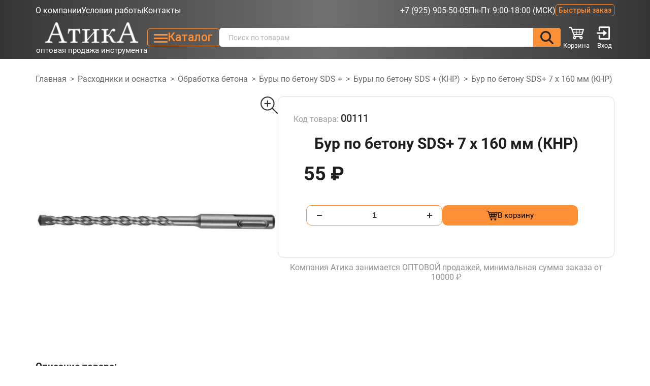

--- FILE ---
content_type: text/html; charset=UTF-8
request_url: https://atika-tool.ru/product/bur-po-betonu-sds-7-h-160-mm-knr/
body_size: 40056
content:

<!DOCTYPE html>
<html dir="ltr" lang="ru-RU" prefix="og: https://ogp.me/ns#">
<head>
	<meta charset="UTF-8">
	<meta name="viewport" content="width=device-width, initial-scale=1.0"/>

	<link rel="apple-touch-icon" sizes="180x180" href="https://atika-tool.ru/wp-content/themes/atika/img/favicons/apple-touch-icon.png">
	<link rel="icon" type="image/png" sizes="32x32" href="https://atika-tool.ru/wp-content/themes/atika/img/favicons/favicon-32x32.png">
	<link rel="icon" type="image/png" sizes="16x16" href="https://atika-tool.ru/wp-content/themes/atika/img/favicons/favicon-16x16.png">
	<link rel="manifest" href="https://atika-tool.ru/wp-content/themes/atika/img/favicons/site.webmanifest">
	<link rel="mask-icon" href="https://atika-tool.ru/wp-content/themes/atika/img/favicons/safari-pinned-tab.svg" color="#5bbad5">
	<meta name="msapplication-TileColor" content="#da532c">
	<meta name="theme-color" content="#ffffff">

	<title>Купить Бур по бетону SDS+ 7 х 160 мм (КНР) оптом в Москве. Atika-tool.ru</title>
	<style>img:is([sizes="auto" i], [sizes^="auto," i]) { contain-intrinsic-size: 3000px 1500px }</style>
	
		<!-- All in One SEO 4.7.7.2 - aioseo.com -->
	<meta name="description" content="Бур по бетону SDS+ 7 х 160 мм (КНР) оптом по низким ценам. Буры по бетону SDS + и не только. Большой выбор строительных и хозяйственных товаров. Заказ от 10 тыс." />
	<meta name="robots" content="max-image-preview:large" />
	<link rel="canonical" href="https://atika-tool.ru/product/bur-po-betonu-sds-7-h-160-mm-knr/" />
	<meta name="generator" content="All in One SEO (AIOSEO) 4.7.7.2" />
		<meta property="og:locale" content="ru_RU" />
		<meta property="og:site_name" content="Atika-tool.ru - Оптовая продажа инструмента." />
		<meta property="og:type" content="article" />
		<meta property="og:title" content="Купить Бур по бетону SDS+ 7 х 160 мм (КНР) оптом в Москве. Atika-tool.ru" />
		<meta property="og:description" content="Бур по бетону SDS+ 7 х 160 мм (КНР) оптом по низким ценам. Буры по бетону SDS + и не только. Большой выбор строительных и хозяйственных товаров. Заказ от 10 тыс." />
		<meta property="og:url" content="https://atika-tool.ru/product/bur-po-betonu-sds-7-h-160-mm-knr/" />
		<meta property="article:published_time" content="2025-09-08T11:56:03+00:00" />
		<meta property="article:modified_time" content="2025-11-17T10:07:40+00:00" />
		<meta name="twitter:card" content="summary_large_image" />
		<meta name="twitter:title" content="Купить Бур по бетону SDS+ 7 х 160 мм (КНР) оптом в Москве. Atika-tool.ru" />
		<meta name="twitter:description" content="Бур по бетону SDS+ 7 х 160 мм (КНР) оптом по низким ценам. Буры по бетону SDS + и не только. Большой выбор строительных и хозяйственных товаров. Заказ от 10 тыс." />
		<script type="application/ld+json" class="aioseo-schema">
			{"@context":"https:\/\/schema.org","@graph":[{"@type":"BreadcrumbList","@id":"https:\/\/atika-tool.ru\/product\/bur-po-betonu-sds-7-h-160-mm-knr\/#breadcrumblist","itemListElement":[{"@type":"ListItem","@id":"https:\/\/atika-tool.ru\/#listItem","position":1,"name":"\u0413\u043b\u0430\u0432\u043d\u0430\u044f \u0441\u0442\u0440\u0430\u043d\u0438\u0446\u0430","item":"https:\/\/atika-tool.ru\/","nextItem":{"@type":"ListItem","@id":"https:\/\/atika-tool.ru\/product\/bur-po-betonu-sds-7-h-160-mm-knr\/#listItem","name":"\u0411\u0443\u0440 \u043f\u043e \u0431\u0435\u0442\u043e\u043d\u0443 SDS+ 7 \u0445 160 \u043c\u043c (\u041a\u041d\u0420)"}},{"@type":"ListItem","@id":"https:\/\/atika-tool.ru\/product\/bur-po-betonu-sds-7-h-160-mm-knr\/#listItem","position":2,"name":"\u0411\u0443\u0440 \u043f\u043e \u0431\u0435\u0442\u043e\u043d\u0443 SDS+ 7 \u0445 160 \u043c\u043c (\u041a\u041d\u0420)","previousItem":{"@type":"ListItem","@id":"https:\/\/atika-tool.ru\/#listItem","name":"\u0413\u043b\u0430\u0432\u043d\u0430\u044f \u0441\u0442\u0440\u0430\u043d\u0438\u0446\u0430"}}]},{"@type":"ItemPage","@id":"https:\/\/atika-tool.ru\/product\/bur-po-betonu-sds-7-h-160-mm-knr\/#itempage","url":"https:\/\/atika-tool.ru\/product\/bur-po-betonu-sds-7-h-160-mm-knr\/","name":"\u041a\u0443\u043f\u0438\u0442\u044c \u0411\u0443\u0440 \u043f\u043e \u0431\u0435\u0442\u043e\u043d\u0443 SDS+ 7 \u0445 160 \u043c\u043c (\u041a\u041d\u0420) \u043e\u043f\u0442\u043e\u043c \u0432 \u041c\u043e\u0441\u043a\u0432\u0435. Atika-tool.ru","description":"\u0411\u0443\u0440 \u043f\u043e \u0431\u0435\u0442\u043e\u043d\u0443 SDS+ 7 \u0445 160 \u043c\u043c (\u041a\u041d\u0420) \u043e\u043f\u0442\u043e\u043c \u043f\u043e \u043d\u0438\u0437\u043a\u0438\u043c \u0446\u0435\u043d\u0430\u043c. \u0411\u0443\u0440\u044b \u043f\u043e \u0431\u0435\u0442\u043e\u043d\u0443 SDS + \u0438 \u043d\u0435 \u0442\u043e\u043b\u044c\u043a\u043e. \u0411\u043e\u043b\u044c\u0448\u043e\u0439 \u0432\u044b\u0431\u043e\u0440 \u0441\u0442\u0440\u043e\u0438\u0442\u0435\u043b\u044c\u043d\u044b\u0445 \u0438 \u0445\u043e\u0437\u044f\u0439\u0441\u0442\u0432\u0435\u043d\u043d\u044b\u0445 \u0442\u043e\u0432\u0430\u0440\u043e\u0432. \u0417\u0430\u043a\u0430\u0437 \u043e\u0442 10 \u0442\u044b\u0441.","inLanguage":"ru-RU","isPartOf":{"@id":"https:\/\/atika-tool.ru\/#website"},"breadcrumb":{"@id":"https:\/\/atika-tool.ru\/product\/bur-po-betonu-sds-7-h-160-mm-knr\/#breadcrumblist"},"image":{"@type":"ImageObject","url":"https:\/\/atika-tool.ru\/wp-content\/uploads\/2023\/05\/bur-sds-.jpg","@id":"https:\/\/atika-tool.ru\/product\/bur-po-betonu-sds-7-h-160-mm-knr\/#mainImage","width":2032,"height":186},"primaryImageOfPage":{"@id":"https:\/\/atika-tool.ru\/product\/bur-po-betonu-sds-7-h-160-mm-knr\/#mainImage"},"datePublished":"2025-09-08T14:56:03+03:00","dateModified":"2025-11-17T13:07:40+03:00"},{"@type":"Organization","@id":"https:\/\/atika-tool.ru\/#organization","name":"Atika-tool.ru","description":"\u041e\u043f\u0442\u043e\u0432\u0430\u044f \u043f\u0440\u043e\u0434\u0430\u0436\u0430 \u0438\u043d\u0441\u0442\u0440\u0443\u043c\u0435\u043d\u0442\u0430.","url":"https:\/\/atika-tool.ru\/","telephone":"+79259055005","logo":{"@type":"ImageObject","url":"\/wp-content\/uploads\/2023\/04\/atika_2.png","@id":"https:\/\/atika-tool.ru\/product\/bur-po-betonu-sds-7-h-160-mm-knr\/#organizationLogo"},"image":{"@id":"https:\/\/atika-tool.ru\/product\/bur-po-betonu-sds-7-h-160-mm-knr\/#organizationLogo"}},{"@type":"WebSite","@id":"https:\/\/atika-tool.ru\/#website","url":"https:\/\/atika-tool.ru\/","name":"Atika-tool.ru","alternateName":"\u0410\u0442\u0438\u043a\u0430 \u0442\u0443\u043b","description":"\u041e\u043f\u0442\u043e\u0432\u0430\u044f \u043f\u0440\u043e\u0434\u0430\u0436\u0430 \u0438\u043d\u0441\u0442\u0440\u0443\u043c\u0435\u043d\u0442\u0430.","inLanguage":"ru-RU","publisher":{"@id":"https:\/\/atika-tool.ru\/#organization"}}]}
		</script>
		<!-- All in One SEO -->

    <script type="text/javascript"> //<![CDATA[
        ajaxurl = 'https://atika-tool.ru/wp-admin/admin-ajax.php';
        //]]> </script>
    <link rel='dns-prefetch' href='//cdn.jsdelivr.net' />
		<!-- This site uses the Google Analytics by MonsterInsights plugin v9.10.0 - Using Analytics tracking - https://www.monsterinsights.com/ -->
		<!-- Примечание: MonsterInsights в настоящее время не настроен на этом сайте. Владелец сайта должен пройти аутентификацию в Google Analytics на панели настроек MonsterInsights. -->
					<!-- No tracking code set -->
				<!-- / Google Analytics by MonsterInsights -->
		<script type="text/javascript">
/* <![CDATA[ */
window._wpemojiSettings = {"baseUrl":"https:\/\/s.w.org\/images\/core\/emoji\/16.0.1\/72x72\/","ext":".png","svgUrl":"https:\/\/s.w.org\/images\/core\/emoji\/16.0.1\/svg\/","svgExt":".svg","source":{"concatemoji":"https:\/\/atika-tool.ru\/wp-includes\/js\/wp-emoji-release.min.js?ver=6.8.3"}};
/*! This file is auto-generated */
!function(s,n){var o,i,e;function c(e){try{var t={supportTests:e,timestamp:(new Date).valueOf()};sessionStorage.setItem(o,JSON.stringify(t))}catch(e){}}function p(e,t,n){e.clearRect(0,0,e.canvas.width,e.canvas.height),e.fillText(t,0,0);var t=new Uint32Array(e.getImageData(0,0,e.canvas.width,e.canvas.height).data),a=(e.clearRect(0,0,e.canvas.width,e.canvas.height),e.fillText(n,0,0),new Uint32Array(e.getImageData(0,0,e.canvas.width,e.canvas.height).data));return t.every(function(e,t){return e===a[t]})}function u(e,t){e.clearRect(0,0,e.canvas.width,e.canvas.height),e.fillText(t,0,0);for(var n=e.getImageData(16,16,1,1),a=0;a<n.data.length;a++)if(0!==n.data[a])return!1;return!0}function f(e,t,n,a){switch(t){case"flag":return n(e,"\ud83c\udff3\ufe0f\u200d\u26a7\ufe0f","\ud83c\udff3\ufe0f\u200b\u26a7\ufe0f")?!1:!n(e,"\ud83c\udde8\ud83c\uddf6","\ud83c\udde8\u200b\ud83c\uddf6")&&!n(e,"\ud83c\udff4\udb40\udc67\udb40\udc62\udb40\udc65\udb40\udc6e\udb40\udc67\udb40\udc7f","\ud83c\udff4\u200b\udb40\udc67\u200b\udb40\udc62\u200b\udb40\udc65\u200b\udb40\udc6e\u200b\udb40\udc67\u200b\udb40\udc7f");case"emoji":return!a(e,"\ud83e\udedf")}return!1}function g(e,t,n,a){var r="undefined"!=typeof WorkerGlobalScope&&self instanceof WorkerGlobalScope?new OffscreenCanvas(300,150):s.createElement("canvas"),o=r.getContext("2d",{willReadFrequently:!0}),i=(o.textBaseline="top",o.font="600 32px Arial",{});return e.forEach(function(e){i[e]=t(o,e,n,a)}),i}function t(e){var t=s.createElement("script");t.src=e,t.defer=!0,s.head.appendChild(t)}"undefined"!=typeof Promise&&(o="wpEmojiSettingsSupports",i=["flag","emoji"],n.supports={everything:!0,everythingExceptFlag:!0},e=new Promise(function(e){s.addEventListener("DOMContentLoaded",e,{once:!0})}),new Promise(function(t){var n=function(){try{var e=JSON.parse(sessionStorage.getItem(o));if("object"==typeof e&&"number"==typeof e.timestamp&&(new Date).valueOf()<e.timestamp+604800&&"object"==typeof e.supportTests)return e.supportTests}catch(e){}return null}();if(!n){if("undefined"!=typeof Worker&&"undefined"!=typeof OffscreenCanvas&&"undefined"!=typeof URL&&URL.createObjectURL&&"undefined"!=typeof Blob)try{var e="postMessage("+g.toString()+"("+[JSON.stringify(i),f.toString(),p.toString(),u.toString()].join(",")+"));",a=new Blob([e],{type:"text/javascript"}),r=new Worker(URL.createObjectURL(a),{name:"wpTestEmojiSupports"});return void(r.onmessage=function(e){c(n=e.data),r.terminate(),t(n)})}catch(e){}c(n=g(i,f,p,u))}t(n)}).then(function(e){for(var t in e)n.supports[t]=e[t],n.supports.everything=n.supports.everything&&n.supports[t],"flag"!==t&&(n.supports.everythingExceptFlag=n.supports.everythingExceptFlag&&n.supports[t]);n.supports.everythingExceptFlag=n.supports.everythingExceptFlag&&!n.supports.flag,n.DOMReady=!1,n.readyCallback=function(){n.DOMReady=!0}}).then(function(){return e}).then(function(){var e;n.supports.everything||(n.readyCallback(),(e=n.source||{}).concatemoji?t(e.concatemoji):e.wpemoji&&e.twemoji&&(t(e.twemoji),t(e.wpemoji)))}))}((window,document),window._wpemojiSettings);
/* ]]> */
</script>
<style id='wp-emoji-styles-inline-css' type='text/css'>

	img.wp-smiley, img.emoji {
		display: inline !important;
		border: none !important;
		box-shadow: none !important;
		height: 1em !important;
		width: 1em !important;
		margin: 0 0.07em !important;
		vertical-align: -0.1em !important;
		background: none !important;
		padding: 0 !important;
	}
</style>
<link rel='stylesheet' id='wp-block-library-css' href='https://atika-tool.ru/wp-includes/css/dist/block-library/style.min.css?ver=6.8.3' type='text/css' media='all' />
<style id='classic-theme-styles-inline-css' type='text/css'>
/*! This file is auto-generated */
.wp-block-button__link{color:#fff;background-color:#32373c;border-radius:9999px;box-shadow:none;text-decoration:none;padding:calc(.667em + 2px) calc(1.333em + 2px);font-size:1.125em}.wp-block-file__button{background:#32373c;color:#fff;text-decoration:none}
</style>
<style id='global-styles-inline-css' type='text/css'>
:root{--wp--preset--aspect-ratio--square: 1;--wp--preset--aspect-ratio--4-3: 4/3;--wp--preset--aspect-ratio--3-4: 3/4;--wp--preset--aspect-ratio--3-2: 3/2;--wp--preset--aspect-ratio--2-3: 2/3;--wp--preset--aspect-ratio--16-9: 16/9;--wp--preset--aspect-ratio--9-16: 9/16;--wp--preset--color--black: #000000;--wp--preset--color--cyan-bluish-gray: #abb8c3;--wp--preset--color--white: #ffffff;--wp--preset--color--pale-pink: #f78da7;--wp--preset--color--vivid-red: #cf2e2e;--wp--preset--color--luminous-vivid-orange: #ff6900;--wp--preset--color--luminous-vivid-amber: #fcb900;--wp--preset--color--light-green-cyan: #7bdcb5;--wp--preset--color--vivid-green-cyan: #00d084;--wp--preset--color--pale-cyan-blue: #8ed1fc;--wp--preset--color--vivid-cyan-blue: #0693e3;--wp--preset--color--vivid-purple: #9b51e0;--wp--preset--gradient--vivid-cyan-blue-to-vivid-purple: linear-gradient(135deg,rgba(6,147,227,1) 0%,rgb(155,81,224) 100%);--wp--preset--gradient--light-green-cyan-to-vivid-green-cyan: linear-gradient(135deg,rgb(122,220,180) 0%,rgb(0,208,130) 100%);--wp--preset--gradient--luminous-vivid-amber-to-luminous-vivid-orange: linear-gradient(135deg,rgba(252,185,0,1) 0%,rgba(255,105,0,1) 100%);--wp--preset--gradient--luminous-vivid-orange-to-vivid-red: linear-gradient(135deg,rgba(255,105,0,1) 0%,rgb(207,46,46) 100%);--wp--preset--gradient--very-light-gray-to-cyan-bluish-gray: linear-gradient(135deg,rgb(238,238,238) 0%,rgb(169,184,195) 100%);--wp--preset--gradient--cool-to-warm-spectrum: linear-gradient(135deg,rgb(74,234,220) 0%,rgb(151,120,209) 20%,rgb(207,42,186) 40%,rgb(238,44,130) 60%,rgb(251,105,98) 80%,rgb(254,248,76) 100%);--wp--preset--gradient--blush-light-purple: linear-gradient(135deg,rgb(255,206,236) 0%,rgb(152,150,240) 100%);--wp--preset--gradient--blush-bordeaux: linear-gradient(135deg,rgb(254,205,165) 0%,rgb(254,45,45) 50%,rgb(107,0,62) 100%);--wp--preset--gradient--luminous-dusk: linear-gradient(135deg,rgb(255,203,112) 0%,rgb(199,81,192) 50%,rgb(65,88,208) 100%);--wp--preset--gradient--pale-ocean: linear-gradient(135deg,rgb(255,245,203) 0%,rgb(182,227,212) 50%,rgb(51,167,181) 100%);--wp--preset--gradient--electric-grass: linear-gradient(135deg,rgb(202,248,128) 0%,rgb(113,206,126) 100%);--wp--preset--gradient--midnight: linear-gradient(135deg,rgb(2,3,129) 0%,rgb(40,116,252) 100%);--wp--preset--font-size--small: 13px;--wp--preset--font-size--medium: 20px;--wp--preset--font-size--large: 36px;--wp--preset--font-size--x-large: 42px;--wp--preset--font-family--inter: "Inter", sans-serif;--wp--preset--font-family--cardo: Cardo;--wp--preset--spacing--20: 0.44rem;--wp--preset--spacing--30: 0.67rem;--wp--preset--spacing--40: 1rem;--wp--preset--spacing--50: 1.5rem;--wp--preset--spacing--60: 2.25rem;--wp--preset--spacing--70: 3.38rem;--wp--preset--spacing--80: 5.06rem;--wp--preset--shadow--natural: 6px 6px 9px rgba(0, 0, 0, 0.2);--wp--preset--shadow--deep: 12px 12px 50px rgba(0, 0, 0, 0.4);--wp--preset--shadow--sharp: 6px 6px 0px rgba(0, 0, 0, 0.2);--wp--preset--shadow--outlined: 6px 6px 0px -3px rgba(255, 255, 255, 1), 6px 6px rgba(0, 0, 0, 1);--wp--preset--shadow--crisp: 6px 6px 0px rgba(0, 0, 0, 1);}:where(.is-layout-flex){gap: 0.5em;}:where(.is-layout-grid){gap: 0.5em;}body .is-layout-flex{display: flex;}.is-layout-flex{flex-wrap: wrap;align-items: center;}.is-layout-flex > :is(*, div){margin: 0;}body .is-layout-grid{display: grid;}.is-layout-grid > :is(*, div){margin: 0;}:where(.wp-block-columns.is-layout-flex){gap: 2em;}:where(.wp-block-columns.is-layout-grid){gap: 2em;}:where(.wp-block-post-template.is-layout-flex){gap: 1.25em;}:where(.wp-block-post-template.is-layout-grid){gap: 1.25em;}.has-black-color{color: var(--wp--preset--color--black) !important;}.has-cyan-bluish-gray-color{color: var(--wp--preset--color--cyan-bluish-gray) !important;}.has-white-color{color: var(--wp--preset--color--white) !important;}.has-pale-pink-color{color: var(--wp--preset--color--pale-pink) !important;}.has-vivid-red-color{color: var(--wp--preset--color--vivid-red) !important;}.has-luminous-vivid-orange-color{color: var(--wp--preset--color--luminous-vivid-orange) !important;}.has-luminous-vivid-amber-color{color: var(--wp--preset--color--luminous-vivid-amber) !important;}.has-light-green-cyan-color{color: var(--wp--preset--color--light-green-cyan) !important;}.has-vivid-green-cyan-color{color: var(--wp--preset--color--vivid-green-cyan) !important;}.has-pale-cyan-blue-color{color: var(--wp--preset--color--pale-cyan-blue) !important;}.has-vivid-cyan-blue-color{color: var(--wp--preset--color--vivid-cyan-blue) !important;}.has-vivid-purple-color{color: var(--wp--preset--color--vivid-purple) !important;}.has-black-background-color{background-color: var(--wp--preset--color--black) !important;}.has-cyan-bluish-gray-background-color{background-color: var(--wp--preset--color--cyan-bluish-gray) !important;}.has-white-background-color{background-color: var(--wp--preset--color--white) !important;}.has-pale-pink-background-color{background-color: var(--wp--preset--color--pale-pink) !important;}.has-vivid-red-background-color{background-color: var(--wp--preset--color--vivid-red) !important;}.has-luminous-vivid-orange-background-color{background-color: var(--wp--preset--color--luminous-vivid-orange) !important;}.has-luminous-vivid-amber-background-color{background-color: var(--wp--preset--color--luminous-vivid-amber) !important;}.has-light-green-cyan-background-color{background-color: var(--wp--preset--color--light-green-cyan) !important;}.has-vivid-green-cyan-background-color{background-color: var(--wp--preset--color--vivid-green-cyan) !important;}.has-pale-cyan-blue-background-color{background-color: var(--wp--preset--color--pale-cyan-blue) !important;}.has-vivid-cyan-blue-background-color{background-color: var(--wp--preset--color--vivid-cyan-blue) !important;}.has-vivid-purple-background-color{background-color: var(--wp--preset--color--vivid-purple) !important;}.has-black-border-color{border-color: var(--wp--preset--color--black) !important;}.has-cyan-bluish-gray-border-color{border-color: var(--wp--preset--color--cyan-bluish-gray) !important;}.has-white-border-color{border-color: var(--wp--preset--color--white) !important;}.has-pale-pink-border-color{border-color: var(--wp--preset--color--pale-pink) !important;}.has-vivid-red-border-color{border-color: var(--wp--preset--color--vivid-red) !important;}.has-luminous-vivid-orange-border-color{border-color: var(--wp--preset--color--luminous-vivid-orange) !important;}.has-luminous-vivid-amber-border-color{border-color: var(--wp--preset--color--luminous-vivid-amber) !important;}.has-light-green-cyan-border-color{border-color: var(--wp--preset--color--light-green-cyan) !important;}.has-vivid-green-cyan-border-color{border-color: var(--wp--preset--color--vivid-green-cyan) !important;}.has-pale-cyan-blue-border-color{border-color: var(--wp--preset--color--pale-cyan-blue) !important;}.has-vivid-cyan-blue-border-color{border-color: var(--wp--preset--color--vivid-cyan-blue) !important;}.has-vivid-purple-border-color{border-color: var(--wp--preset--color--vivid-purple) !important;}.has-vivid-cyan-blue-to-vivid-purple-gradient-background{background: var(--wp--preset--gradient--vivid-cyan-blue-to-vivid-purple) !important;}.has-light-green-cyan-to-vivid-green-cyan-gradient-background{background: var(--wp--preset--gradient--light-green-cyan-to-vivid-green-cyan) !important;}.has-luminous-vivid-amber-to-luminous-vivid-orange-gradient-background{background: var(--wp--preset--gradient--luminous-vivid-amber-to-luminous-vivid-orange) !important;}.has-luminous-vivid-orange-to-vivid-red-gradient-background{background: var(--wp--preset--gradient--luminous-vivid-orange-to-vivid-red) !important;}.has-very-light-gray-to-cyan-bluish-gray-gradient-background{background: var(--wp--preset--gradient--very-light-gray-to-cyan-bluish-gray) !important;}.has-cool-to-warm-spectrum-gradient-background{background: var(--wp--preset--gradient--cool-to-warm-spectrum) !important;}.has-blush-light-purple-gradient-background{background: var(--wp--preset--gradient--blush-light-purple) !important;}.has-blush-bordeaux-gradient-background{background: var(--wp--preset--gradient--blush-bordeaux) !important;}.has-luminous-dusk-gradient-background{background: var(--wp--preset--gradient--luminous-dusk) !important;}.has-pale-ocean-gradient-background{background: var(--wp--preset--gradient--pale-ocean) !important;}.has-electric-grass-gradient-background{background: var(--wp--preset--gradient--electric-grass) !important;}.has-midnight-gradient-background{background: var(--wp--preset--gradient--midnight) !important;}.has-small-font-size{font-size: var(--wp--preset--font-size--small) !important;}.has-medium-font-size{font-size: var(--wp--preset--font-size--medium) !important;}.has-large-font-size{font-size: var(--wp--preset--font-size--large) !important;}.has-x-large-font-size{font-size: var(--wp--preset--font-size--x-large) !important;}
:where(.wp-block-post-template.is-layout-flex){gap: 1.25em;}:where(.wp-block-post-template.is-layout-grid){gap: 1.25em;}
:where(.wp-block-columns.is-layout-flex){gap: 2em;}:where(.wp-block-columns.is-layout-grid){gap: 2em;}
:root :where(.wp-block-pullquote){font-size: 1.5em;line-height: 1.6;}
</style>
<link rel='stylesheet' id='contact-form-7-css' href='https://atika-tool.ru/wp-content/plugins/contact-form-7/includes/css/styles.css?ver=6.0.6' type='text/css' media='all' />
<link rel='stylesheet' id='woocommerce-layout-css' href='https://atika-tool.ru/wp-content/plugins/woocommerce/assets/css/woocommerce-layout.css?ver=9.4.2' type='text/css' media='all' />
<link rel='stylesheet' id='woocommerce-smallscreen-css' href='https://atika-tool.ru/wp-content/plugins/woocommerce/assets/css/woocommerce-smallscreen.css?ver=9.4.2' type='text/css' media='only screen and (max-width: 768px)' />
<link rel='stylesheet' id='woocommerce-general-css' href='https://atika-tool.ru/wp-content/plugins/woocommerce/assets/css/woocommerce.css?ver=9.4.2' type='text/css' media='all' />
<style id='woocommerce-inline-inline-css' type='text/css'>
.woocommerce form .form-row .required { visibility: visible; }
</style>
<link rel='stylesheet' id='ut-swiper-css-css' href='https://atika-tool.ru/wp-content/themes/atika/js/swiper-slider-7/swiper-bundle.min.css?ver=6.8.3' type='text/css' media='all' />
<link rel='stylesheet' id='ut-faq-css' href='https://atika-tool.ru/wp-content/themes/atika/css/faq.css?ver=6.8.3' type='text/css' media='all' />
<link rel='stylesheet' id='ut-main-css' href='https://atika-tool.ru/wp-content/themes/atika/css/style.css?ver=6.8.3' type='text/css' media='all' />
<link rel='stylesheet' id='ut-style-css' href='https://atika-tool.ru/wp-content/themes/atika/style.css?ver=6.8.3' type='text/css' media='all' />
<link rel='stylesheet' id='ut-fancybox-css-css' href='https://cdn.jsdelivr.net/npm/@fancyapps/fancybox@3.5.7/dist/jquery.fancybox.min.css?ver=6.8.3' type='text/css' media='all' />
<link rel='stylesheet' id='woo_discount_pro_style-css' href='https://atika-tool.ru/wp-content/plugins/woo-discount-rules-pro/Assets/Css/awdr_style.css?ver=2.3.7' type='text/css' media='all' />
<link rel='stylesheet' id='prdctfltr-css' href='https://atika-tool.ru/wp-content/plugins/prdctfltr/includes/css/styles.css?ver=8.3.0' type='text/css' media='all' />
<script type="text/javascript" src="https://atika-tool.ru/wp-content/plugins/wp-yandex-metrika/assets/YmEc.min.js?ver=1.2.1" id="wp-yandex-metrika_YmEc-js"></script>
<script type="text/javascript" id="wp-yandex-metrika_YmEc-js-after">
/* <![CDATA[ */
window.tmpwpym={datalayername:'dataLayer',counters:JSON.parse('[{"number":"97002163","webvisor":"1"}]'),targets:JSON.parse('[]')};
/* ]]> */
</script>
<script type="text/javascript" src="https://ajax.googleapis.com/ajax/libs/jquery/3.6.3/jquery.min.js" id="jquery-core-js"></script>
<script type="text/javascript" src="https://atika-tool.ru/wp-content/plugins/wp-yandex-metrika/assets/frontend.min.js?ver=1.2.1" id="wp-yandex-metrika_frontend-js"></script>
<script type="text/javascript" src="https://atika-tool.ru/wp-includes/js/dist/hooks.min.js?ver=4d63a3d491d11ffd8ac6" id="wp-hooks-js"></script>
<script type="text/javascript" src="https://atika-tool.ru/wp-includes/js/dist/i18n.min.js?ver=5e580eb46a90c2b997e6" id="wp-i18n-js"></script>
<script type="text/javascript" id="wp-i18n-js-after">
/* <![CDATA[ */
wp.i18n.setLocaleData( { 'text direction\u0004ltr': [ 'ltr' ] } );
/* ]]> */
</script>
<script type="text/javascript" id="zxcvbn-async-js-extra">
/* <![CDATA[ */
var _zxcvbnSettings = {"src":"https:\/\/atika-tool.ru\/wp-includes\/js\/zxcvbn.min.js"};
/* ]]> */
</script>
<script type="text/javascript" src="https://atika-tool.ru/wp-includes/js/zxcvbn-async.min.js?ver=1.0" id="zxcvbn-async-js"></script>
<script type="text/javascript" id="password-strength-meter-js-extra">
/* <![CDATA[ */
var pwsL10n = {"unknown":"\u041d\u0430\u0434\u0451\u0436\u043d\u043e\u0441\u0442\u044c \u043f\u0430\u0440\u043e\u043b\u044f \u043d\u0435\u0438\u0437\u0432\u0435\u0441\u0442\u043d\u0430","short":"\u041e\u0447\u0435\u043d\u044c \u0441\u043b\u0430\u0431\u044b\u0439","bad":"\u0421\u043b\u0430\u0431\u044b\u0439","good":"\u0421\u0440\u0435\u0434\u043d\u0438\u0439","strong":"\u041d\u0430\u0434\u0451\u0436\u043d\u044b\u0439","mismatch":"\u041d\u0435\u0441\u043e\u0432\u043f\u0430\u0434\u0435\u043d\u0438\u0435"};
/* ]]> */
</script>
<script type="text/javascript" id="password-strength-meter-js-translations">
/* <![CDATA[ */
( function( domain, translations ) {
	var localeData = translations.locale_data[ domain ] || translations.locale_data.messages;
	localeData[""].domain = domain;
	wp.i18n.setLocaleData( localeData, domain );
} )( "default", {"translation-revision-date":"2025-11-12 11:14:39+0000","generator":"GlotPress\/4.0.3","domain":"messages","locale_data":{"messages":{"":{"domain":"messages","plural-forms":"nplurals=3; plural=(n % 10 == 1 && n % 100 != 11) ? 0 : ((n % 10 >= 2 && n % 10 <= 4 && (n % 100 < 12 || n % 100 > 14)) ? 1 : 2);","lang":"ru"},"%1$s is deprecated since version %2$s! Use %3$s instead. Please consider writing more inclusive code.":["%1$s \u0443\u0441\u0442\u0430\u0440\u0435\u043b\u0430 \u0441 \u0432\u0435\u0440\u0441\u0438\u0438 %2$s! \u0412\u043c\u0435\u0441\u0442\u043e \u043d\u0435\u0451 \u0438\u0441\u043f\u043e\u043b\u044c\u0437\u0443\u0439\u0442\u0435 %3$s. \u041f\u043e\u0436\u0430\u043b\u0443\u0439\u0441\u0442\u0430, \u0440\u0430\u0441\u0441\u043c\u043e\u0442\u0440\u0438\u0442\u0435 \u0432\u043e\u0437\u043c\u043e\u0436\u043d\u043e\u0441\u0442\u044c \u043d\u0430\u043f\u0438\u0441\u0430\u043d\u0438\u044f \u0431\u043e\u043b\u0435\u0435 \u0438\u043d\u043a\u043b\u044e\u0437\u0438\u0432\u043d\u043e\u0433\u043e \u043a\u043e\u0434\u0430."]}},"comment":{"reference":"wp-admin\/js\/password-strength-meter.js"}} );
/* ]]> */
</script>
<script type="text/javascript" src="https://atika-tool.ru/wp-admin/js/password-strength-meter.min.js?ver=6.8.3" id="password-strength-meter-js"></script>
<script type="text/javascript" src="https://atika-tool.ru/wp-content/plugins/woocommerce/assets/js/jquery-blockui/jquery.blockUI.min.js?ver=2.7.0-wc.9.4.2" id="jquery-blockui-js" defer="defer" data-wp-strategy="defer"></script>
<script type="text/javascript" id="wc-add-to-cart-js-extra">
/* <![CDATA[ */
var wc_add_to_cart_params = {"ajax_url":"\/wp-admin\/admin-ajax.php","wc_ajax_url":"\/?wc-ajax=%%endpoint%%","i18n_view_cart":"\u041f\u0440\u043e\u0441\u043c\u043e\u0442\u0440 \u043a\u043e\u0440\u0437\u0438\u043d\u044b","cart_url":"https:\/\/atika-tool.ru\/cart\/","is_cart":"","cart_redirect_after_add":"no"};
/* ]]> */
</script>
<script type="text/javascript" src="https://atika-tool.ru/wp-content/plugins/woocommerce/assets/js/frontend/add-to-cart.min.js?ver=9.4.2" id="wc-add-to-cart-js" defer="defer" data-wp-strategy="defer"></script>
<script type="text/javascript" id="wc-single-product-js-extra">
/* <![CDATA[ */
var wc_single_product_params = {"i18n_required_rating_text":"\u041f\u043e\u0436\u0430\u043b\u0443\u0439\u0441\u0442\u0430, \u043f\u043e\u0441\u0442\u0430\u0432\u044c\u0442\u0435 \u043e\u0446\u0435\u043d\u043a\u0443","review_rating_required":"yes","flexslider":{"rtl":false,"animation":"slide","smoothHeight":true,"directionNav":false,"controlNav":"thumbnails","slideshow":false,"animationSpeed":500,"animationLoop":false,"allowOneSlide":false},"zoom_enabled":"","zoom_options":[],"photoswipe_enabled":"","photoswipe_options":{"shareEl":false,"closeOnScroll":false,"history":false,"hideAnimationDuration":0,"showAnimationDuration":0},"flexslider_enabled":""};
/* ]]> */
</script>
<script type="text/javascript" src="https://atika-tool.ru/wp-content/plugins/woocommerce/assets/js/frontend/single-product.min.js?ver=9.4.2" id="wc-single-product-js" defer="defer" data-wp-strategy="defer"></script>
<script type="text/javascript" src="https://atika-tool.ru/wp-content/plugins/woocommerce/assets/js/js-cookie/js.cookie.min.js?ver=2.1.4-wc.9.4.2" id="js-cookie-js" defer="defer" data-wp-strategy="defer"></script>
<script type="text/javascript" id="woocommerce-js-extra">
/* <![CDATA[ */
var woocommerce_params = {"ajax_url":"\/wp-admin\/admin-ajax.php","wc_ajax_url":"\/?wc-ajax=%%endpoint%%"};
/* ]]> */
</script>
<script type="text/javascript" src="https://atika-tool.ru/wp-content/plugins/woocommerce/assets/js/frontend/woocommerce.min.js?ver=9.4.2" id="woocommerce-js" defer="defer" data-wp-strategy="defer"></script>
<script type="text/javascript" src="https://atika-tool.ru/wp-content/plugins/woo-discount-rules-pro/Assets/Js/awdr_pro.js?ver=2.3.7" id="woo_discount_pro_script-js"></script>
<link rel="https://api.w.org/" href="https://atika-tool.ru/wp-json/" /><link rel="alternate" title="JSON" type="application/json" href="https://atika-tool.ru/wp-json/wp/v2/product/981" /><link rel="EditURI" type="application/rsd+xml" title="RSD" href="https://atika-tool.ru/xmlrpc.php?rsd" />

<link rel='shortlink' href='https://atika-tool.ru/?p=981' />
<link rel="alternate" title="oEmbed (JSON)" type="application/json+oembed" href="https://atika-tool.ru/wp-json/oembed/1.0/embed?url=https%3A%2F%2Fatika-tool.ru%2Fproduct%2Fbur-po-betonu-sds-7-h-160-mm-knr%2F" />
<link rel="alternate" title="oEmbed (XML)" type="text/xml+oembed" href="https://atika-tool.ru/wp-json/oembed/1.0/embed?url=https%3A%2F%2Fatika-tool.ru%2Fproduct%2Fbur-po-betonu-sds-7-h-160-mm-knr%2F&#038;format=xml" />
<meta name="verification" content="f612c7d25f5690ad41496fcfdbf8d1" />	<noscript><style>.woocommerce-product-gallery{ opacity: 1 !important; }</style></noscript>
	        <!-- Yandex.Metrica counter -->
        <script type="text/javascript">
            (function (m, e, t, r, i, k, a) {
                m[i] = m[i] || function () {
                    (m[i].a = m[i].a || []).push(arguments)
                };
                m[i].l = 1 * new Date();
                k = e.createElement(t), a = e.getElementsByTagName(t)[0], k.async = 1, k.src = r, a.parentNode.insertBefore(k, a)
            })

            (window, document, "script", "https://mc.yandex.ru/metrika/tag.js", "ym");

            ym("97002163", "init", {
                clickmap: true,
                trackLinks: true,
                accurateTrackBounce: true,
                webvisor: true,
                ecommerce: "dataLayer",
                params: {
                    __ym: {
                        "ymCmsPlugin": {
                            "cms": "wordpress",
                            "cmsVersion":"6.8",
                            "pluginVersion": "1.2.1",
                            "ymCmsRip": "2273214805"
                        }
                    }
                }
            });
        </script>
        <!-- /Yandex.Metrica counter -->
        <style class='wp-fonts-local' type='text/css'>
@font-face{font-family:Inter;font-style:normal;font-weight:300 900;font-display:fallback;src:url('https://atika-tool.ru/wp-content/plugins/woocommerce/assets/fonts/Inter-VariableFont_slnt,wght.woff2') format('woff2');font-stretch:normal;}
@font-face{font-family:Cardo;font-style:normal;font-weight:400;font-display:fallback;src:url('https://atika-tool.ru/wp-content/plugins/woocommerce/assets/fonts/cardo_normal_400.woff2') format('woff2');}
</style>
<link rel="icon" href="https://atika-tool.ru/wp-content/uploads/2024/01/cropped-android-chrome-512x512-1-32x32.png" sizes="32x32" />
<link rel="icon" href="https://atika-tool.ru/wp-content/uploads/2024/01/cropped-android-chrome-512x512-1-192x192.png" sizes="192x192" />
<link rel="apple-touch-icon" href="https://atika-tool.ru/wp-content/uploads/2024/01/cropped-android-chrome-512x512-1-180x180.png" />
<meta name="msapplication-TileImage" content="https://atika-tool.ru/wp-content/uploads/2024/01/cropped-android-chrome-512x512-1-270x270.png" />
<meta name="generator" content="XforWooCommerce.com - Product Filter for WooCommerce"/>		<style type="text/css" id="wp-custom-css">
			.desc-block{
	text-align: justify
}

.contact-title-map{
	visibility: hidden;
}

.contact-title-map:before {
	content: " Схема проезда ";
	visibility:visible;
}		</style>
		</head>
<body class="wp-singular product-template-default single single-product postid-981 wp-theme-atika theme-atika woocommerce woocommerce-page woocommerce-no-js">

	 

	<div class="wrapper">
		<header class="header header-sticky">
			<div class="header-wrapper">

				<div class="header-top">
					<div class="container">

						<div class="mobile-group">

							<div class="header__burger"><span></span></div>

															<div class="logo mobile">
									<a href="https://atika-tool.ru/">
										<img width="212" height="49" src="https://atika-tool.ru/wp-content/uploads/2023/04/atika_2.png" alt="Logo">
									</a>
								</div>
							
							<div class="search-mobile">
								<div class="search-button">
									<svg xmlns="http://www.w3.org/2000/svg" viewBox="0 0 512 512">
										<path d="M416 208c0 45.9-14.9 88.3-40 122.7L502.6 457.4c12.5 12.5 12.5 32.8 0 45.3s-32.8 12.5-45.3 0L330.7 376c-34.4 25.2-76.8 40-122.7 40C93.1 416 0 322.9 0 208S93.1 0 208 0S416 93.1 416 208zM208 352a144 144 0 1 0 0-288 144 144 0 1 0 0 288z"/>
									</svg>
								</div>
							</div>

						</div>

						<div class="m-search">
							<div class="container">
								<form action="https://atika-tool.ru/" class="searchform" method="get" role="search">
									<div class="search-m"> 
										<input type="text" placeholder="Что ищем?" name="s" value="" required> 
										<button class="searchsubmit" type="submit"> 
											<svg xmlns="http://www.w3.org/2000/svg" fill="#ffffff" viewBox="0 0 30 30" width="60px" height="60px" class="img-svg-search replaced-svg">
												<path d="M 13 3 C 7.4889971 3 3 7.4889971 3 13 C 3 18.511003 7.4889971 23 13 23 C 15.396508 23 17.597385 22.148986 19.322266 20.736328 L 25.292969 26.707031 A 1.0001 1.0001 0 1 0 26.707031 25.292969 L 20.736328 19.322266 C 22.148986 17.597385 23 15.396508 23 13 C 23 7.4889971 18.511003 3 13 3 z M 13 5 C 17.430123 5 21 8.5698774 21 13 C 21 17.430123 17.430123 21 13 21 C 8.5698774 21 5 17.430123 5 13 C 5 8.5698774 8.5698774 5 13 5 z"></path>
											</svg> 
											<span class="screen-reader-text"> Поиск </span> 
										</button>
									</div>
								</form>
							</div>
						</div>

						<div class="header-top-group">

							<ul id="menu-osnovnoe" class="header-nav-list"><li id="menu-item-405" class="menu-item menu-item-type-post_type menu-item-object-page menu-item-405"><a href="https://atika-tool.ru/company/">О компании</a></li>
<li id="menu-item-14" class="menu-item menu-item-type-post_type menu-item-object-page menu-item-14"><a href="https://atika-tool.ru/rules/">Условия работы</a></li>
<li id="menu-item-15" class="menu-item menu-item-type-post_type menu-item-object-page menu-item-15"><a href="https://atika-tool.ru/contacts/">Контакты</a></li>
</ul>
							<div class="header-phone-group">

																	<div class="header-phone">
										<a href="tel:+7 (925) 905-50-05">
											+7 (925) 905-50-05										</a>
									</div>
								
																	<div class="header-day">
										Пн-Пт 9:00-18:00 (МСК)									</div>
								
								<button class="header-button" id="heder-zapros">
									<a class=" okno_zakaza heder_okno_zakaza" title="" data-rack="Меня интересует ">Быстрый заказ</a>
								</button>


							</div>

						</div>

					</div>
				</div>

				<div class="header-bottom">
					<div class="container">

						<div class="header-bottom-group">

							<div class="logo-group">

																	<div class="logo">
										<a href="https://atika-tool.ru/">
											<img width="212" height="49" src="https://atika-tool.ru/wp-content/uploads/2023/04/atika_2.png" alt="Logo">
										</a>
									</div>
								
																	<div class="logo-desc-header">
										оптовая продажа инструмента									</div>
								
							</div>

							<div class="catalog-group">
								<div class="catalog__burger">
									<img width="27" height="17" class="s-1" src="https://atika-tool.ru/wp-content/themes/atika/img/menu-catalog.png" alt="">
									<svg class="s-2" width="27" height="22" viewBox="9 8 16 16" fill="none" xmlns="http://www.w3.org/2000/svg" data-v-4a9f6892="" data-v-a8bad76a=""><rect x="10.8203" y="21" width="16" height="2" rx="1" fill="white" data-v-4a9f6892="" data-v-a8bad76a="" transform="rotate(-45 10.8203 21)"></rect> <rect x="12.2344" y="9.68652" width="16" height="2" rx="1" fill="white" data-v-4a9f6892="" data-v-a8bad76a="" transform="rotate(45 12.2344 9.68652)"></rect></svg>
								</div>
								<div class="catalog-name">Каталог</div>
							</div>

							<div class="search">
								<form role="search" method="get" action="https://atika-tool.ru/">
									<input type="search" id="wp-block-search__input-2" class="wp-block-search__input wp-block-search__input " name="s" value="" placeholder="Поиск по товарам" required> 
									<button type="submit" class="search-button">
										<svg xmlns="http://www.w3.org/2000/svg" viewBox="0 0 512 512">
											<path d="M416 208c0 45.9-14.9 88.3-40 122.7L502.6 457.4c12.5 12.5 12.5 32.8 0 45.3s-32.8 12.5-45.3 0L330.7 376c-34.4 25.2-76.8 40-122.7 40C93.1 416 0 322.9 0 208S93.1 0 208 0S416 93.1 416 208zM208 352a144 144 0 1 0 0-288 144 144 0 1 0 0 288z"/>
										</svg>
									</button>
								</form>
							</div> 

							<div class="cart">
                                                                  								<a class="cart__link" href="https://atika-tool.ru/cart/">
																	<img width="200" height="200" src="https://atika-tool.ru/wp-content/themes/atika/img/busket_s.png" alt="">
									<span>Корзина</span>
                                        <div id = "mini-cart-dkl">
									<div class="cart-count-wrapper">

            
    
</div>                                        </div>
								</a>
								

    <div class="cart-popup " style="display:none;">
        <div class="cart-popup-wrapper">
            <div class="cart-popup-sumfull">
                Корзина пуста.            </div>
        </div>
    </div>

							</div>

															<div class="user-profile">
									<div class="user-profile__link">
										<img width="200" height="200" src="https://atika-tool.ru/wp-content/themes/atika/img/enter_s.png" alt="My Account">
										<span>Вход</span>
									</div>
								</div>
							
						</div>

					</div>
				</div>

			</div>
		</header>

		<div class="nav-mobile">
			<div class="container">

				<ul id="menu-osnovnoe-1" class="nav-list-mobile"><li class="menu-item menu-item-type-post_type menu-item-object-page menu-item-405"><a href="https://atika-tool.ru/company/">О компании</a></li>
<li class="menu-item menu-item-type-post_type menu-item-object-page menu-item-14"><a href="https://atika-tool.ru/rules/">Условия работы</a></li>
<li class="menu-item menu-item-type-post_type menu-item-object-page menu-item-15"><a href="https://atika-tool.ru/contacts/">Контакты</a></li>
</ul>
				<div class="banner-block">
					<div class="banner-block-group">
						<img width="405" height="265" src="https://atika-tool.ru/wp-content/themes/atika/img/delivery-1.jpg" alt="">
						<img width="405" height="266" src="https://atika-tool.ru/wp-content/themes/atika/img/garwin.png" alt="">
					</div>
				</div>
			</div>
		</div>

		<div class="bottom-menu">
			<div class="container">
				<div class="bottom-menu-group">

					<div class="m-catalog">
						<svg width="33" height="32" viewBox="0 0 33 32" fill="none" xmlns="http://www.w3.org/2000/svg" data-v-16e277b1="" data-v-4043b38b="">
							<rect x="12.4443" y="7" width="15" height="2" rx="1" fill="currentColor" data-v-16e277b1="" data-v-4043b38b=""></rect> 
							<rect x="6.44434" y="6" width="4" height="4" rx="2" fill="currentColor" data-v-16e277b1="" data-v-4043b38b=""></rect> 
							<rect x="6.44434" y="14" width="4" height="4" rx="2" fill="currentColor" data-v-16e277b1="" data-v-4043b38b=""></rect> 
							<rect x="6.44434" y="22" width="4" height="4" rx="2" fill="currentColor" data-v-16e277b1="" data-v-4043b38b=""></rect> 
							<rect x="12.4443" y="15" width="19" height="2" rx="1" fill="currentColor" data-v-16e277b1="" data-v-4043b38b=""></rect> 
							<rect x="12.4443" y="23" width="15" height="2" rx="1" fill="currentColor" data-v-16e277b1="" data-v-4043b38b=""></rect>
						</svg>
					</div>

					<div class="m-filters home">
						<svg width="27" height="22" viewBox="0 0 27 22" fill="none" data-v-16e277b1="" data-v-4043b38b="">
							<path d="M3.33325 12C3.33325 11.4477 3.78097 11 4.33325 11C4.88554 11 5.33325 11.4477 5.33325 12V21C5.33325 21.5523 4.88554 22 4.33325 22C3.78097 22 3.33325 21.5523 3.33325 21V12Z" fill="white" data-v-16e277b1="" data-v-4043b38b=""></path> 
							<path d="M3.33325 1C3.33325 0.447715 3.78097 0 4.33325 0C4.88554 0 5.33325 0.447715 5.33325 1V4C5.33325 4.55228 4.88554 5 4.33325 5C3.78097 5 3.33325 4.55228 3.33325 4V1Z" fill="white" data-v-16e277b1="" data-v-4043b38b=""></path> 
							<path d="M12.3333 15C12.3333 14.4477 12.781 14 13.3333 14C13.8855 14 14.3333 14.4477 14.3333 15V21C14.3333 21.5523 13.8855 22 13.3333 22C12.781 22 12.3333 21.5523 12.3333 21V15Z" fill="white" data-v-16e277b1="" data-v-4043b38b=""></path> 
							<path d="M12.3333 1C12.3333 0.447715 12.781 0 13.3333 0C13.8855 0 14.3333 0.447715 14.3333 1V7C14.3333 7.55229 13.8855 8 13.3333 8C12.781 8 12.3333 7.55229 12.3333 7V1Z" fill="white" data-v-16e277b1="" data-v-4043b38b=""></path> 
							<path d="M21.3333 18C21.3333 17.4477 21.781 17 22.3333 17C22.8855 17 23.3333 17.4477 23.3333 18V21C23.3333 21.5523 22.8855 22 22.3333 22C21.781 22 21.3333 21.5523 21.3333 21V18Z" fill="white" data-v-16e277b1="" data-v-4043b38b=""></path> 
							<path d="M21.3333 1C21.3333 0.447716 21.781 0 22.3333 0C22.8855 0 23.3333 0.447715 23.3333 1V10C23.3333 10.5523 22.8855 11 22.3333 11C21.781 11 21.3333 10.5523 21.3333 10V1Z" fill="white" data-v-16e277b1="" data-v-4043b38b=""></path> 
							<path fill-rule="evenodd" clip-rule="evenodd" d="M4.33325 10C5.43782 10 6.33325 9.10457 6.33325 8C6.33325 6.89543 5.43782 6 4.33325 6C3.22868 6 2.33325 6.89543 2.33325 8C2.33325 9.10457 3.22868 10 4.33325 10ZM4.33325 12C6.54239 12 8.33325 10.2091 8.33325 8C8.33325 5.79086 6.54239 4 4.33325 4C2.12411 4 0.333252 5.79086 0.333252 8C0.333252 10.2091 2.12411 12 4.33325 12Z" fill="white" data-v-16e277b1="" data-v-4043b38b=""></path> 
							<path fill-rule="evenodd" clip-rule="evenodd" d="M13.3333 13C14.4378 13 15.3333 12.1046 15.3333 11C15.3333 9.89543 14.4378 9 13.3333 9C12.2287 9 11.3333 9.89543 11.3333 11C11.3333 12.1046 12.2287 13 13.3333 13ZM13.3333 15C15.5424 15 17.3333 13.2091 17.3333 11C17.3333 8.79086 15.5424 7 13.3333 7C11.1241 7 9.33325 8.79086 9.33325 11C9.33325 13.2091 11.1241 15 13.3333 15Z" fill="white" data-v-16e277b1="" data-v-4043b38b=""></path> 
							<path fill-rule="evenodd" clip-rule="evenodd" d="M22.3333 16C23.4378 16 24.3333 15.1046 24.3333 14C24.3333 12.8954 23.4378 12 22.3333 12C21.2287 12 20.3333 12.8954 20.3333 14C20.3333 15.1046 21.2287 16 22.3333 16ZM22.3333 18C24.5424 18 26.3333 16.2091 26.3333 14C26.3333 11.7909 24.5424 10 22.3333 10C20.1241 10 18.3333 11.7909 18.3333 14C18.3333 16.2091 20.1241 18 22.3333 18Z" fill="white" data-v-16e277b1="" data-v-4043b38b=""></path>
						</svg>
					</div>

					<div class="m-cart">
						<a class="cart__link" href="https://atika-tool.ru/checkout/">
							<img width="200" height="180" src="https://atika-tool.ru/wp-content/themes/atika/img/busket.png" alt="Cart">
							<div class="cart-count-wrapper">

            
    
</div>						</a>
					</div>

											<div class="user-profile m-user-profile">
							<div class="user-profile__link">
								<img width="385" height="420" src="https://atika-tool.ru/wp-content/themes/atika/img/enter.png" alt="My Account">
							</div>
						</div>
					
				</div>
			</div>
		</div>
<style>
#wpcf7-f48-p5-o1 {display: none;}
</style>
		

    <div class="catalog_m-fixed">
        <div class="catalog_m-block">
            <div class="container">
                <div class="catalog_m-block-wrapper">

                    
                        
                                                    <div class="catalog_m-col-wrapper">
                        
                        <div class="catalog_m-col">
                            <div class="catalog_m-image">
                                
                                                                    <img width="300" height="149" src="https://atika-tool.ru/wp-content/uploads/2023/10/img_3013-300x149.jpeg" alt="Расходники и оснастка">
                                
                            </div>
                            <div class="catalog_m-name">
                                <a href="https://atika-tool.ru/category/rashodniki-i-osnastka/">
                                    Расходники и оснастка                                </a>
                            </div>

                            
                                <ul class="catalog_m-ul s1-part-1">

                                    
                                        <li>
                                            <a href="https://atika-tool.ru/category/rashodniki-i-osnastka/obrabotka-betona/">
                                                Обработка бетона                                            </a>
                                        </li>

                                        
                                    
                                        <li>
                                            <a href="https://atika-tool.ru/category/rashodniki-i-osnastka/obrabotka-metalla/">
                                                Обработка металла                                            </a>
                                        </li>

                                        
                                    
                                        <li>
                                            <a href="https://atika-tool.ru/category/rashodniki-i-osnastka/rezbonareznoj-instrument/">
                                                Резьбонарезной инструмент                                            </a>
                                        </li>

                                        
                                    
                                </ul>

                                
                                    <div class="catalog_m-ul s1-part-2">
                                        
                                        
                                            
                                        
                                            
                                        
                                            
                                        
                                            
                                                <li>
                                                    <a href="https://atika-tool.ru/category/rashodniki-i-osnastka/obrabotka-stekla-i-keramiki/">
                                                        Обработка стекла и керамики                                                    </a>
                                                </li>

                                                
                                            
                                        
                                            
                                                <li>
                                                    <a href="https://atika-tool.ru/category/rashodniki-i-osnastka/obrabotka-dereva/">
                                                        Обработка дерева                                                    </a>
                                                </li>

                                                
                                            
                                        
                                            
                                                <li>
                                                    <a href="https://atika-tool.ru/category/rashodniki-i-osnastka/bity-i-otvyortki/">
                                                        Биты и отвёртки                                                    </a>
                                                </li>

                                                
                                            
                                        
                                            
                                                <li>
                                                    <a href="https://atika-tool.ru/category/rashodniki-i-osnastka/rezka-i-shlifovanie/">
                                                        Резка и шлифование                                                    </a>
                                                </li>

                                                
                                            
                                        
                                    </div>

                                    <div class="see s1-catalog-see">
                                        Ещё 4                                        <svg data-v-41d14c6d="" width="7" height="8" viewBox="0 0 7 8" fill="none" xmlns="http://www.w3.org/2000/svg" class="s1-catalog-see__svg">
                                            <path data-v-41d14c6d="" d="M0.5 2.5L3.5 5.5L6.5 2.5" stroke="currentColor" stroke-linecap="round" stroke-linejoin="round"></path>
                                        </svg>
                                    </div>
                                    <div class="see s1-catalog-hide">
                                        Свернуть
                                        <svg data-v-41d14c6d="" width="7" height="8" viewBox="0 0 7 8" fill="none" xmlns="http://www.w3.org/2000/svg" class="s1-catalog-see__svg-rotate">
                                            <path data-v-41d14c6d="" d="M0.5 2.5L3.5 5.5L6.5 2.5" stroke="currentColor" stroke-linecap="round" stroke-linejoin="round"></path>
                                        </svg>
                                    </div>

                                
                            
                        </div>

                        
                    
                        
                        
                        <div class="catalog_m-col">
                            <div class="catalog_m-image">
                                
                                                                    <img width="300" height="228" src="https://atika-tool.ru/wp-content/uploads/2023/10/img_2975-300x228.webp" alt="Столярно-слесарный инструмент">
                                
                            </div>
                            <div class="catalog_m-name">
                                <a href="https://atika-tool.ru/category/stolyarno-slesarnyj-instrument/">
                                    Столярно-слесарный инструмент                                </a>
                            </div>

                            
                                <ul class="catalog_m-ul s1-part-1">

                                    
                                        <li>
                                            <a href="https://atika-tool.ru/category/stolyarno-slesarnyj-instrument/klyuchi-i-kleshhi/">
                                                Ключи и клещи                                            </a>
                                        </li>

                                        
                                    
                                        <li>
                                            <a href="https://atika-tool.ru/category/stolyarno-slesarnyj-instrument/torczevye-golovki-i-nabory-torczevyh-golovok/">
                                                Торцевые головки и наборы торцевых головок                                            </a>
                                        </li>

                                        
                                    
                                        <li>
                                            <a href="https://atika-tool.ru/category/stolyarno-slesarnyj-instrument/nozhovki/">
                                                Ножовки                                            </a>
                                        </li>

                                        
                                    
                                </ul>

                                
                                    <div class="catalog_m-ul s1-part-2">
                                        
                                        
                                            
                                        
                                            
                                        
                                            
                                        
                                            
                                                <li>
                                                    <a href="https://atika-tool.ru/category/stolyarno-slesarnyj-instrument/pilki-i-polotna/">
                                                        Пилки и полотна                                                    </a>
                                                </li>

                                                
                                            
                                        
                                            
                                                <li>
                                                    <a href="https://atika-tool.ru/category/stolyarno-slesarnyj-instrument/napilniki-i-nadfili/">
                                                        Напильники и надфили                                                    </a>
                                                </li>

                                                
                                            
                                        
                                            
                                                <li>
                                                    <a href="https://atika-tool.ru/category/stolyarno-slesarnyj-instrument/stameski-i-nabory-rezczov-po-derevu/">
                                                        Стамески и наборы резцов по дереву                                                    </a>
                                                </li>

                                                
                                            
                                        
                                            
                                                <li>
                                                    <a href="https://atika-tool.ru/category/stolyarno-slesarnyj-instrument/sharnirno-gubczevyj-instrument/">
                                                        Шарнирно-губцевый инструмент                                                    </a>
                                                </li>

                                                
                                            
                                        
                                            
                                                <li>
                                                    <a href="https://atika-tool.ru/category/stolyarno-slesarnyj-instrument/rubanki/">
                                                        Рубанки                                                    </a>
                                                </li>

                                                
                                            
                                        
                                            
                                                <li>
                                                    <a href="https://atika-tool.ru/category/stolyarno-slesarnyj-instrument/strubcziny-i-tiski/">
                                                        Струбцины и тиски                                                    </a>
                                                </li>

                                                
                                            
                                        
                                            
                                                <li>
                                                    <a href="https://atika-tool.ru/category/stolyarno-slesarnyj-instrument/zubila-i-kerny/">
                                                        Зубила и керны                                                    </a>
                                                </li>

                                                
                                            
                                        
                                            
                                                <li>
                                                    <a href="https://atika-tool.ru/category/stolyarno-slesarnyj-instrument/lomy-i-gvozdodyory/">
                                                        Ломы и гвоздодёры                                                    </a>
                                                </li>

                                                
                                            
                                        
                                            
                                                <li>
                                                    <a href="https://atika-tool.ru/category/stolyarno-slesarnyj-instrument/kirki/">
                                                        Кирки                                                    </a>
                                                </li>

                                                
                                            
                                        
                                            
                                                <li>
                                                    <a href="https://atika-tool.ru/category/stolyarno-slesarnyj-instrument/molotki/">
                                                        Молотки                                                    </a>
                                                </li>

                                                
                                            
                                        
                                            
                                                <li>
                                                    <a href="https://atika-tool.ru/category/stolyarno-slesarnyj-instrument/kuvaldy/">
                                                        Кувалды                                                    </a>
                                                </li>

                                                
                                            
                                        
                                            
                                                <li>
                                                    <a href="https://atika-tool.ru/category/stolyarno-slesarnyj-instrument/kiyanki/">
                                                        Киянки                                                    </a>
                                                </li>

                                                
                                            
                                        
                                            
                                                <li>
                                                    <a href="https://atika-tool.ru/category/stolyarno-slesarnyj-instrument/topory-i-koluny/">
                                                        Топоры и колуны                                                    </a>
                                                </li>

                                                
                                            
                                        
                                            
                                                <li>
                                                    <a href="https://atika-tool.ru/category/stolyarno-slesarnyj-instrument/%d0%bd%d0%b0%d0%b1%d0%be%d1%80%d1%8b-%d1%81%d0%b5%d1%82%d1%8b-%d0%b4%d0%bb%d1%8f-%d1%82%d0%b5%d0%bb%d0%b5%d0%b6%d0%b5%d0%ba-%d0%b8-%d1%8f%d1%89%d0%b8%d0%ba%d0%be%d0%b2/">
                                                        Наборы-сеты для тележек и ящиков                                                    </a>
                                                </li>

                                                
                                            
                                        
                                            
                                                <li>
                                                    <a href="https://atika-tool.ru/category/stolyarno-slesarnyj-instrument/%d0%be%d0%b1%d0%be%d1%80%d1%83%d0%b4%d0%be%d0%b2%d0%b0%d0%bd%d0%b8%d0%b5-%d0%b4%d0%bb%d1%8f-%d1%80%d0%b5%d0%bc%d0%be%d0%bd%d1%82%d0%b0/">
                                                        Оборудование для ремонта                                                    </a>
                                                </li>

                                                
                                            
                                        
                                            
                                                <li>
                                                    <a href="https://atika-tool.ru/category/stolyarno-slesarnyj-instrument/%d1%80%d0%b5%d0%bc%d0%ba%d0%be%d0%bc%d0%bf%d0%bb%d0%b5%d0%ba%d1%82%d1%8b/">
                                                        Ремкомплекты                                                    </a>
                                                </li>

                                                
                                            
                                        
                                            
                                                <li>
                                                    <a href="https://atika-tool.ru/category/stolyarno-slesarnyj-instrument/nabory-instrumenta/">
                                                        Наборы инструмента                                                    </a>
                                                </li>

                                                
                                            
                                        
                                            
                                                <li>
                                                    <a href="https://atika-tool.ru/category/stolyarno-slesarnyj-instrument/stusla/">
                                                        Стусла                                                    </a>
                                                </li>

                                                
                                            
                                        
                                    </div>

                                    <div class="see s1-catalog-see">
                                        Ещё 18                                        <svg data-v-41d14c6d="" width="7" height="8" viewBox="0 0 7 8" fill="none" xmlns="http://www.w3.org/2000/svg" class="s1-catalog-see__svg">
                                            <path data-v-41d14c6d="" d="M0.5 2.5L3.5 5.5L6.5 2.5" stroke="currentColor" stroke-linecap="round" stroke-linejoin="round"></path>
                                        </svg>
                                    </div>
                                    <div class="see s1-catalog-hide">
                                        Свернуть
                                        <svg data-v-41d14c6d="" width="7" height="8" viewBox="0 0 7 8" fill="none" xmlns="http://www.w3.org/2000/svg" class="s1-catalog-see__svg-rotate">
                                            <path data-v-41d14c6d="" d="M0.5 2.5L3.5 5.5L6.5 2.5" stroke="currentColor" stroke-linecap="round" stroke-linejoin="round"></path>
                                        </svg>
                                    </div>

                                
                            
                        </div>

                        
                    
                        
                        
                        <div class="catalog_m-col">
                            <div class="catalog_m-image">
                                
                                                                    <img width="300" height="191" src="https://atika-tool.ru/wp-content/uploads/2023/10/2023-10-17_22-08-46-300x191.png" alt="Строительно-отделочный инструмент">
                                
                            </div>
                            <div class="catalog_m-name">
                                <a href="https://atika-tool.ru/category/stroitelno-otdelochnyj-instrument/">
                                    Строительно-отделочный инструмент                                </a>
                            </div>

                            
                                <ul class="catalog_m-ul s1-part-1">

                                    
                                        <li>
                                            <a href="https://atika-tool.ru/category/stroitelno-otdelochnyj-instrument/prisposoblenie-dlya-ukladki-plitki/">
                                                Приспособление для укладки плитки                                            </a>
                                        </li>

                                        
                                    
                                        <li>
                                            <a href="https://atika-tool.ru/category/stroitelno-otdelochnyj-instrument/kisti-malyarnye/">
                                                Кисти малярные                                            </a>
                                        </li>

                                        
                                    
                                        <li>
                                            <a href="https://atika-tool.ru/category/stroitelno-otdelochnyj-instrument/valiki/">
                                                Валики                                            </a>
                                        </li>

                                        
                                    
                                </ul>

                                
                                    <div class="catalog_m-ul s1-part-2">
                                        
                                        
                                            
                                        
                                            
                                        
                                            
                                        
                                            
                                                <li>
                                                    <a href="https://atika-tool.ru/category/stroitelno-otdelochnyj-instrument/vannochki-dlya-kraski/">
                                                        Ванночки для краски                                                    </a>
                                                </li>

                                                
                                            
                                        
                                            
                                                <li>
                                                    <a href="https://atika-tool.ru/category/stroitelno-otdelochnyj-instrument/shpatelya/">
                                                        Шпателя                                                    </a>
                                                </li>

                                                
                                            
                                        
                                            
                                                <li>
                                                    <a href="https://atika-tool.ru/category/stroitelno-otdelochnyj-instrument/kelmy/">
                                                        Кельмы                                                    </a>
                                                </li>

                                                
                                            
                                        
                                            
                                                <li>
                                                    <a href="https://atika-tool.ru/category/stroitelno-otdelochnyj-instrument/serpyanki/">
                                                        Серпянки                                                    </a>
                                                </li>

                                                
                                            
                                        
                                            
                                                <li>
                                                    <a href="https://atika-tool.ru/category/stroitelno-otdelochnyj-instrument/miksery/">
                                                        Миксеры                                                    </a>
                                                </li>

                                                
                                            
                                        
                                            
                                                <li>
                                                    <a href="https://atika-tool.ru/category/stroitelno-otdelochnyj-instrument/vyodra-i-tazy-stoitelnye/">
                                                        Вёдра и тазы стоительные                                                    </a>
                                                </li>

                                                
                                            
                                        
                                            
                                                <li>
                                                    <a href="https://atika-tool.ru/category/stroitelno-otdelochnyj-instrument/nozhi-i-lezviya/">
                                                        Ножи и лезвия                                                    </a>
                                                </li>

                                                
                                            
                                        
                                            
                                                <li>
                                                    <a href="https://atika-tool.ru/category/stroitelno-otdelochnyj-instrument/instrument-dlya-razmetki/">
                                                        Инструмент для разметки                                                    </a>
                                                </li>

                                                
                                            
                                        
                                            
                                                <li>
                                                    <a href="https://atika-tool.ru/category/stroitelno-otdelochnyj-instrument/%d0%bf%d1%80%d0%b0%d0%b2%d0%b8%d0%bb%d0%b0/">
                                                        Правила                                                    </a>
                                                </li>

                                                
                                            
                                        
                                            
                                                <li>
                                                    <a href="https://atika-tool.ru/category/stroitelno-otdelochnyj-instrument/%d0%ba%d1%80%d0%b0%d1%81%d0%ba%d0%b8-%d0%bb%d0%b0%d0%ba%d0%b8-%d0%b3%d1%80%d1%83%d0%bd%d1%82%d0%be%d0%b2%d0%ba%d0%b8-%d0%b0%d1%8d%d1%80%d0%be%d0%b7%d0%be%d0%bb%d1%8c%d0%bd%d1%8b%d0%b5/">
                                                        Краски, лаки, грунтовки аэрозольные                                                    </a>
                                                </li>

                                                
                                            
                                        
                                            
                                                <li>
                                                    <a href="https://atika-tool.ru/category/stroitelno-otdelochnyj-instrument/%d0%ba%d0%bb%d0%b5%d0%b9/">
                                                        Клей                                                    </a>
                                                </li>

                                                
                                            
                                        
                                            
                                                <li>
                                                    <a href="https://atika-tool.ru/category/stroitelno-otdelochnyj-instrument/%d0%bf%d0%bb%d0%b5%d0%bd%d0%ba%d0%b0-%d1%83%d0%ba%d1%80%d1%8b%d0%b2%d0%bd%d0%be%d0%b9-%d0%bc%d0%b0%d1%82%d0%b5%d1%80%d0%b8%d0%b0%d0%bb/">
                                                        Пленка, укрывной материал                                                    </a>
                                                </li>

                                                
                                            
                                        
                                    </div>

                                    <div class="see s1-catalog-see">
                                        Ещё 12                                        <svg data-v-41d14c6d="" width="7" height="8" viewBox="0 0 7 8" fill="none" xmlns="http://www.w3.org/2000/svg" class="s1-catalog-see__svg">
                                            <path data-v-41d14c6d="" d="M0.5 2.5L3.5 5.5L6.5 2.5" stroke="currentColor" stroke-linecap="round" stroke-linejoin="round"></path>
                                        </svg>
                                    </div>
                                    <div class="see s1-catalog-hide">
                                        Свернуть
                                        <svg data-v-41d14c6d="" width="7" height="8" viewBox="0 0 7 8" fill="none" xmlns="http://www.w3.org/2000/svg" class="s1-catalog-see__svg-rotate">
                                            <path data-v-41d14c6d="" d="M0.5 2.5L3.5 5.5L6.5 2.5" stroke="currentColor" stroke-linecap="round" stroke-linejoin="round"></path>
                                        </svg>
                                    </div>

                                
                            
                        </div>

                        
                    
                        
                        
                        <div class="catalog_m-col">
                            <div class="catalog_m-image">
                                
                                                                    <img width="300" height="300" src="https://atika-tool.ru/wp-content/uploads/2023/10/img_3005-300x300.webp" alt="Измерительный инструмент">
                                
                            </div>
                            <div class="catalog_m-name">
                                <a href="https://atika-tool.ru/category/izmeritelnyj-instrument/">
                                    Измерительный инструмент                                </a>
                            </div>

                            
                                <ul class="catalog_m-ul s1-part-1">

                                    
                                        <li>
                                            <a href="https://atika-tool.ru/category/izmeritelnyj-instrument/ruletki-i-mernye-lenty/">
                                                Рулетки и мерные ленты                                            </a>
                                        </li>

                                        
                                    
                                        <li>
                                            <a href="https://atika-tool.ru/category/izmeritelnyj-instrument/linejki/">
                                                Линейки                                            </a>
                                        </li>

                                        
                                    
                                        <li>
                                            <a href="https://atika-tool.ru/category/izmeritelnyj-instrument/ugolniki/">
                                                Угольники                                            </a>
                                        </li>

                                        
                                    
                                </ul>

                                
                                    <div class="catalog_m-ul s1-part-2">
                                        
                                        
                                            
                                        
                                            
                                        
                                            
                                        
                                            
                                                <li>
                                                    <a href="https://atika-tool.ru/category/izmeritelnyj-instrument/uglomery-i-transportiry/">
                                                        Угломеры и транспортиры                                                    </a>
                                                </li>

                                                
                                            
                                        
                                            
                                                <li>
                                                    <a href="https://atika-tool.ru/category/izmeritelnyj-instrument/urovni/">
                                                        Уровни                                                    </a>
                                                </li>

                                                
                                            
                                        
                                            
                                                <li>
                                                    <a href="https://atika-tool.ru/category/izmeritelnyj-instrument/gidrourovni/">
                                                        Гидроуровни                                                    </a>
                                                </li>

                                                
                                            
                                        
                                            
                                                <li>
                                                    <a href="https://atika-tool.ru/category/izmeritelnyj-instrument/shtangenczirkuli-i-mikrometry/">
                                                        Штангенциркули и микрометры                                                    </a>
                                                </li>

                                                
                                            
                                        
                                            
                                                <li>
                                                    <a href="https://atika-tool.ru/category/izmeritelnyj-instrument/lazernyj-instrument/">
                                                        Лазерный инструмент                                                    </a>
                                                </li>

                                                
                                            
                                        
                                    </div>

                                    <div class="see s1-catalog-see">
                                        Ещё 5                                        <svg data-v-41d14c6d="" width="7" height="8" viewBox="0 0 7 8" fill="none" xmlns="http://www.w3.org/2000/svg" class="s1-catalog-see__svg">
                                            <path data-v-41d14c6d="" d="M0.5 2.5L3.5 5.5L6.5 2.5" stroke="currentColor" stroke-linecap="round" stroke-linejoin="round"></path>
                                        </svg>
                                    </div>
                                    <div class="see s1-catalog-hide">
                                        Свернуть
                                        <svg data-v-41d14c6d="" width="7" height="8" viewBox="0 0 7 8" fill="none" xmlns="http://www.w3.org/2000/svg" class="s1-catalog-see__svg-rotate">
                                            <path data-v-41d14c6d="" d="M0.5 2.5L3.5 5.5L6.5 2.5" stroke="currentColor" stroke-linecap="round" stroke-linejoin="round"></path>
                                        </svg>
                                    </div>

                                
                            
                        </div>

                        
                    
                                                    </div>
                        
                                                    <div class="catalog_m-col-wrapper">
                        
                        <div class="catalog_m-col">
                            <div class="catalog_m-image">
                                
                                                                    <img width="300" height="300" src="https://atika-tool.ru/wp-content/uploads/2023/07/krepej.jpg" alt="Крепёжный инструмент">
                                
                            </div>
                            <div class="catalog_m-name">
                                <a href="https://atika-tool.ru/category/krepyozhnyj-instrument/">
                                    Крепёжный инструмент                                </a>
                            </div>

                            
                                <ul class="catalog_m-ul s1-part-1">

                                    
                                        <li>
                                            <a href="https://atika-tool.ru/category/krepyozhnyj-instrument/steplery-i-skoboudaliteli/">
                                                Степлеры и скобоудалители                                            </a>
                                        </li>

                                        
                                    
                                        <li>
                                            <a href="https://atika-tool.ru/category/krepyozhnyj-instrument/skoby-dlya-steplerov/">
                                                Скобы для степлеров                                            </a>
                                        </li>

                                        
                                    
                                        <li>
                                            <a href="https://atika-tool.ru/category/krepyozhnyj-instrument/gvozdi-dlya-pnevmoinstrumenta/">
                                                Гвозди для пневмоинструмента                                            </a>
                                        </li>

                                        
                                    
                                </ul>

                                
                                    <div class="catalog_m-ul s1-part-2">
                                        
                                        
                                            
                                        
                                            
                                        
                                            
                                        
                                            
                                                <li>
                                                    <a href="https://atika-tool.ru/category/krepyozhnyj-instrument/zaklyopochniki/">
                                                        Заклёпочники                                                    </a>
                                                </li>

                                                
                                            
                                        
                                            
                                                <li>
                                                    <a href="https://atika-tool.ru/category/krepyozhnyj-instrument/zaklyopki/">
                                                        Заклёпки                                                    </a>
                                                </li>

                                                
                                            
                                        
                                            
                                                <li>
                                                    <a href="https://atika-tool.ru/category/krepyozhnyj-instrument/prosekateli-dlya-gipsokartona/">
                                                        Просекатели для гипсокартона                                                    </a>
                                                </li>

                                                
                                            
                                        
                                            
                                                <li>
                                                    <a href="https://atika-tool.ru/category/krepyozhnyj-instrument/homuty/">
                                                        Хомуты                                                    </a>
                                                </li>

                                                
                                            
                                        
                                            
                                                <li>
                                                    <a href="https://atika-tool.ru/category/krepyozhnyj-instrument/%d0%bf%d0%bb%d0%be%d1%89%d0%b0%d0%b4%d0%ba%d0%b0-%d0%b4%d0%bb%d1%8f-%d1%85%d0%be%d0%bc%d1%83%d1%82-%d1%81%d1%82%d1%8f%d0%b6%d0%ba%d0%b8/">
                                                        Площадка для хомут-стяжки                                                    </a>
                                                </li>

                                                
                                            
                                        
                                            
                                                <li>
                                                    <a href="https://atika-tool.ru/category/krepyozhnyj-instrument/%d0%bc%d0%b5%d1%82%d1%80%d0%b8%d1%87%d0%b5%d1%81%d0%ba%d0%b8%d0%b9-%d0%ba%d1%80%d0%b5%d0%bf%d1%91%d0%b6/">
                                                        Метрический крепёж                                                    </a>
                                                </li>

                                                
                                            
                                        
                                            
                                                <li>
                                                    <a href="https://atika-tool.ru/category/krepyozhnyj-instrument/%d0%ba%d0%b0%d1%80%d0%b0%d0%b1%d0%b8%d0%bd%d1%8b/">
                                                        Карабины                                                    </a>
                                                </li>

                                                
                                            
                                        
                                            
                                                <li>
                                                    <a href="https://atika-tool.ru/category/krepyozhnyj-instrument/%d0%bc%d0%b5%d0%b1%d0%b5%d0%bb%d1%8c%d0%bd%d0%b0%d1%8f-%d1%84%d1%83%d1%80%d0%bd%d0%b8%d1%82%d1%83%d1%80%d0%b0/">
                                                        Мебельная фурнитура                                                    </a>
                                                </li>

                                                
                                            
                                        
                                            
                                                <li>
                                                    <a href="https://atika-tool.ru/category/krepyozhnyj-instrument/%d0%bd%d0%b0%d0%b1%d0%be%d1%80%d1%8b-%d0%b4%d0%bb%d1%8f-%d0%ba%d1%80%d0%b5%d0%bf%d0%bb%d0%b5%d0%bd%d0%b8%d1%8f/">
                                                        Наборы для крепления                                                    </a>
                                                </li>

                                                
                                            
                                        
                                            
                                                <li>
                                                    <a href="https://atika-tool.ru/category/krepyozhnyj-instrument/%d0%b3%d0%b2%d0%be%d0%b7%d0%b4%d0%b8/">
                                                        Гвозди                                                    </a>
                                                </li>

                                                
                                            
                                        
                                            
                                                <li>
                                                    <a href="https://atika-tool.ru/category/krepyozhnyj-instrument/%d1%84%d0%b8%d0%ba%d1%81%d0%b0%d1%82%d0%be%d1%80-%d0%b0%d1%80%d0%bc%d0%b0%d1%82%d1%83%d1%80%d1%8b/">
                                                        Фиксатор арматуры                                                    </a>
                                                </li>

                                                
                                            
                                        
                                            
                                                <li>
                                                    <a href="https://atika-tool.ru/category/krepyozhnyj-instrument/%d0%bd%d0%b5%d1%80%d0%b6%d0%b0%d0%b2%d0%b5%d1%8e%d1%89%d0%b8%d0%b9-%d0%ba%d1%80%d0%b5%d0%bf%d0%b5%d0%b6/">
                                                        Нержавеющий крепеж                                                    </a>
                                                </li>

                                                
                                            
                                        
                                            
                                                <li>
                                                    <a href="https://atika-tool.ru/category/krepyozhnyj-instrument/%d1%81%d0%ba%d0%be%d0%b1%d1%8f%d0%bd%d1%8b%d0%b5-%d0%b8%d0%b7%d0%b4%d0%b5%d0%bb%d0%b8%d1%8f/">
                                                        Скобяные изделия                                                    </a>
                                                </li>

                                                
                                            
                                        
                                            
                                                <li>
                                                    <a href="https://atika-tool.ru/category/krepyozhnyj-instrument/%d0%b0%d0%bd%d0%ba%d0%b5%d1%80%d0%bd%d1%8b%d0%b9-%d0%ba%d1%80%d0%b5%d0%bf%d1%91%d0%b6/">
                                                        Анкерный крепёж                                                    </a>
                                                </li>

                                                
                                            
                                        
                                            
                                                <li>
                                                    <a href="https://atika-tool.ru/category/krepyozhnyj-instrument/%d0%bf%d1%80%d0%be%d1%87%d0%b8%d0%b5-%d0%ba%d1%80%d0%b5%d0%bf%d0%b5%d0%b6%d0%b8/">
                                                        Прочие крепежи                                                    </a>
                                                </li>

                                                
                                            
                                        
                                            
                                                <li>
                                                    <a href="https://atika-tool.ru/category/krepyozhnyj-instrument/%d1%82%d0%b0%d0%ba%d0%b5%d0%bb%d0%b0%d0%b6/">
                                                        Такелаж                                                    </a>
                                                </li>

                                                
                                            
                                        
                                            
                                                <li>
                                                    <a href="https://atika-tool.ru/category/krepyozhnyj-instrument/%d0%bf%d0%b5%d1%80%d1%84%d0%be%d1%80%d0%b8%d1%80%d0%be%d0%b2%d0%b0%d0%bd%d0%bd%d1%8b%d0%b9-%d0%ba%d1%80%d0%b5%d0%bf%d0%b5%d0%b6/">
                                                        Перфорированный крепеж                                                    </a>
                                                </li>

                                                
                                            
                                        
                                            
                                                <li>
                                                    <a href="https://atika-tool.ru/category/krepyozhnyj-instrument/%d1%81%d0%bf%d0%b5%d1%86%d0%b8%d0%b0%d0%bb%d1%8c%d0%bd%d1%8b%d0%b9-%d0%ba%d1%80%d0%b5%d0%bf%d1%91%d0%b6/">
                                                        Специальный крепёж                                                    </a>
                                                </li>

                                                
                                            
                                        
                                            
                                                <li>
                                                    <a href="https://atika-tool.ru/category/krepyozhnyj-instrument/%d0%b4%d1%8e%d0%b1%d0%b5%d0%bb%d1%8c%d0%bd%d0%b0%d1%8f-%d1%82%d0%b5%d1%85%d0%bd%d0%b8%d0%ba%d0%b0/">
                                                        Дюбельная техника                                                    </a>
                                                </li>

                                                
                                            
                                        
                                            
                                                <li>
                                                    <a href="https://atika-tool.ru/category/krepyozhnyj-instrument/%d1%81%d0%b0%d0%bc%d0%be%d1%80%d0%b5%d0%b7%d1%8b-%d0%b8-%d1%88%d1%83%d1%80%d1%83%d0%bf%d1%8b/">
                                                        Саморезы и шурупы                                                    </a>
                                                </li>

                                                
                                            
                                        
                                    </div>

                                    <div class="see s1-catalog-see">
                                        Ещё 20                                        <svg data-v-41d14c6d="" width="7" height="8" viewBox="0 0 7 8" fill="none" xmlns="http://www.w3.org/2000/svg" class="s1-catalog-see__svg">
                                            <path data-v-41d14c6d="" d="M0.5 2.5L3.5 5.5L6.5 2.5" stroke="currentColor" stroke-linecap="round" stroke-linejoin="round"></path>
                                        </svg>
                                    </div>
                                    <div class="see s1-catalog-hide">
                                        Свернуть
                                        <svg data-v-41d14c6d="" width="7" height="8" viewBox="0 0 7 8" fill="none" xmlns="http://www.w3.org/2000/svg" class="s1-catalog-see__svg-rotate">
                                            <path data-v-41d14c6d="" d="M0.5 2.5L3.5 5.5L6.5 2.5" stroke="currentColor" stroke-linecap="round" stroke-linejoin="round"></path>
                                        </svg>
                                    </div>

                                
                            
                        </div>

                        
                    
                        
                        
                        <div class="catalog_m-col">
                            <div class="catalog_m-image">
                                
                                                                    <img width="300" height="300" src="https://atika-tool.ru/wp-content/uploads/2023/07/pistolet.jpg" alt="Пистолеты для пены и герметиков">
                                
                            </div>
                            <div class="catalog_m-name">
                                <a href="https://atika-tool.ru/category/pistolety-dlya-peny-i-germetikov/">
                                    Пистолеты для пены и герметиков                                </a>
                            </div>

                            
                                <ul class="catalog_m-ul s1-part-1">

                                    
                                        <li>
                                            <a href="https://atika-tool.ru/category/pistolety-dlya-peny-i-germetikov/pistolety-dlya-peny/">
                                                Пистолеты для пены                                            </a>
                                        </li>

                                        
                                    
                                        <li>
                                            <a href="https://atika-tool.ru/category/pistolety-dlya-peny-i-germetikov/pistolety-dlya-germetikov/">
                                                Пистолеты для герметиков                                            </a>
                                        </li>

                                        
                                    
                                </ul>

                                
                            
                        </div>

                        
                    
                        
                        
                        <div class="catalog_m-col">
                            <div class="catalog_m-image">
                                
                                                                    <img width="300" height="200" src="https://atika-tool.ru/wp-content/uploads/2023/10/img_2966-300x200.webp" alt="Газосварочное оборудование">
                                
                            </div>
                            <div class="catalog_m-name">
                                <a href="https://atika-tool.ru/category/gazosvarochnoe-oborudovanie/">
                                    Газосварочное оборудование                                </a>
                            </div>

                            
                                <ul class="catalog_m-ul s1-part-1">

                                    
                                        <li>
                                            <a href="https://atika-tool.ru/category/gazosvarochnoe-oborudovanie/maski-svarshchika-i-zapasnye-stekla-k-nim/">
                                                Маски сварщика и запасные стёкла к ним                                            </a>
                                        </li>

                                        
                                    
                                        <li>
                                            <a href="https://atika-tool.ru/category/gazosvarochnoe-oborudovanie/svarochnye-zazhimy/">
                                                Сварочные зажимы                                            </a>
                                        </li>

                                        
                                    
                                        <li>
                                            <a href="https://atika-tool.ru/category/gazosvarochnoe-oborudovanie/ugolniki-magnitnye/">
                                                Угольники магнитные                                            </a>
                                        </li>

                                        
                                    
                                </ul>

                                
                                    <div class="catalog_m-ul s1-part-2">
                                        
                                        
                                            
                                        
                                            
                                        
                                            
                                        
                                            
                                                <li>
                                                    <a href="https://atika-tool.ru/category/gazosvarochnoe-oborudovanie/provoloka-svarochnaya/">
                                                        Проволока сварочная                                                    </a>
                                                </li>

                                                
                                            
                                        
                                            
                                                <li>
                                                    <a href="https://atika-tool.ru/category/gazosvarochnoe-oborudovanie/elektrody/">
                                                        Электроды                                                    </a>
                                                </li>

                                                
                                            
                                        
                                            
                                                <li>
                                                    <a href="https://atika-tool.ru/category/gazosvarochnoe-oborudovanie/elektrododerzhateli-klemmy-zazemleniya-i-svarochnye-massy/">
                                                        Электрододержатели, клеммы заземления и сварочные массы                                                    </a>
                                                </li>

                                                
                                            
                                        
                                            
                                                <li>
                                                    <a href="https://atika-tool.ru/category/gazosvarochnoe-oborudovanie/svarochnye-kabelya/">
                                                        Сварочные кабеля                                                    </a>
                                                </li>

                                                
                                            
                                        
                                            
                                                <li>
                                                    <a href="https://atika-tool.ru/category/gazosvarochnoe-oborudovanie/svarochnye-razemy/">
                                                        Сварочные разъёмы                                                    </a>
                                                </li>

                                                
                                            
                                        
                                            
                                                <li>
                                                    <a href="https://atika-tool.ru/category/gazosvarochnoe-oborudovanie/gorelki-krovelnye/">
                                                        Горелки кровельные                                                    </a>
                                                </li>

                                                
                                            
                                        
                                            
                                                <li>
                                                    <a href="https://atika-tool.ru/category/gazosvarochnoe-oborudovanie/gorelki-atsetilenovie-i-rezaki/">
                                                        Горелки ацетиленовые и резаки                                                    </a>
                                                </li>

                                                
                                            
                                        
                                            
                                                <li>
                                                    <a href="https://atika-tool.ru/category/gazosvarochnoe-oborudovanie/gazovye-ballony-i-shkafy-dlya-nikh/">
                                                        Газовые баллоны и шкафы для них                                                    </a>
                                                </li>

                                                
                                            
                                        
                                            
                                                <li>
                                                    <a href="https://atika-tool.ru/category/gazosvarochnoe-oborudovanie/reduktora-propanovye-dlya-gazovykh-ballonov-lyagushki/">
                                                        Редуктора пропановые для газовых баллонов (лягушки)                                                    </a>
                                                </li>

                                                
                                            
                                        
                                            
                                                <li>
                                                    <a href="https://atika-tool.ru/category/gazosvarochnoe-oborudovanie/zhiklyory/">
                                                        Жиклёры                                                    </a>
                                                </li>

                                                
                                            
                                        
                                            
                                                <li>
                                                    <a href="https://atika-tool.ru/category/gazosvarochnoe-oborudovanie/rukava-gazovye/">
                                                        Рукава газовые                                                    </a>
                                                </li>

                                                
                                            
                                        
                                            
                                                <li>
                                                    <a href="https://atika-tool.ru/category/gazosvarochnoe-oborudovanie/ventili-ballonnye-i-rashodniki-k-nim/">
                                                        Вентили баллонные и расходники к ним                                                    </a>
                                                </li>

                                                
                                            
                                        
                                            
                                                <li>
                                                    <a href="https://atika-tool.ru/category/gazosvarochnoe-oborudovanie/reduktora-i-manometry/">
                                                        Редуктора и манометры                                                    </a>
                                                </li>

                                                
                                            
                                        
                                            
                                                <li>
                                                    <a href="https://atika-tool.ru/category/gazosvarochnoe-oborudovanie/gorelki-dlya-gazovyh-ballonov/">
                                                        Горелки для газовых баллонов                                                    </a>
                                                </li>

                                                
                                            
                                        
                                            
                                                <li>
                                                    <a href="https://atika-tool.ru/category/gazosvarochnoe-oborudovanie/gaz/">
                                                        Газ                                                    </a>
                                                </li>

                                                
                                            
                                        
                                            
                                                <li>
                                                    <a href="https://atika-tool.ru/category/gazosvarochnoe-oborudovanie/plity-elektricheskie-i-gazovye/">
                                                        Плиты электрические и газовые                                                    </a>
                                                </li>

                                                
                                            
                                        
                                            
                                                <li>
                                                    <a href="https://atika-tool.ru/category/gazosvarochnoe-oborudovanie/%d0%bf%d1%80%d0%b8%d0%bd%d0%b0%d0%b4%d0%bb%d0%b5%d0%b6%d0%bd%d0%be%d1%81%d1%82%d0%b8-%d0%b4%d0%bb%d1%8f-%d1%81%d0%b2%d0%b0%d1%80%d0%ba%d0%b8-mig-mag-flux-tig/">
                                                        Принадлежности для сварки (MIG/MAG/FLUX/TIG)                                                    </a>
                                                </li>

                                                
                                            
                                        
                                            
                                                <li>
                                                    <a href="https://atika-tool.ru/category/gazosvarochnoe-oborudovanie/%d1%81%d0%b2%d0%b0%d1%80%d0%be%d1%87%d0%bd%d1%8b%d0%b5-%d1%80%d0%b5%d0%b4%d1%83%d0%ba%d1%82%d0%be%d1%80%d1%8b-%d0%b8-%d1%80%d0%b5%d0%b3%d1%83%d0%bb%d1%8f%d1%82%d0%be%d1%80%d1%8b/">
                                                        Сварочные редукторы и регуляторы                                                    </a>
                                                </li>

                                                
                                            
                                        
                                            
                                                <li>
                                                    <a href="https://atika-tool.ru/category/gazosvarochnoe-oborudovanie/%d1%8d%d0%bb%d0%b5%d0%ba%d1%82%d1%80%d0%be%d1%81%d1%82%d0%b0%d0%bd%d1%86%d0%b8%d0%b8/">
                                                        Электростанции                                                    </a>
                                                </li>

                                                
                                            
                                        
                                            
                                                <li>
                                                    <a href="https://atika-tool.ru/category/gazosvarochnoe-oborudovanie/%d0%b0%d0%bf%d0%bf%d0%b0%d1%80%d0%b0%d1%82%d1%8b-%d0%b4%d0%bb%d1%8f-%d0%bf%d0%be%d0%bb%d1%83%d0%b0%d0%b2%d1%82%d0%be%d0%bc%d0%b0%d1%82%d0%b8%d1%87%d0%b5%d1%81%d0%ba%d0%be%d0%b9-%d1%81%d0%b2%d0%b0/">
                                                        Аппараты для полуавтоматической сварки (MIG/MAG/FLUX)                                                    </a>
                                                </li>

                                                
                                            
                                        
                                    </div>

                                    <div class="see s1-catalog-see">
                                        Ещё 20                                        <svg data-v-41d14c6d="" width="7" height="8" viewBox="0 0 7 8" fill="none" xmlns="http://www.w3.org/2000/svg" class="s1-catalog-see__svg">
                                            <path data-v-41d14c6d="" d="M0.5 2.5L3.5 5.5L6.5 2.5" stroke="currentColor" stroke-linecap="round" stroke-linejoin="round"></path>
                                        </svg>
                                    </div>
                                    <div class="see s1-catalog-hide">
                                        Свернуть
                                        <svg data-v-41d14c6d="" width="7" height="8" viewBox="0 0 7 8" fill="none" xmlns="http://www.w3.org/2000/svg" class="s1-catalog-see__svg-rotate">
                                            <path data-v-41d14c6d="" d="M0.5 2.5L3.5 5.5L6.5 2.5" stroke="currentColor" stroke-linecap="round" stroke-linejoin="round"></path>
                                        </svg>
                                    </div>

                                
                            
                        </div>

                        
                    
                        
                        
                        <div class="catalog_m-col">
                            <div class="catalog_m-image">
                                
                                                                    <img width="300" height="200" src="https://atika-tool.ru/wp-content/uploads/2023/10/img_2992-300x200.jpeg" alt="Средства защиты">
                                
                            </div>
                            <div class="catalog_m-name">
                                <a href="https://atika-tool.ru/category/sredstva-zashhity/">
                                    Средства защиты                                </a>
                            </div>

                            
                                <ul class="catalog_m-ul s1-part-1">

                                    
                                        <li>
                                            <a href="https://atika-tool.ru/category/sredstva-zashhity/perchatki/">
                                                Перчатки                                            </a>
                                        </li>

                                        
                                    
                                        <li>
                                            <a href="https://atika-tool.ru/category/sredstva-zashhity/kragi/">
                                                Краги                                            </a>
                                        </li>

                                        
                                    
                                        <li>
                                            <a href="https://atika-tool.ru/category/sredstva-zashhity/respiratory/">
                                                Респираторы                                            </a>
                                        </li>

                                        
                                    
                                </ul>

                                
                                    <div class="catalog_m-ul s1-part-2">
                                        
                                        
                                            
                                        
                                            
                                        
                                            
                                        
                                            
                                                <li>
                                                    <a href="https://atika-tool.ru/category/sredstva-zashhity/ochki-zashhitnye/">
                                                        Очки защитные                                                    </a>
                                                </li>

                                                
                                            
                                        
                                            
                                                <li>
                                                    <a href="https://atika-tool.ru/category/sredstva-zashhity/naushniki/">
                                                        Наушники                                                    </a>
                                                </li>

                                                
                                            
                                        
                                            
                                                <li>
                                                    <a href="https://atika-tool.ru/category/sredstva-zashhity/nakolenniki/">
                                                        Наколенники                                                    </a>
                                                </li>

                                                
                                            
                                        
                                            
                                                <li>
                                                    <a href="https://atika-tool.ru/category/sredstva-zashhity/maski-zashhitnye-i-kaski/">
                                                        Маски защитные и каски                                                    </a>
                                                </li>

                                                
                                            
                                        
                                            
                                                <li>
                                                    <a href="https://atika-tool.ru/category/sredstva-zashhity/poyasa-strahovochnye/">
                                                        Пояса страховочные                                                    </a>
                                                </li>

                                                
                                            
                                        
                                            
                                                <li>
                                                    <a href="https://atika-tool.ru/category/sredstva-zashhity/%d0%bf%d0%bb%d0%b0%d1%89%d0%b8-%d0%ba%d0%be%d1%81%d1%82%d1%8e%d0%bc%d1%8b-%d0%b4%d0%be%d0%b6%d0%b4%d0%b5%d0%b2%d0%b8%d0%ba%d0%b8/">
                                                        Плащи- , костюмы-дождевики                                                    </a>
                                                </li>

                                                
                                            
                                        
                                            
                                                <li>
                                                    <a href="https://atika-tool.ru/category/sredstva-zashhity/%d0%b6%d0%b8%d0%bb%d0%b5%d1%82%d1%8b/">
                                                        Жилеты                                                    </a>
                                                </li>

                                                
                                            
                                        
                                            
                                                <li>
                                                    <a href="https://atika-tool.ru/category/sredstva-zashhity/%d1%81%d1%80%d0%b5%d0%b4%d1%81%d1%82%d0%b2%d0%b0-%d0%b7%d0%b0%d1%89%d0%b8%d1%82%d1%8b-%d0%be%d1%82-%d0%bf%d0%be%d1%80%d0%b0%d0%b6%d0%b5%d0%bd%d0%b8%d0%b9-%d1%8d%d0%bb-%d1%82%d0%be%d0%ba%d0%be%d0%bc/">
                                                        Средства защиты от поражений эл. током                                                    </a>
                                                </li>

                                                
                                            
                                        
                                    </div>

                                    <div class="see s1-catalog-see">
                                        Ещё 8                                        <svg data-v-41d14c6d="" width="7" height="8" viewBox="0 0 7 8" fill="none" xmlns="http://www.w3.org/2000/svg" class="s1-catalog-see__svg">
                                            <path data-v-41d14c6d="" d="M0.5 2.5L3.5 5.5L6.5 2.5" stroke="currentColor" stroke-linecap="round" stroke-linejoin="round"></path>
                                        </svg>
                                    </div>
                                    <div class="see s1-catalog-hide">
                                        Свернуть
                                        <svg data-v-41d14c6d="" width="7" height="8" viewBox="0 0 7 8" fill="none" xmlns="http://www.w3.org/2000/svg" class="s1-catalog-see__svg-rotate">
                                            <path data-v-41d14c6d="" d="M0.5 2.5L3.5 5.5L6.5 2.5" stroke="currentColor" stroke-linecap="round" stroke-linejoin="round"></path>
                                        </svg>
                                    </div>

                                
                            
                        </div>

                        
                    
                                                    </div>
                        
                                                    <div class="catalog_m-col-wrapper">
                        
                        <div class="catalog_m-col">
                            <div class="catalog_m-image">
                                
                                                                    <img width="300" height="300" src="https://atika-tool.ru/wp-content/uploads/2023/07/zamki.jpg" alt="Замки и скобяные изделия">
                                
                            </div>
                            <div class="catalog_m-name">
                                <a href="https://atika-tool.ru/category/zamki-i-skobyanye-izdenilya/">
                                    Замки и скобяные изделия                                </a>
                            </div>

                            
                                <ul class="catalog_m-ul s1-part-1">

                                    
                                        <li>
                                            <a href="https://atika-tool.ru/category/zamki-i-skobyanye-izdenilya/zamki/">
                                                Замки                                            </a>
                                        </li>

                                        
                                    
                                        <li>
                                            <a href="https://atika-tool.ru/category/zamki-i-skobyanye-izdenilya/zadvizhki-dvernye/">
                                                Задвижки дверные                                            </a>
                                        </li>

                                        
                                    
                                        <li>
                                            <a href="https://atika-tool.ru/category/zamki-i-skobyanye-izdenilya/pruzhiny-dvernye/">
                                                Пружины дверные                                            </a>
                                        </li>

                                        
                                    
                                </ul>

                                
                                    <div class="catalog_m-ul s1-part-2">
                                        
                                        
                                            
                                        
                                            
                                        
                                            
                                        
                                            
                                                <li>
                                                    <a href="https://atika-tool.ru/category/zamki-i-skobyanye-izdenilya/izdeliya-dlya-okon-i-balkonov/">
                                                        Изделия для окон и балконов                                                    </a>
                                                </li>

                                                
                                            
                                        
                                            
                                                <li>
                                                    <a href="https://atika-tool.ru/category/zamki-i-skobyanye-izdenilya/petli/">
                                                        Петли                                                    </a>
                                                </li>

                                                
                                            
                                        
                                            
                                                <li>
                                                    <a href="https://atika-tool.ru/category/zamki-i-skobyanye-izdenilya/ruchki/">
                                                        Ручки                                                    </a>
                                                </li>

                                                
                                            
                                        
                                            
                                                <li>
                                                    <a href="https://atika-tool.ru/category/zamki-i-skobyanye-izdenilya/%d0%bf%d1%80%d0%be%d0%b1%d0%be%d0%b9-%d1%83%d1%88%d0%ba%d0%b8/">
                                                        Пробой - ушки                                                    </a>
                                                </li>

                                                
                                            
                                        
                                            
                                                <li>
                                                    <a href="https://atika-tool.ru/category/zamki-i-skobyanye-izdenilya/%d0%ba%d1%80%d0%b5%d0%bf%d1%91%d0%b6-%d0%bc%d0%b5%d0%b1%d0%b5%d0%bb%d1%8c%d0%bd%d1%8b%d0%b9/">
                                                        Крепёж мебельный                                                    </a>
                                                </li>

                                                
                                            
                                        
                                            
                                                <li>
                                                    <a href="https://atika-tool.ru/category/zamki-i-skobyanye-izdenilya/%d0%ba%d1%80%d1%8e%d1%87%d0%ba%d0%b8-%d0%b2%d0%b5%d1%88%d0%b0%d0%bb%d0%ba%d0%b8/">
                                                        Крючки - вешалки                                                    </a>
                                                </li>

                                                
                                            
                                        
                                    </div>

                                    <div class="see s1-catalog-see">
                                        Ещё 6                                        <svg data-v-41d14c6d="" width="7" height="8" viewBox="0 0 7 8" fill="none" xmlns="http://www.w3.org/2000/svg" class="s1-catalog-see__svg">
                                            <path data-v-41d14c6d="" d="M0.5 2.5L3.5 5.5L6.5 2.5" stroke="currentColor" stroke-linecap="round" stroke-linejoin="round"></path>
                                        </svg>
                                    </div>
                                    <div class="see s1-catalog-hide">
                                        Свернуть
                                        <svg data-v-41d14c6d="" width="7" height="8" viewBox="0 0 7 8" fill="none" xmlns="http://www.w3.org/2000/svg" class="s1-catalog-see__svg-rotate">
                                            <path data-v-41d14c6d="" d="M0.5 2.5L3.5 5.5L6.5 2.5" stroke="currentColor" stroke-linecap="round" stroke-linejoin="round"></path>
                                        </svg>
                                    </div>

                                
                            
                        </div>

                        
                    
                        
                        
                        <div class="catalog_m-col">
                            <div class="catalog_m-image">
                                
                                                                    <img width="300" height="300" src="https://atika-tool.ru/wp-content/uploads/2023/10/img_2993-300x300.jpeg" alt="Ленты клеящие, плёнки, сетки">
                                
                            </div>
                            <div class="catalog_m-name">
                                <a href="https://atika-tool.ru/category/lenty-kleyashhie-plyonki-setki/">
                                    Ленты клеящие, плёнки, сетки                                </a>
                            </div>

                            
                                <ul class="catalog_m-ul s1-part-1">

                                    
                                        <li>
                                            <a href="https://atika-tool.ru/category/lenty-kleyashhie-plyonki-setki/lenty-izolyaczionnye/">
                                                Ленты изоляционные                                            </a>
                                        </li>

                                        
                                    
                                        <li>
                                            <a href="https://atika-tool.ru/category/lenty-kleyashhie-plyonki-setki/lenty-kleyashhiesya/">
                                                Ленты клеящиеся                                            </a>
                                        </li>

                                        
                                    
                                        <li>
                                            <a href="https://atika-tool.ru/category/lenty-kleyashhie-plyonki-setki/pistolety-dlya-skotcha/">
                                                Пистолеты для скотча                                            </a>
                                        </li>

                                        
                                    
                                </ul>

                                
                            
                        </div>

                        
                    
                        
                        
                        <div class="catalog_m-col">
                            <div class="catalog_m-image">
                                
                                                                    <img width="300" height="236" src="https://atika-tool.ru/wp-content/uploads/2023/10/img_3002-300x236.webp" alt="Садово-огородный инвентарь">
                                
                            </div>
                            <div class="catalog_m-name">
                                <a href="https://atika-tool.ru/category/sadovo-ogorodnyj-inventar/">
                                    Садово-огородный инвентарь                                </a>
                            </div>

                            
                                <ul class="catalog_m-ul s1-part-1">

                                    
                                        <li>
                                            <a href="https://atika-tool.ru/category/sadovo-ogorodnyj-inventar/lopaty/">
                                                Лопаты                                            </a>
                                        </li>

                                        
                                    
                                        <li>
                                            <a href="https://atika-tool.ru/category/sadovo-ogorodnyj-inventar/grabli-i-vily/">
                                                Грабли и вилы                                            </a>
                                        </li>

                                        
                                    
                                        <li>
                                            <a href="https://atika-tool.ru/category/sadovo-ogorodnyj-inventar/melkij-instrument-dlya-obrabotki-pochvy/">
                                                Мелкий инструмент для обработки почвы                                            </a>
                                        </li>

                                        
                                    
                                </ul>

                                
                                    <div class="catalog_m-ul s1-part-2">
                                        
                                        
                                            
                                        
                                            
                                        
                                            
                                        
                                            
                                                <li>
                                                    <a href="https://atika-tool.ru/category/sadovo-ogorodnyj-inventar/instrument-dlya-rezki-travy-i-suchkov/">
                                                        Инструмент для резки травы и сучков                                                    </a>
                                                </li>

                                                
                                            
                                        
                                            
                                                <li>
                                                    <a href="https://atika-tool.ru/category/sadovo-ogorodnyj-inventar/polivochnyj-instrument/">
                                                        Поливочный инструмент                                                    </a>
                                                </li>

                                                
                                            
                                        
                                            
                                                <li>
                                                    <a href="https://atika-tool.ru/category/sadovo-ogorodnyj-inventar/prochij-sadovo-ogorodnyj-instrument/">
                                                        Прочий садово-огородный инструмент                                                    </a>
                                                </li>

                                                
                                            
                                        
                                            
                                                <li>
                                                    <a href="https://atika-tool.ru/category/sadovo-ogorodnyj-inventar/%d1%82%d0%b5%d0%bf%d0%bb%d0%b8%d1%86%d1%8b-%d0%bf%d0%b0%d1%80%d0%bd%d0%b8%d0%ba%d0%b8-%d1%81%d0%b0%d0%b4%d0%be%d0%b2%d1%8b%d0%b5-%d0%be%d0%bf%d0%be%d1%80%d1%8b/">
                                                        Теплицы, парники, садовые опоры                                                    </a>
                                                </li>

                                                
                                            
                                        
                                            
                                                <li>
                                                    <a href="https://atika-tool.ru/category/sadovo-ogorodnyj-inventar/cherenki-sadovo-ogorodnyj-inventar/">
                                                        Черенки                                                    </a>
                                                </li>

                                                
                                            
                                        
                                            
                                                <li>
                                                    <a href="https://atika-tool.ru/category/sadovo-ogorodnyj-inventar/%d0%b1%d1%83%d1%80%d1%8b-%d1%81%d0%b0%d0%b4%d0%be%d0%b2%d1%8b%d0%b5/">
                                                        Буры садовые                                                    </a>
                                                </li>

                                                
                                            
                                        
                                    </div>

                                    <div class="see s1-catalog-see">
                                        Ещё 6                                        <svg data-v-41d14c6d="" width="7" height="8" viewBox="0 0 7 8" fill="none" xmlns="http://www.w3.org/2000/svg" class="s1-catalog-see__svg">
                                            <path data-v-41d14c6d="" d="M0.5 2.5L3.5 5.5L6.5 2.5" stroke="currentColor" stroke-linecap="round" stroke-linejoin="round"></path>
                                        </svg>
                                    </div>
                                    <div class="see s1-catalog-hide">
                                        Свернуть
                                        <svg data-v-41d14c6d="" width="7" height="8" viewBox="0 0 7 8" fill="none" xmlns="http://www.w3.org/2000/svg" class="s1-catalog-see__svg-rotate">
                                            <path data-v-41d14c6d="" d="M0.5 2.5L3.5 5.5L6.5 2.5" stroke="currentColor" stroke-linecap="round" stroke-linejoin="round"></path>
                                        </svg>
                                    </div>

                                
                            
                        </div>

                        
                    
                        
                        
                        <div class="catalog_m-col">
                            <div class="catalog_m-image">
                                
                                                                    <img width="300" height="300" src="https://atika-tool.ru/wp-content/uploads/2023/10/img_3009-300x300.webp" alt="Хозяйственные товары">
                                
                            </div>
                            <div class="catalog_m-name">
                                <a href="https://atika-tool.ru/category/hozyajstvennye-tovary/">
                                    Хозяйственные товары                                </a>
                            </div>

                            
                                <ul class="catalog_m-ul s1-part-1">

                                    
                                        <li>
                                            <a href="https://atika-tool.ru/category/hozyajstvennye-tovary/instrument-dlya-pajki/">
                                                Инструмент для пайки                                            </a>
                                        </li>

                                        
                                    
                                        <li>
                                            <a href="https://atika-tool.ru/category/hozyajstvennye-tovary/vsyo-dlya-uborki/">
                                                Всё для уборки                                            </a>
                                        </li>

                                        
                                    
                                        <li>
                                            <a href="https://atika-tool.ru/category/hozyajstvennye-tovary/remni-i-stropy/">
                                                Ремни и стропы                                            </a>
                                        </li>

                                        
                                    
                                </ul>

                                
                                    <div class="catalog_m-ul s1-part-2">
                                        
                                        
                                            
                                        
                                            
                                        
                                            
                                        
                                            
                                                <li>
                                                    <a href="https://atika-tool.ru/category/hozyajstvennye-tovary/teny/">
                                                        Тэны                                                    </a>
                                                </li>

                                                
                                            
                                        
                                            
                                                <li>
                                                    <a href="https://atika-tool.ru/category/hozyajstvennye-tovary/batarejki/">
                                                        Батарейки                                                    </a>
                                                </li>

                                                
                                            
                                        
                                            
                                                <li>
                                                    <a href="https://atika-tool.ru/category/hozyajstvennye-tovary/fonari/">
                                                        Фонари                                                    </a>
                                                </li>

                                                
                                            
                                        
                                            
                                                <li>
                                                    <a href="https://atika-tool.ru/category/hozyajstvennye-tovary/lupy/">
                                                        Лупы                                                    </a>
                                                </li>

                                                
                                            
                                        
                                            
                                                <li>
                                                    <a href="https://atika-tool.ru/category/hozyajstvennye-tovary/kleya/">
                                                        Клея                                                    </a>
                                                </li>

                                                
                                            
                                        
                                            
                                                <li>
                                                    <a href="https://atika-tool.ru/category/hozyajstvennye-tovary/pistolety-kleevye-i-strezhni-k-nim/">
                                                        Пистолеты клеевые и стрежни к ним                                                    </a>
                                                </li>

                                                
                                            
                                        
                                            
                                                <li>
                                                    <a href="https://atika-tool.ru/category/hozyajstvennye-tovary/lampy-payalnye/">
                                                        Лампы паяльные                                                    </a>
                                                </li>

                                                
                                            
                                        
                                            
                                                <li>
                                                    <a href="https://atika-tool.ru/category/hozyajstvennye-tovary/%d0%bf%d1%80%d0%be%d1%87%d0%b8%d0%b5-%d1%85%d0%be%d0%b7%d1%82%d0%be%d0%b2%d0%b0%d1%80%d1%8b/">
                                                        Прочие хозтовары                                                    </a>
                                                </li>

                                                
                                            
                                        
                                    </div>

                                    <div class="see s1-catalog-see">
                                        Ещё 8                                        <svg data-v-41d14c6d="" width="7" height="8" viewBox="0 0 7 8" fill="none" xmlns="http://www.w3.org/2000/svg" class="s1-catalog-see__svg">
                                            <path data-v-41d14c6d="" d="M0.5 2.5L3.5 5.5L6.5 2.5" stroke="currentColor" stroke-linecap="round" stroke-linejoin="round"></path>
                                        </svg>
                                    </div>
                                    <div class="see s1-catalog-hide">
                                        Свернуть
                                        <svg data-v-41d14c6d="" width="7" height="8" viewBox="0 0 7 8" fill="none" xmlns="http://www.w3.org/2000/svg" class="s1-catalog-see__svg-rotate">
                                            <path data-v-41d14c6d="" d="M0.5 2.5L3.5 5.5L6.5 2.5" stroke="currentColor" stroke-linecap="round" stroke-linejoin="round"></path>
                                        </svg>
                                    </div>

                                
                            
                        </div>

                        
                    
                                                    </div>
                        
                                                    <div class="catalog_m-col-wrapper">
                        
                        <div class="catalog_m-col">
                            <div class="catalog_m-image">
                                
                                                                    <img width="300" height="300" src="https://atika-tool.ru/wp-content/uploads/2023/10/msg5121897390-69617-300x300.jpg" alt="Химия, средства защиты от вредителей, удобрения">
                                
                            </div>
                            <div class="catalog_m-name">
                                <a href="https://atika-tool.ru/category/himiya-sredstva-zashhity-ot-vreditelej-udobreniya/">
                                    Химия, средства защиты от вредителей, удобрения                                </a>
                            </div>

                            
                        </div>

                        
                    
                        
                        
                        <div class="catalog_m-col">
                            <div class="catalog_m-image">
                                
                                                                    <img width="300" height="233" src="https://atika-tool.ru/wp-content/uploads/2023/10/msg5121897390-69571-300x233.jpg" alt="Электро-бензо инструмент">
                                
                            </div>
                            <div class="catalog_m-name">
                                <a href="https://atika-tool.ru/category/elektro-benzo-instrument/">
                                    Электро-бензо инструмент                                </a>
                            </div>

                            
                                <ul class="catalog_m-ul s1-part-1">

                                    
                                        <li>
                                            <a href="https://atika-tool.ru/category/elektro-benzo-instrument/%d1%8d%d0%bb%d0%b5%d0%ba%d1%82%d1%80%d0%be%d0%b8%d0%bd%d1%81%d1%82%d1%80%d1%83%d0%bc%d0%b5%d0%bd%d1%82/">
                                                Электроинструмент                                            </a>
                                        </li>

                                        
                                    
                                        <li>
                                            <a href="https://atika-tool.ru/category/elektro-benzo-instrument/%d0%b1%d0%b5%d0%bd%d0%b7%d0%be%d0%b8%d0%bd%d1%81%d1%82%d1%80%d1%83%d0%bc%d0%b5%d0%bd%d1%82/">
                                                Бензоинструмент                                            </a>
                                        </li>

                                        
                                    
                                        <li>
                                            <a href="https://atika-tool.ru/category/elektro-benzo-instrument/%d0%b0%d0%ba%d0%ba%d1%83%d0%bc%d1%83%d0%bb%d1%8f%d1%82%d0%be%d1%80%d0%bd%d1%8b%d0%b9-%d0%b8%d0%bd%d1%81%d1%82%d1%80%d1%83%d0%bc%d0%b5%d0%bd%d1%82/">
                                                Аккумуляторный инструмент                                            </a>
                                        </li>

                                        
                                    
                                </ul>

                                
                                    <div class="catalog_m-ul s1-part-2">
                                        
                                        
                                            
                                        
                                            
                                        
                                            
                                        
                                            
                                                <li>
                                                    <a href="https://atika-tool.ru/category/elektro-benzo-instrument/%d0%be%d1%87%d0%b8%d1%81%d1%82%d0%b8%d1%82%d0%b5%d0%bb%d0%b8-%d0%bc%d0%be%d0%b9%d0%ba%d0%b8-%d0%b2%d1%8b%d1%81%d0%be%d0%ba%d0%be%d0%b3%d0%be-%d0%b4%d0%b0%d0%b2%d0%bb%d0%b5%d0%bd%d0%b8%d1%8f/">
                                                        Очистители (мойки) высокого давления                                                    </a>
                                                </li>

                                                
                                            
                                        
                                            
                                                <li>
                                                    <a href="https://atika-tool.ru/category/elektro-benzo-instrument/%d1%86%d0%b5%d0%bf%d0%bd%d1%8b%d0%b5-%d0%bf%d0%b8%d0%bb%d1%8b/">
                                                        Цепные пилы                                                    </a>
                                                </li>

                                                
                                            
                                        
                                            
                                                <li>
                                                    <a href="https://atika-tool.ru/category/elektro-benzo-instrument/%d0%ba%d1%83%d0%bb%d1%8c%d1%82%d0%b8%d0%b2%d0%b0%d1%82%d0%be%d1%80%d1%8b-%d0%b8-%d0%bc%d0%be%d1%82%d0%be%d0%b1%d0%bb%d0%be%d0%ba%d0%b8/">
                                                        Культиваторы и мотоблоки                                                    </a>
                                                </li>

                                                
                                            
                                        
                                    </div>

                                    <div class="see s1-catalog-see">
                                        Ещё 3                                        <svg data-v-41d14c6d="" width="7" height="8" viewBox="0 0 7 8" fill="none" xmlns="http://www.w3.org/2000/svg" class="s1-catalog-see__svg">
                                            <path data-v-41d14c6d="" d="M0.5 2.5L3.5 5.5L6.5 2.5" stroke="currentColor" stroke-linecap="round" stroke-linejoin="round"></path>
                                        </svg>
                                    </div>
                                    <div class="see s1-catalog-hide">
                                        Свернуть
                                        <svg data-v-41d14c6d="" width="7" height="8" viewBox="0 0 7 8" fill="none" xmlns="http://www.w3.org/2000/svg" class="s1-catalog-see__svg-rotate">
                                            <path data-v-41d14c6d="" d="M0.5 2.5L3.5 5.5L6.5 2.5" stroke="currentColor" stroke-linecap="round" stroke-linejoin="round"></path>
                                        </svg>
                                    </div>

                                
                            
                        </div>

                        
                    
                        
                        
                        <div class="catalog_m-col">
                            <div class="catalog_m-image">
                                
                                                                    <img width="263" height="300" src="https://atika-tool.ru/wp-content/uploads/2023/10/img_3012-263x300.webp" alt="Расходные материалы и запчасти для электро- и бензоинструмента">
                                
                            </div>
                            <div class="catalog_m-name">
                                <a href="https://atika-tool.ru/category/rashodnye-materialy-i-zapchasti-dlya-elektro-i-benzoinstrumenta/">
                                    Расходные материалы и запчасти для электро- и бензоинструмента                                </a>
                            </div>

                            
                                <ul class="catalog_m-ul s1-part-1">

                                    
                                        <li>
                                            <a href="https://atika-tool.ru/category/rashodnye-materialy-i-zapchasti-dlya-elektro-i-benzoinstrumenta/pilnye-czepi/">
                                                Пильные цепи                                            </a>
                                        </li>

                                        
                                    
                                        <li>
                                            <a href="https://atika-tool.ru/category/rashodnye-materialy-i-zapchasti-dlya-elektro-i-benzoinstrumenta/shiny-dlya-benzopil/">
                                                Шины для бензопил                                            </a>
                                        </li>

                                        
                                    
                                        <li>
                                            <a href="https://atika-tool.ru/category/rashodnye-materialy-i-zapchasti-dlya-elektro-i-benzoinstrumenta/napilniki-shablony-i-diski-dlya-zatochki-czepej/">
                                                Напильники, шаблоны и диски для заточки цепей                                            </a>
                                        </li>

                                        
                                    
                                </ul>

                                
                                    <div class="catalog_m-ul s1-part-2">
                                        
                                        
                                            
                                        
                                            
                                        
                                            
                                        
                                            
                                                <li>
                                                    <a href="https://atika-tool.ru/category/rashodnye-materialy-i-zapchasti-dlya-elektro-i-benzoinstrumenta/patrony-dlya-elektroinstrumenta/">
                                                        Патроны для электроинструмента                                                    </a>
                                                </li>

                                                
                                            
                                        
                                            
                                                <li>
                                                    <a href="https://atika-tool.ru/category/rashodnye-materialy-i-zapchasti-dlya-elektro-i-benzoinstrumenta/klyuchi-gajki-i-perehodniki-dlya-elektroinstrumenta/">
                                                        Ключи, гайки и переходники для электроинструмента                                                    </a>
                                                </li>

                                                
                                            
                                        
                                            
                                                <li>
                                                    <a href="https://atika-tool.ru/category/rashodnye-materialy-i-zapchasti-dlya-elektro-i-benzoinstrumenta/rashodnye-materialy-dlya-snegouborshhikov/">
                                                        Расходные материалы для снегоуборщиков                                                    </a>
                                                </li>

                                                
                                            
                                        
                                            
                                                <li>
                                                    <a href="https://atika-tool.ru/category/rashodnye-materialy-i-zapchasti-dlya-elektro-i-benzoinstrumenta/kanaty-zapusknye/">
                                                        Канаты запускные                                                    </a>
                                                </li>

                                                
                                            
                                        
                                            
                                                <li>
                                                    <a href="https://atika-tool.ru/category/rashodnye-materialy-i-zapchasti-dlya-elektro-i-benzoinstrumenta/svechi-zazhiganiya/">
                                                        Свечи зажигания                                                    </a>
                                                </li>

                                                
                                            
                                        
                                            
                                                <li>
                                                    <a href="https://atika-tool.ru/category/rashodnye-materialy-i-zapchasti-dlya-elektro-i-benzoinstrumenta/prochie-rashodnye-materialy-dlya-elektro-i-benzoinstrumenta/">
                                                        Прочие расходные материалы для электро и бензоинструмента                                                    </a>
                                                </li>

                                                
                                            
                                        
                                            
                                                <li>
                                                    <a href="https://atika-tool.ru/category/rashodnye-materialy-i-zapchasti-dlya-elektro-i-benzoinstrumenta/podshipniki/">
                                                        Подшипники                                                    </a>
                                                </li>

                                                
                                            
                                        
                                            
                                                <li>
                                                    <a href="https://atika-tool.ru/category/rashodnye-materialy-i-zapchasti-dlya-elektro-i-benzoinstrumenta/nozhi-dlya-elektrorubankov/">
                                                        Ножи для электрорубанков                                                    </a>
                                                </li>

                                                
                                            
                                        
                                    </div>

                                    <div class="see s1-catalog-see">
                                        Ещё 8                                        <svg data-v-41d14c6d="" width="7" height="8" viewBox="0 0 7 8" fill="none" xmlns="http://www.w3.org/2000/svg" class="s1-catalog-see__svg">
                                            <path data-v-41d14c6d="" d="M0.5 2.5L3.5 5.5L6.5 2.5" stroke="currentColor" stroke-linecap="round" stroke-linejoin="round"></path>
                                        </svg>
                                    </div>
                                    <div class="see s1-catalog-hide">
                                        Свернуть
                                        <svg data-v-41d14c6d="" width="7" height="8" viewBox="0 0 7 8" fill="none" xmlns="http://www.w3.org/2000/svg" class="s1-catalog-see__svg-rotate">
                                            <path data-v-41d14c6d="" d="M0.5 2.5L3.5 5.5L6.5 2.5" stroke="currentColor" stroke-linecap="round" stroke-linejoin="round"></path>
                                        </svg>
                                    </div>

                                
                            
                        </div>

                        
                    
                        
                        
                        <div class="catalog_m-col">
                            <div class="catalog_m-image">
                                
                                                                    <img width="300" height="300" src="https://atika-tool.ru/wp-content/uploads/2023/10/img_2989-300x300.webp" alt="Смазочные материалы">
                                
                            </div>
                            <div class="catalog_m-name">
                                <a href="https://atika-tool.ru/category/smazochnye-materialy/">
                                    Смазочные материалы                                </a>
                            </div>

                            
                                <ul class="catalog_m-ul s1-part-1">

                                    
                                        <li>
                                            <a href="https://atika-tool.ru/category/smazochnye-materialy/masla/">
                                                Масла                                            </a>
                                        </li>

                                        
                                    
                                        <li>
                                            <a href="https://atika-tool.ru/category/smazochnye-materialy/smazki-v-assortimente/">
                                                Смазки в ассортименте                                            </a>
                                        </li>

                                        
                                    
                                        <li>
                                            <a href="https://atika-tool.ru/category/smazochnye-materialy/udalitel-nakleek-i-sledov-kleya/">
                                                Удалитель наклеек и следов клея                                            </a>
                                        </li>

                                        
                                    
                                </ul>

                                
                                    <div class="catalog_m-ul s1-part-2">
                                        
                                        
                                            
                                        
                                            
                                        
                                            
                                        
                                            
                                                <li>
                                                    <a href="https://atika-tool.ru/category/smazochnye-materialy/razmorazhivateli-zamkov/">
                                                        Размораживатели замков                                                    </a>
                                                </li>

                                                
                                            
                                        
                                            
                                                <li>
                                                    <a href="https://atika-tool.ru/category/smazochnye-materialy/ochistitel-dlya-steklyannyh-poverhnostej/">
                                                        Очиститель для стеклянных поверхностей                                                    </a>
                                                </li>

                                                
                                            
                                        
                                            
                                                <li>
                                                    <a href="https://atika-tool.ru/category/smazochnye-materialy/preobrazovatel-rzhavchiny/">
                                                        Преобразователь ржавчины                                                    </a>
                                                </li>

                                                
                                            
                                        
                                            
                                                <li>
                                                    <a href="https://atika-tool.ru/category/smazochnye-materialy/%d0%bc%d0%bd%d0%be%d0%b3%d0%be%d1%84%d1%83%d0%bd%d0%ba%d1%86%d0%b8%d0%be%d0%bd%d0%b0%d0%bb%d1%8c%d0%bd%d1%8b%d0%b5-%d0%bf%d1%80%d0%be%d0%bd%d0%b8%d0%ba%d0%b0%d1%8e%d1%89%d0%b8%d0%b5-%d1%81%d0%bc%d0%b0/">
                                                        Многофункциональные проникающие смазки                                                    </a>
                                                </li>

                                                
                                            
                                        
                                    </div>

                                    <div class="see s1-catalog-see">
                                        Ещё 4                                        <svg data-v-41d14c6d="" width="7" height="8" viewBox="0 0 7 8" fill="none" xmlns="http://www.w3.org/2000/svg" class="s1-catalog-see__svg">
                                            <path data-v-41d14c6d="" d="M0.5 2.5L3.5 5.5L6.5 2.5" stroke="currentColor" stroke-linecap="round" stroke-linejoin="round"></path>
                                        </svg>
                                    </div>
                                    <div class="see s1-catalog-hide">
                                        Свернуть
                                        <svg data-v-41d14c6d="" width="7" height="8" viewBox="0 0 7 8" fill="none" xmlns="http://www.w3.org/2000/svg" class="s1-catalog-see__svg-rotate">
                                            <path data-v-41d14c6d="" d="M0.5 2.5L3.5 5.5L6.5 2.5" stroke="currentColor" stroke-linecap="round" stroke-linejoin="round"></path>
                                        </svg>
                                    </div>

                                
                            
                        </div>

                        
                    
                                                    </div>
                        
                                                    <div class="catalog_m-col-wrapper">
                        
                        <div class="catalog_m-col">
                            <div class="catalog_m-image">
                                
                                                                    <img width="300" height="226" src="https://atika-tool.ru/wp-content/uploads/2023/10/img_3004-300x226.jpeg" alt="Триммерная продукция">
                                
                            </div>
                            <div class="catalog_m-name">
                                <a href="https://atika-tool.ru/category/trimmernaya-produkcziya/">
                                    Триммерная продукция                                </a>
                            </div>

                            
                                <ul class="catalog_m-ul s1-part-1">

                                    
                                        <li>
                                            <a href="https://atika-tool.ru/category/trimmernaya-produkcziya/trimmernye-golovki-katushki/">
                                                Триммерные головки (катушки)                                            </a>
                                        </li>

                                        
                                    
                                        <li>
                                            <a href="https://atika-tool.ru/category/trimmernaya-produkcziya/leska-dlya-trimmerov/">
                                                Леска для триммеров                                            </a>
                                        </li>

                                        
                                    
                                        <li>
                                            <a href="https://atika-tool.ru/category/trimmernaya-produkcziya/nozhi-i-diski-dlya-trimmerov/">
                                                Ножи и диски для триммеров                                            </a>
                                        </li>

                                        
                                    
                                </ul>

                                
                                    <div class="catalog_m-ul s1-part-2">
                                        
                                        
                                            
                                        
                                            
                                        
                                            
                                        
                                            
                                                <li>
                                                    <a href="https://atika-tool.ru/category/trimmernaya-produkcziya/rashodnye-materialy-i-zapchasti-dlya-trimmerov/">
                                                        Расходные материалы и запчасти для триммеров                                                    </a>
                                                </li>

                                                
                                            
                                        
                                            
                                                <li>
                                                    <a href="https://atika-tool.ru/category/trimmernaya-produkcziya/%d0%b7%d0%b0%d0%bf%d1%87%d0%b0%d1%81%d1%82%d0%b8-%d0%b4%d0%bb%d1%8f-%d1%82%d1%80%d0%b8%d0%bc%d0%bc%d0%b5%d1%80%d0%be%d0%b2-%d0%b8-%d0%bc%d0%be%d1%82%d0%be%d0%ba%d0%be%d1%81/">
                                                        Запчасти для триммеров и мотокос                                                    </a>
                                                </li>

                                                
                                            
                                        
                                            
                                                <li>
                                                    <a href="https://atika-tool.ru/category/trimmernaya-produkcziya/%d1%82%d1%80%d0%b8%d0%bc%d0%bc%d0%b5%d1%80%d1%8b-%d0%b8-%d0%bc%d0%be%d1%82%d0%be%d0%ba%d0%be%d1%81%d1%8b/">
                                                        Триммеры и мотокосы                                                    </a>
                                                </li>

                                                
                                            
                                        
                                    </div>

                                    <div class="see s1-catalog-see">
                                        Ещё 3                                        <svg data-v-41d14c6d="" width="7" height="8" viewBox="0 0 7 8" fill="none" xmlns="http://www.w3.org/2000/svg" class="s1-catalog-see__svg">
                                            <path data-v-41d14c6d="" d="M0.5 2.5L3.5 5.5L6.5 2.5" stroke="currentColor" stroke-linecap="round" stroke-linejoin="round"></path>
                                        </svg>
                                    </div>
                                    <div class="see s1-catalog-hide">
                                        Свернуть
                                        <svg data-v-41d14c6d="" width="7" height="8" viewBox="0 0 7 8" fill="none" xmlns="http://www.w3.org/2000/svg" class="s1-catalog-see__svg-rotate">
                                            <path data-v-41d14c6d="" d="M0.5 2.5L3.5 5.5L6.5 2.5" stroke="currentColor" stroke-linecap="round" stroke-linejoin="round"></path>
                                        </svg>
                                    </div>

                                
                            
                        </div>

                        
                    
                        
                        
                        <div class="catalog_m-col">
                            <div class="catalog_m-image">
                                
                                                                    <img width="300" height="188" src="https://atika-tool.ru/wp-content/uploads/2023/10/img_2997-300x188.webp" alt="Пневматическое оборудование">
                                
                            </div>
                            <div class="catalog_m-name">
                                <a href="https://atika-tool.ru/category/pnevmaticheskoe-oborudovanie/">
                                    Пневматическое оборудование                                </a>
                            </div>

                            
                                <ul class="catalog_m-ul s1-part-1">

                                    
                                        <li>
                                            <a href="https://atika-tool.ru/category/pnevmaticheskoe-oborudovanie/%d0%bf%d0%bd%d0%b5%d0%b2%d0%bc%d0%be%d1%88%d0%bb%d0%b8%d1%84%d0%bc%d0%b0%d1%88%d0%b8%d0%bd%d1%8b/">
                                                Пневмошлифмашины                                            </a>
                                        </li>

                                        
                                    
                                        <li>
                                            <a href="https://atika-tool.ru/category/pnevmaticheskoe-oborudovanie/%d0%be%d1%82%d0%b1%d0%be%d0%b9%d0%bd%d1%8b%d0%b5-%d0%bf%d0%bd%d0%b5%d0%b2%d0%bc%d0%be%d0%bc%d0%be%d0%bb%d0%be%d1%82%d0%ba%d0%b8/">
                                                Отбойные пневмомолотки                                            </a>
                                        </li>

                                        
                                    
                                        <li>
                                            <a href="https://atika-tool.ru/category/pnevmaticheskoe-oborudovanie/%d1%80%d1%83%d0%ba%d0%b0%d0%b2%d0%b0-%d1%80%d0%b5%d0%b7%d0%b8%d0%bd%d0%be%d0%b2%d1%8b%d0%b5-%d0%bd%d0%b0%d0%bf%d0%be%d1%80%d0%bd%d1%8b%d0%b5-%d1%88%d0%bb%d0%b0%d0%bd%d0%b3%d0%b8/">
                                                Рукава резиновые напорные, шланги                                            </a>
                                        </li>

                                        
                                    
                                </ul>

                                
                                    <div class="catalog_m-ul s1-part-2">
                                        
                                        
                                            
                                        
                                            
                                        
                                            
                                        
                                            
                                                <li>
                                                    <a href="https://atika-tool.ru/category/pnevmaticheskoe-oborudovanie/%d0%ba%d0%be%d0%bc%d0%bf%d0%bb%d0%b5%d0%ba%d1%82%d1%83%d1%8e%d1%89%d0%b8%d0%b5-%d0%b4%d0%bb%d1%8f-%d0%ba%d0%be%d0%bc%d0%bf%d1%80%d0%b5%d1%81%d1%81%d0%be%d1%80%d0%be%d0%b2-eco/">
                                                        Комплектующие для компрессоров ECO                                                    </a>
                                                </li>

                                                
                                            
                                        
                                            
                                                <li>
                                                    <a href="https://atika-tool.ru/category/pnevmaticheskoe-oborudovanie/%d0%ba%d1%80%d0%b0%d1%81%d0%ba%d0%be%d1%80%d0%b0%d1%81%d0%bf%d1%8b%d0%bb%d0%b8%d1%82%d0%b5%d0%bb%d0%b8-%d0%bf%d0%bd%d0%b5%d0%b2%d0%bc%d0%b0%d1%82%d0%b8%d1%87%d0%b5%d1%81%d0%ba%d0%b8%d0%b5/">
                                                        Краскораспылители пневматические                                                    </a>
                                                </li>

                                                
                                            
                                        
                                            
                                                <li>
                                                    <a href="https://atika-tool.ru/category/pnevmaticheskoe-oborudovanie/%d0%ba%d0%be%d0%bc%d0%bf%d1%80%d0%b5%d1%81%d1%81%d0%be%d1%80%d0%bd%d1%8b%d0%b5-%d0%b3%d0%be%d0%bb%d0%be%d0%b2%d1%8b-eco/">
                                                        Компрессорные головы ECO                                                    </a>
                                                </li>

                                                
                                            
                                        
                                            
                                                <li>
                                                    <a href="https://atika-tool.ru/category/pnevmaticheskoe-oborudovanie/%d0%b1%d0%bb%d0%be%d0%ba%d0%b8-%d0%bf%d0%be%d0%b4%d0%b3%d0%be%d1%82%d0%be%d0%b2%d0%ba%d0%b8-%d0%b2%d0%be%d0%b7%d0%b4%d1%83%d1%85%d0%b0-%d1%80%d0%b5%d0%b3%d1%83%d0%bb%d1%8f%d1%82%d0%be%d1%80%d1%8b/">
                                                        Блоки подготовки воздуха, регуляторы                                                    </a>
                                                </li>

                                                
                                            
                                        
                                            
                                                <li>
                                                    <a href="https://atika-tool.ru/category/pnevmaticheskoe-oborudovanie/%d0%b4%d0%be%d0%bc%d0%ba%d1%80%d0%b0%d1%82%d1%8b-%d0%b3%d0%b8%d0%b4%d1%80%d0%b0%d0%b2%d0%bb%d0%b8%d1%87%d0%b5%d1%81%d0%ba%d0%be%d0%b5-%d0%be%d0%b1%d0%be%d1%80%d1%83%d0%b4%d0%be%d0%b2%d0%b0%d0%bd/">
                                                        Домкраты, гидравлическое оборудование                                                    </a>
                                                </li>

                                                
                                            
                                        
                                            
                                                <li>
                                                    <a href="https://atika-tool.ru/category/pnevmaticheskoe-oborudovanie/%d0%bf%d0%bd%d0%b5%d0%b2%d0%bc%d0%b0%d1%82%d0%b8%d1%87%d0%b5%d1%81%d0%ba%d0%b8%d0%b5-%d0%b3%d1%80%d0%b0%d0%b2%d0%b5%d1%80%d1%8b/">
                                                        Пневматические граверы                                                    </a>
                                                </li>

                                                
                                            
                                        
                                            
                                                <li>
                                                    <a href="https://atika-tool.ru/category/pnevmaticheskoe-oborudovanie/%d1%81%d0%be%d0%b5%d0%b4%d0%b8%d0%bd%d0%b5%d0%bd%d0%b8%d1%8f-%d0%b4%d0%bb%d1%8f-%d0%bf%d0%bd%d0%b5%d0%b2%d0%bc%d0%be%d0%b8%d0%bd%d1%81%d1%82%d1%80%d1%83%d0%bc%d0%b5%d0%bd%d1%82%d0%b0/">
                                                        Соединения для пневмоинструмента                                                    </a>
                                                </li>

                                                
                                            
                                        
                                            
                                                <li>
                                                    <a href="https://atika-tool.ru/category/pnevmaticheskoe-oborudovanie/%d0%bf%d0%bd%d0%b5%d0%b2%d0%bc%d0%be%d0%b4%d1%80%d0%b5%d0%bb%d0%b8-%d1%88%d1%83%d1%80%d1%83%d0%bf%d0%be%d0%b2%d0%b5%d1%80%d1%82%d1%8b/">
                                                        Пневмодрели, шуруповерты                                                    </a>
                                                </li>

                                                
                                            
                                        
                                            
                                                <li>
                                                    <a href="https://atika-tool.ru/category/pnevmaticheskoe-oborudovanie/%d0%bf%d0%bd%d0%b5%d0%b2%d0%bc%d0%be%d0%b3%d0%b0%d0%b9%d0%ba%d0%be%d0%b2%d0%b5%d1%80%d1%82%d1%8b-%d0%b2%d0%b8%d0%bd%d1%82%d0%be%d0%b2%d0%b5%d1%80%d1%82%d1%8b/">
                                                        Пневмогайковерты, винтоверты                                                    </a>
                                                </li>

                                                
                                            
                                        
                                            
                                                <li>
                                                    <a href="https://atika-tool.ru/category/pnevmaticheskoe-oborudovanie/%d0%bd%d0%b0%d0%b1%d0%be%d1%80%d1%8b-%d0%bf%d0%bd%d0%b5%d0%b2%d0%bc%d0%be%d0%b8%d0%bd%d1%81%d1%82%d1%80%d1%83%d0%bc%d0%b5%d0%bd%d1%82%d0%b0/">
                                                        Наборы пневмоинструмента                                                    </a>
                                                </li>

                                                
                                            
                                        
                                            
                                                <li>
                                                    <a href="https://atika-tool.ru/category/pnevmaticheskoe-oborudovanie/%d0%bf%d0%bd%d0%b5%d0%b2%d0%bc%d0%be%d0%bf%d0%b8%d1%81%d1%82%d0%be%d0%bb%d0%b5%d1%82%d1%8b-%d0%bc%d0%be%d0%b5%d1%87%d0%bd%d1%8b%d0%b5-%d0%bf%d1%80%d0%be%d0%b4%d1%83%d0%b2%d0%be%d1%87%d0%bd%d1%8b/">
                                                        Пневмопистолеты моечные, продувочные, прочие                                                    </a>
                                                </li>

                                                
                                            
                                        
                                            
                                                <li>
                                                    <a href="https://atika-tool.ru/category/pnevmaticheskoe-oborudovanie/%d0%ba%d0%be%d0%bc%d0%bf%d1%80%d0%b5%d1%81%d1%81%d0%be%d1%80%d1%8b/">
                                                        Компрессоры                                                    </a>
                                                </li>

                                                
                                            
                                        
                                    </div>

                                    <div class="see s1-catalog-see">
                                        Ещё 12                                        <svg data-v-41d14c6d="" width="7" height="8" viewBox="0 0 7 8" fill="none" xmlns="http://www.w3.org/2000/svg" class="s1-catalog-see__svg">
                                            <path data-v-41d14c6d="" d="M0.5 2.5L3.5 5.5L6.5 2.5" stroke="currentColor" stroke-linecap="round" stroke-linejoin="round"></path>
                                        </svg>
                                    </div>
                                    <div class="see s1-catalog-hide">
                                        Свернуть
                                        <svg data-v-41d14c6d="" width="7" height="8" viewBox="0 0 7 8" fill="none" xmlns="http://www.w3.org/2000/svg" class="s1-catalog-see__svg-rotate">
                                            <path data-v-41d14c6d="" d="M0.5 2.5L3.5 5.5L6.5 2.5" stroke="currentColor" stroke-linecap="round" stroke-linejoin="round"></path>
                                        </svg>
                                    </div>

                                
                            
                        </div>

                        
                    
                        
                        
                        <div class="catalog_m-col">
                            <div class="catalog_m-image">
                                
                                                                    <img width="300" height="226" src="https://atika-tool.ru/wp-content/uploads/2023/10/img_3010-300x226.webp" alt="Шпагаты, шнуры, нити">
                                
                            </div>
                            <div class="catalog_m-name">
                                <a href="https://atika-tool.ru/category/shlangi-shnury-niti/">
                                    Шпагаты, шнуры, нити                                </a>
                            </div>

                            
                                <ul class="catalog_m-ul s1-part-1">

                                    
                                        <li>
                                            <a href="https://atika-tool.ru/category/shlangi-shnury-niti/niti-razmetochnye-i-rybolovnye/">
                                                Нити разметочные и рыболовные                                            </a>
                                        </li>

                                        
                                    
                                        <li>
                                            <a href="https://atika-tool.ru/category/shlangi-shnury-niti/shnury-vyazannye/">
                                                Шнуры вязанные                                            </a>
                                        </li>

                                        
                                    
                                        <li>
                                            <a href="https://atika-tool.ru/category/shlangi-shnury-niti/shnury-pletyonye/">
                                                Шнуры плетёные                                            </a>
                                        </li>

                                        
                                    
                                </ul>

                                
                                    <div class="catalog_m-ul s1-part-2">
                                        
                                        
                                            
                                        
                                            
                                        
                                            
                                        
                                            
                                                <li>
                                                    <a href="https://atika-tool.ru/category/shlangi-shnury-niti/faly-poliefirnye/">
                                                        Фалы полиэфирные                                                    </a>
                                                </li>

                                                
                                            
                                        
                                            
                                                <li>
                                                    <a href="https://atika-tool.ru/category/shlangi-shnury-niti/shpagaty-polipropilenovye/">
                                                        Шпагаты полипропиленовые                                                    </a>
                                                </li>

                                                
                                            
                                        
                                            
                                                <li>
                                                    <a href="https://atika-tool.ru/category/shlangi-shnury-niti/shpagaty-dzhutovye/">
                                                        Шпагаты джутовые                                                    </a>
                                                </li>

                                                
                                            
                                        
                                            
                                                <li>
                                                    <a href="https://atika-tool.ru/category/shlangi-shnury-niti/kanaty-dzhutovye/">
                                                        Канаты джутовые                                                    </a>
                                                </li>

                                                
                                            
                                        
                                            
                                                <li>
                                                    <a href="https://atika-tool.ru/category/shlangi-shnury-niti/lenty-speczializirovannye/">
                                                        Ленты специализированные                                                    </a>
                                                </li>

                                                
                                            
                                        
                                            
                                                <li>
                                                    <a href="https://atika-tool.ru/category/shlangi-shnury-niti/mezhvenczovyj-uteplitel/">
                                                        Межвенцовый утеплитель                                                    </a>
                                                </li>

                                                
                                            
                                        
                                            
                                                <li>
                                                    <a href="https://atika-tool.ru/category/shlangi-shnury-niti/rezinki-krepyozhnye/">
                                                        Резинки крепёжные                                                    </a>
                                                </li>

                                                
                                            
                                        
                                            
                                                <li>
                                                    <a href="https://atika-tool.ru/category/shlangi-shnury-niti/%d1%88%d0%bd%d1%83%d1%80%d1%8b-%d1%8d%d1%81%d0%bf%d0%b0%d0%bd%d0%b4%d0%b5%d1%80%d0%bd%d1%8b%d0%b5/">
                                                        Шнуры эспандерные                                                    </a>
                                                </li>

                                                
                                            
                                        
                                    </div>

                                    <div class="see s1-catalog-see">
                                        Ещё 8                                        <svg data-v-41d14c6d="" width="7" height="8" viewBox="0 0 7 8" fill="none" xmlns="http://www.w3.org/2000/svg" class="s1-catalog-see__svg">
                                            <path data-v-41d14c6d="" d="M0.5 2.5L3.5 5.5L6.5 2.5" stroke="currentColor" stroke-linecap="round" stroke-linejoin="round"></path>
                                        </svg>
                                    </div>
                                    <div class="see s1-catalog-hide">
                                        Свернуть
                                        <svg data-v-41d14c6d="" width="7" height="8" viewBox="0 0 7 8" fill="none" xmlns="http://www.w3.org/2000/svg" class="s1-catalog-see__svg-rotate">
                                            <path data-v-41d14c6d="" d="M0.5 2.5L3.5 5.5L6.5 2.5" stroke="currentColor" stroke-linecap="round" stroke-linejoin="round"></path>
                                        </svg>
                                    </div>

                                
                            
                        </div>

                        
                    
                        
                        
                        <div class="catalog_m-col">
                            <div class="catalog_m-image">
                                
                                                                    <img width="300" height="293" src="https://atika-tool.ru/wp-content/uploads/2023/10/img_2982-300x293.jpeg" alt="Системы хранения">
                                
                            </div>
                            <div class="catalog_m-name">
                                <a href="https://atika-tool.ru/category/sistemy-hraneniya/">
                                    Системы хранения                                </a>
                            </div>

                            
                                <ul class="catalog_m-ul s1-part-1">

                                    
                                        <li>
                                            <a href="https://atika-tool.ru/category/sistemy-hraneniya/yashhiki/">
                                                Ящики                                            </a>
                                        </li>

                                        
                                    
                                        <li>
                                            <a href="https://atika-tool.ru/category/sistemy-hraneniya/organajzery/">
                                                Органайзеры                                            </a>
                                        </li>

                                        
                                    
                                </ul>

                                
                            
                        </div>

                        
                    
                                                    </div>
                        
                                                    <div class="catalog_m-col-wrapper">
                        
                        <div class="catalog_m-col">
                            <div class="catalog_m-image">
                                
                                                                    <img width="300" height="300" src="https://atika-tool.ru/wp-content/uploads/2023/10/img_2995-300x300.webp" alt="Всё для пикника">
                                
                            </div>
                            <div class="catalog_m-name">
                                <a href="https://atika-tool.ru/category/vse-dlya-piknika/">
                                    Всё для пикника                                </a>
                            </div>

                            
                                <ul class="catalog_m-ul s1-part-1">

                                    
                                        <li>
                                            <a href="https://atika-tool.ru/category/vse-dlya-piknika/magnaly/">
                                                Мангалы                                            </a>
                                        </li>

                                        
                                    
                                        <li>
                                            <a href="https://atika-tool.ru/category/vse-dlya-piknika/shampura/">
                                                Шампура                                            </a>
                                        </li>

                                        
                                    
                                </ul>

                                
                            
                        </div>

                        
                    
                        
                        
                        <div class="catalog_m-col">
                            <div class="catalog_m-image">
                                
                                                                    <img width="300" height="225" src="https://atika-tool.ru/wp-content/uploads/2023/10/img_3001-300x225.jpg" alt="Насосы и насосное оборудование">
                                
                            </div>
                            <div class="catalog_m-name">
                                <a href="https://atika-tool.ru/category/nasosy-i-nasosnoe-oborudovanie/">
                                    Насосы и насосное оборудование                                </a>
                            </div>

                            
                                <ul class="catalog_m-ul s1-part-1">

                                    
                                        <li>
                                            <a href="https://atika-tool.ru/category/nasosy-i-nasosnoe-oborudovanie/%d1%81%d1%82%d0%b0%d0%bd%d1%86%d0%b8%d0%b8-%d0%b2%d0%be%d0%b4%d0%be%d1%81%d0%bd%d0%b0%d0%b1%d0%b6%d0%b5%d0%bd%d0%b8%d1%8f/">
                                                Станции водоснабжения                                            </a>
                                        </li>

                                        
                                    
                                        <li>
                                            <a href="https://atika-tool.ru/category/nasosy-i-nasosnoe-oborudovanie/%d1%82%d0%be%d0%b2%d0%b0%d1%80%d1%8b-%d1%81%d0%be%d0%bf%d1%83%d1%82%d1%81%d1%82%d0%b2%d1%83%d1%8e%d1%89%d0%b8%d0%b5-%d0%b4%d0%bb%d1%8f-%d0%bd%d0%b0%d1%81%d0%be%d1%81%d0%be%d0%b2/">
                                                Товары сопутствующие для насосов                                            </a>
                                        </li>

                                        
                                    
                                </ul>

                                
                            
                        </div>

                        
                    
                        
                        
                        <div class="catalog_m-col">
                            <div class="catalog_m-image">
                                
                                                                    <img width="300" height="272" src="https://atika-tool.ru/wp-content/uploads/2023/10/img_3011-300x272.webp" alt="Сантехника">
                                
                            </div>
                            <div class="catalog_m-name">
                                <a href="https://atika-tool.ru/category/santehnika/">
                                    Сантехника                                </a>
                            </div>

                            
                                <ul class="catalog_m-ul s1-part-1">

                                    
                                        <li>
                                            <a href="https://atika-tool.ru/category/santehnika/%d1%80%d0%b0%d1%81%d1%85%d0%be%d0%b4%d0%bd%d1%8b%d0%b5-%d0%bc%d0%b0%d1%82%d0%b5%d1%80%d0%b8%d0%b0%d0%bb%d1%8b-%d0%b8-%d0%bf%d1%80%d0%be%d0%ba%d0%bb%d0%b0%d0%b4%d0%ba%d0%b8/">
                                                Расходные материалы и прокладки                                            </a>
                                        </li>

                                        
                                    
                                        <li>
                                            <a href="https://atika-tool.ru/category/santehnika/%d0%b2%d0%be%d0%b4%d0%be%d0%be%d1%87%d0%b8%d1%81%d1%82%d0%ba%d0%b0/">
                                                Водоочистка                                            </a>
                                        </li>

                                        
                                    
                                        <li>
                                            <a href="https://atika-tool.ru/category/santehnika/payalniki-dlya-pvh-trub/">
                                                Паяльники для ПВХ труб                                            </a>
                                        </li>

                                        
                                    
                                </ul>

                                
                                    <div class="catalog_m-ul s1-part-2">
                                        
                                        
                                            
                                        
                                            
                                        
                                            
                                        
                                            
                                                <li>
                                                    <a href="https://atika-tool.ru/category/santehnika/trosy-santehnicheskie/">
                                                        Тросы сантехнические                                                    </a>
                                                </li>

                                                
                                            
                                        
                                            
                                                <li>
                                                    <a href="https://atika-tool.ru/category/santehnika/%d0%bd%d0%b0%d1%81%d0%b0%d0%b4%d0%ba%d0%b8-%d0%b4%d0%bb%d1%8f-%d0%b0%d0%bf%d0%bf%d0%b0%d1%80%d0%b0%d1%82%d0%b0-%d0%b4%d0%bb%d1%8f-%d1%81%d0%b2%d0%b0%d1%80%d0%ba%d0%b8-%d0%bf%d0%b2%d1%85-%d1%82%d1%80/">
                                                        Насадки для аппарата для сварки ПВХ труб                                                    </a>
                                                </li>

                                                
                                            
                                        
                                            
                                                <li>
                                                    <a href="https://atika-tool.ru/category/santehnika/%d0%b2%d0%be%d0%b4%d0%be%d0%be%d1%82%d0%b2%d0%b5%d0%b4%d0%b5%d0%bd%d0%b8%d0%b5-%d0%ba%d0%b0%d0%bd%d0%b0%d0%bb%d0%b8%d0%b7%d0%b0%d1%86%d0%b8%d1%8f/">
                                                        Водоотведение (канализация)                                                    </a>
                                                </li>

                                                
                                            
                                        
                                            
                                                <li>
                                                    <a href="https://atika-tool.ru/category/santehnika/%d0%b8%d0%bd%d0%b6%d0%b5%d0%bd%d0%b5%d1%80%d0%bd%d0%b0%d1%8f-%d1%81%d0%b0%d0%bd%d1%82%d0%b5%d1%85%d0%bd%d0%b8%d0%ba%d0%b0/">
                                                        Инженерная сантехника                                                    </a>
                                                </li>

                                                
                                            
                                        
                                            
                                                <li>
                                                    <a href="https://atika-tool.ru/category/santehnika/%d0%b2%d0%be%d0%b4%d0%be%d0%bd%d0%b0%d0%b3%d1%80%d0%b5%d0%b2%d0%b0%d1%82%d0%b5%d0%bb%d0%b8/">
                                                        Водонагреватели                                                    </a>
                                                </li>

                                                
                                            
                                        
                                            
                                                <li>
                                                    <a href="https://atika-tool.ru/category/santehnika/%d0%b0%d0%ba%d1%81%d0%b5%d1%81%d1%81%d1%83%d0%b0%d1%80%d1%8b-%d0%b8-%d1%81%d0%bc%d0%b5%d1%81%d0%b8%d1%82%d0%b5%d0%bb%d0%b8/">
                                                        Аксессуары и смесители                                                    </a>
                                                </li>

                                                
                                            
                                        
                                    </div>

                                    <div class="see s1-catalog-see">
                                        Ещё 6                                        <svg data-v-41d14c6d="" width="7" height="8" viewBox="0 0 7 8" fill="none" xmlns="http://www.w3.org/2000/svg" class="s1-catalog-see__svg">
                                            <path data-v-41d14c6d="" d="M0.5 2.5L3.5 5.5L6.5 2.5" stroke="currentColor" stroke-linecap="round" stroke-linejoin="round"></path>
                                        </svg>
                                    </div>
                                    <div class="see s1-catalog-hide">
                                        Свернуть
                                        <svg data-v-41d14c6d="" width="7" height="8" viewBox="0 0 7 8" fill="none" xmlns="http://www.w3.org/2000/svg" class="s1-catalog-see__svg-rotate">
                                            <path data-v-41d14c6d="" d="M0.5 2.5L3.5 5.5L6.5 2.5" stroke="currentColor" stroke-linecap="round" stroke-linejoin="round"></path>
                                        </svg>
                                    </div>

                                
                            
                        </div>

                        
                    
                        
                        
                        <div class="catalog_m-col">
                            <div class="catalog_m-image">
                                
                                                                    <img width="300" height="225" src="https://atika-tool.ru/wp-content/uploads/2023/09/1049387-300x225.jpg" alt="Электрика">
                                
                            </div>
                            <div class="catalog_m-name">
                                <a href="https://atika-tool.ru/category/elektrika/">
                                    Электрика                                </a>
                            </div>

                            
                                <ul class="catalog_m-ul s1-part-1">

                                    
                                        <li>
                                            <a href="https://atika-tool.ru/category/elektrika/%d1%81%d0%ba%d0%be%d0%b1%d1%8b-%d0%b4%d0%bb%d1%8f-%d0%ba%d1%80%d0%b5%d0%bf%d0%bb%d0%b5%d0%bd%d0%b8%d1%8f-%d0%ba%d0%b0%d0%b1%d0%b5%d0%bb%d1%8f/">
                                                Скобы для крепления кабеля                                            </a>
                                        </li>

                                        
                                    
                                        <li>
                                            <a href="https://atika-tool.ru/category/elektrika/%d0%ba%d0%b0%d0%b1%d0%b5%d0%bb%d0%b5%d0%bd%d0%b5%d1%81%d1%83%d1%89%d0%b8%d0%b5-%d1%81%d0%b8%d1%81%d1%82%d0%b5%d0%bc%d1%8b/">
                                                Кабеленесущие системы                                            </a>
                                        </li>

                                        
                                    
                                        <li>
                                            <a href="https://atika-tool.ru/category/elektrika/%d0%b0%d0%ba%d1%81%d0%b5%d1%81%d1%81%d1%83%d0%b0%d1%80%d1%8b-%d0%b4%d0%bb%d1%8f-%d1%8d%d0%bb%d0%b5%d0%ba%d1%82%d1%80%d0%be%d1%82%d0%b5%d1%85%d0%bd%d0%b8%d0%ba%d0%b8/">
                                                Аксессуары для электротехники                                            </a>
                                        </li>

                                        
                                    
                                </ul>

                                
                                    <div class="catalog_m-ul s1-part-2">
                                        
                                        
                                            
                                        
                                            
                                        
                                            
                                        
                                            
                                                <li>
                                                    <a href="https://atika-tool.ru/category/elektrika/%d1%80%d0%be%d0%b7%d0%b5%d1%82%d0%ba%d0%b8-%d0%b8-%d0%b2%d1%8b%d0%ba%d0%bb%d1%8e%d1%87%d0%b0%d1%82%d0%b5%d0%bb%d0%b8-%d1%81%d0%ba%d1%80%d1%8b%d1%82%d0%be%d0%b9-%d1%83%d1%81%d1%82%d0%b0%d0%bd%d0%be/">
                                                        Розетки и выключатели скрытой установки                                                    </a>
                                                </li>

                                                
                                            
                                        
                                            
                                                <li>
                                                    <a href="https://atika-tool.ru/category/elektrika/kipyatilniki/">
                                                        Кипятильники                                                    </a>
                                                </li>

                                                
                                            
                                        
                                            
                                                <li>
                                                    <a href="https://atika-tool.ru/category/elektrika/%d1%8d%d0%bb%d0%b5%d0%ba%d1%82%d1%80%d0%be%d1%89%d0%b8%d1%82%d0%be%d0%b2%d0%be%d0%b5-%d0%be%d0%b1%d0%be%d1%80%d1%83%d0%b4%d0%be%d0%b2%d0%b0%d0%bd%d0%b8%d0%b5/">
                                                        Электрощитовое оборудование                                                    </a>
                                                </li>

                                                
                                            
                                        
                                            
                                                <li>
                                                    <a href="https://atika-tool.ru/category/elektrika/multimetry/">
                                                        Мультиметры                                                    </a>
                                                </li>

                                                
                                            
                                        
                                            
                                                <li>
                                                    <a href="https://atika-tool.ru/category/elektrika/%d0%b2%d0%b8%d0%bb%d0%ba%d0%b8/">
                                                        Вилки                                                    </a>
                                                </li>

                                                
                                            
                                        
                                            
                                                <li>
                                                    <a href="https://atika-tool.ru/category/elektrika/patrony-dlya-lamp/">
                                                        Патроны для ламп                                                    </a>
                                                </li>

                                                
                                            
                                        
                                            
                                                <li>
                                                    <a href="https://atika-tool.ru/category/elektrika/%d1%81%d0%b2%d0%b5%d1%82%d0%be%d1%82%d0%b5%d1%85%d0%bd%d0%b8%d0%ba%d0%b0/">
                                                        Светотехника                                                    </a>
                                                </li>

                                                
                                            
                                        
                                            
                                                <li>
                                                    <a href="https://atika-tool.ru/category/elektrika/%d1%82%d0%b5%d1%81%d1%82%d0%b5%d1%80%d1%8b-%d0%b8-%d0%b8%d0%bd%d0%b4%d0%b8%d0%ba%d0%b0%d1%82%d0%be%d1%80%d1%8b/">
                                                        Тестеры и индикаторы                                                    </a>
                                                </li>

                                                
                                            
                                        
                                            
                                                <li>
                                                    <a href="https://atika-tool.ru/category/elektrika/%d0%b8%d0%bd%d1%81%d1%82%d1%80%d1%83%d0%bc%d0%b5%d0%bd%d1%82%d1%8b-%d0%b4%d0%bb%d1%8f-%d1%81%d0%bd%d1%8f%d1%82%d0%b8%d1%8f-%d0%b8-%d0%be%d0%b1%d0%b6%d0%b8%d0%bc%d0%b0-%d0%b8%d0%b7%d0%be%d0%bb%d1%8f/">
                                                        Инструменты для снятия и обжима изоляции                                                    </a>
                                                </li>

                                                
                                            
                                        
                                            
                                                <li>
                                                    <a href="https://atika-tool.ru/category/elektrika/%d0%bf%d0%b0%d1%8f%d0%bb%d1%8c%d0%bd%d0%b8%d0%ba%d0%b8/">
                                                        Паяльники                                                    </a>
                                                </li>

                                                
                                            
                                        
                                            
                                                <li>
                                                    <a href="https://atika-tool.ru/category/elektrika/%d0%ba%d0%bb%d0%b5%d0%bc%d0%bc%d1%8b/">
                                                        Клеммы                                                    </a>
                                                </li>

                                                
                                            
                                        
                                            
                                                <li>
                                                    <a href="https://atika-tool.ru/category/elektrika/%d1%83%d0%b4%d0%bb%d0%b8%d0%bd%d0%b8%d1%82%d0%b5%d0%bb%d0%b8-%d0%bd%d0%b0-%d1%80%d0%b0%d0%bc%d0%ba%d0%b5/">
                                                        Удлинители на рамке                                                    </a>
                                                </li>

                                                
                                            
                                        
                                    </div>

                                    <div class="see s1-catalog-see">
                                        Ещё 12                                        <svg data-v-41d14c6d="" width="7" height="8" viewBox="0 0 7 8" fill="none" xmlns="http://www.w3.org/2000/svg" class="s1-catalog-see__svg">
                                            <path data-v-41d14c6d="" d="M0.5 2.5L3.5 5.5L6.5 2.5" stroke="currentColor" stroke-linecap="round" stroke-linejoin="round"></path>
                                        </svg>
                                    </div>
                                    <div class="see s1-catalog-hide">
                                        Свернуть
                                        <svg data-v-41d14c6d="" width="7" height="8" viewBox="0 0 7 8" fill="none" xmlns="http://www.w3.org/2000/svg" class="s1-catalog-see__svg-rotate">
                                            <path data-v-41d14c6d="" d="M0.5 2.5L3.5 5.5L6.5 2.5" stroke="currentColor" stroke-linecap="round" stroke-linejoin="round"></path>
                                        </svg>
                                    </div>

                                
                            
                        </div>

                        
                    
                                                    </div>
                        
                                                    <div class="catalog_m-col-wrapper">
                        
                        <div class="catalog_m-col">
                            <div class="catalog_m-image">
                                
                                                                    <img width="300" height="225" src="https://atika-tool.ru/wp-content/uploads/2025/01/0a1e6913d81a11ecac08503eaa06dad2_49e7d0756edf11edac10503eaa06dad2-300x225.jpg" alt="Зажим для стальных канатов DIN 741">
                                
                            </div>
                            <div class="catalog_m-name">
                                <a href="https://atika-tool.ru/category/%d0%b7%d0%b0%d0%b6%d0%b8%d0%bc-%d0%b4%d0%bb%d1%8f-%d1%81%d1%82%d0%b0%d0%bb%d1%8c%d0%bd%d1%8b%d1%85-%d0%ba%d0%b0%d0%bd%d0%b0%d1%82%d0%be%d0%b2-din-741/">
                                    Зажим для стальных канатов DIN 741                                </a>
                            </div>

                            
                        </div>

                        
                    
                        
                        
                        <div class="catalog_m-col">
                            <div class="catalog_m-image">
                                
                                                                    <img width="300" height="172" src="https://atika-tool.ru/wp-content/uploads/2025/01/3d187ab5ca18e74eaaf970f0b0ec9317-300x172.jpg" alt="Автомобильные товары">
                                
                            </div>
                            <div class="catalog_m-name">
                                <a href="https://atika-tool.ru/category/%d0%b0%d0%b2%d1%82%d0%be%d0%bc%d0%be%d0%b1%d0%b8%d0%bb%d1%8c%d0%bd%d1%8b%d0%b5-%d1%82%d0%be%d0%b2%d0%b0%d1%80%d1%8b/">
                                    Автомобильные товары                                </a>
                            </div>

                            
                                <ul class="catalog_m-ul s1-part-1">

                                    
                                        <li>
                                            <a href="https://atika-tool.ru/category/%d0%b0%d0%b2%d1%82%d0%be%d0%bc%d0%be%d0%b1%d0%b8%d0%bb%d1%8c%d0%bd%d1%8b%d0%b5-%d1%82%d0%be%d0%b2%d0%b0%d1%80%d1%8b/%d0%b7%d0%b0%d1%80%d1%8f%d0%b4%d0%bd%d1%8b%d0%b5-%d1%83%d1%81%d1%82%d1%80%d0%be%d0%b9%d1%81%d1%82%d0%b2%d0%b0/">
                                                Зарядные устройства                                            </a>
                                        </li>

                                        
                                    
                                        <li>
                                            <a href="https://atika-tool.ru/category/%d0%b0%d0%b2%d1%82%d0%be%d0%bc%d0%be%d0%b1%d0%b8%d0%bb%d1%8c%d0%bd%d1%8b%d0%b5-%d1%82%d0%be%d0%b2%d0%b0%d1%80%d1%8b/%d0%b0%d0%b2%d1%82%d0%be%d1%81%d0%bb%d0%b5%d1%81%d0%b0%d1%80%d0%bd%d1%8b%d0%b9-%d0%b8%d0%bd%d1%81%d1%82%d1%80%d1%83%d0%bc%d0%b5%d0%bd%d1%82/">
                                                Автослесарный инструмент                                            </a>
                                        </li>

                                        
                                    
                                </ul>

                                
                            
                        </div>

                        
                    
                        
                        
                        <div class="catalog_m-col">
                            <div class="catalog_m-image">
                                
                                
                            </div>
                            <div class="catalog_m-name">
                                <a href="https://atika-tool.ru/category/1/">
                                    1                                </a>
                            </div>

                            
                        </div>

                        
                    
                        
                        
                        <div class="catalog_m-col">
                            <div class="catalog_m-image">
                                
                                
                            </div>
                            <div class="catalog_m-name">
                                <a href="https://atika-tool.ru/category/rosomaha/">
                                    Росомаха                                </a>
                            </div>

                            
                        </div>

                        
                    
                                                    </div>
                        
                                                    <div class="catalog_m-col-wrapper">
                        
                        <div class="catalog_m-col">
                            <div class="catalog_m-image">
                                
                                
                            </div>
                            <div class="catalog_m-name">
                                <a href="https://atika-tool.ru/category/verteks/">
                                    Вертекс                                </a>
                            </div>

                            
                        </div>

                        
                    
                        
                        
                        <div class="catalog_m-col">
                            <div class="catalog_m-image">
                                
                                                                    <img width="300" height="200" src="https://atika-tool.ru/wp-content/uploads/2025/01/scale_1200-16-300x200.jpeg" alt="Товары для дома">
                                
                            </div>
                            <div class="catalog_m-name">
                                <a href="https://atika-tool.ru/category/%d1%82%d0%be%d0%b2%d0%b0%d1%80%d1%8b-%d0%b4%d0%bb%d1%8f-%d0%b4%d0%be%d0%bc%d0%b0/">
                                    Товары для дома                                </a>
                            </div>

                            
                                <ul class="catalog_m-ul s1-part-1">

                                    
                                        <li>
                                            <a href="https://atika-tool.ru/category/%d1%82%d0%be%d0%b2%d0%b0%d1%80%d1%8b-%d0%b4%d0%bb%d1%8f-%d0%b4%d0%be%d0%bc%d0%b0/%d1%82%d0%be%d0%b2%d0%b0%d1%80%d1%8b-%d0%b4%d0%bb%d1%8f-%d1%83%d0%b1%d0%be%d1%80%d0%ba%d0%b8/">
                                                Товары для уборки                                            </a>
                                        </li>

                                        
                                    
                                        <li>
                                            <a href="https://atika-tool.ru/category/%d1%82%d0%be%d0%b2%d0%b0%d1%80%d1%8b-%d0%b4%d0%bb%d1%8f-%d0%b4%d0%be%d0%bc%d0%b0/%d1%81%d0%bf%d0%be%d1%80%d1%82-%d1%80%d0%b0%d0%b7%d0%b2%d0%bb%d0%b5%d1%87%d0%b5%d0%bd%d0%b8%d1%8f-%d0%be%d1%82%d0%b4%d1%8b%d1%85/">
                                                Спорт, развлечения, отдых                                            </a>
                                        </li>

                                        
                                    
                                        <li>
                                            <a href="https://atika-tool.ru/category/%d1%82%d0%be%d0%b2%d0%b0%d1%80%d1%8b-%d0%b4%d0%bb%d1%8f-%d0%b4%d0%be%d0%bc%d0%b0/%d1%82%d0%be%d0%b2%d0%b0%d1%80%d1%8b-%d0%b4%d0%bb%d1%8f-%d1%82%d1%83%d1%80%d0%b8%d0%b7%d0%bc%d0%b0/">
                                                Товары для туризма                                            </a>
                                        </li>

                                        
                                    
                                </ul>

                                
                            
                        </div>

                        
                    
                        
                        
                        <div class="catalog_m-col">
                            <div class="catalog_m-image">
                                
                                                                    <img width="300" height="165" src="https://atika-tool.ru/wp-content/uploads/2025/01/2d521e150e6f727b5c19b5c82f9f5f85-300x165.jpg" alt="Строительное оборудование">
                                
                            </div>
                            <div class="catalog_m-name">
                                <a href="https://atika-tool.ru/category/%d1%81%d1%82%d1%80%d0%be%d0%b8%d1%82%d0%b5%d0%bb%d1%8c%d0%bd%d0%be%d0%b5-%d0%be%d0%b1%d0%be%d1%80%d1%83%d0%b4%d0%be%d0%b2%d0%b0%d0%bd%d0%b8%d0%b5/">
                                    Строительное оборудование                                </a>
                            </div>

                            
                                <ul class="catalog_m-ul s1-part-1">

                                    
                                        <li>
                                            <a href="https://atika-tool.ru/category/%d1%81%d1%82%d1%80%d0%be%d0%b8%d1%82%d0%b5%d0%bb%d1%8c%d0%bd%d0%be%d0%b5-%d0%be%d0%b1%d0%be%d1%80%d1%83%d0%b4%d0%be%d0%b2%d0%b0%d0%bd%d0%b8%d0%b5/%d0%b2%d0%b8%d0%b1%d1%80%d0%b0%d1%82%d0%be%d1%80%d1%8b-%d0%b3%d0%bb%d1%83%d0%b1%d0%b8%d0%bd%d0%bd%d1%8b%d0%b5/">
                                                Вибраторы глубинные                                            </a>
                                        </li>

                                        
                                    
                                        <li>
                                            <a href="https://atika-tool.ru/category/%d1%81%d1%82%d1%80%d0%be%d0%b8%d1%82%d0%b5%d0%bb%d1%8c%d0%bd%d0%be%d0%b5-%d0%be%d0%b1%d0%be%d1%80%d1%83%d0%b4%d0%be%d0%b2%d0%b0%d0%bd%d0%b8%d0%b5/%d0%b1%d0%b5%d1%82%d0%be%d0%bd%d0%be%d1%81%d0%bc%d0%b5%d1%81%d0%b8%d1%82%d0%b5%d0%bb%d0%b8-%d1%80%d0%b0%d1%81%d1%82%d0%b2%d0%be%d1%80%d0%be%d1%81%d0%bc%d0%b5%d1%81%d0%b8%d1%82%d0%b5%d0%bb%d0%b8/">
                                                Бетоносмесители, растворосмесители                                            </a>
                                        </li>

                                        
                                    
                                        <li>
                                            <a href="https://atika-tool.ru/category/%d1%81%d1%82%d1%80%d0%be%d0%b8%d1%82%d0%b5%d0%bb%d1%8c%d0%bd%d0%be%d0%b5-%d0%be%d0%b1%d0%be%d1%80%d1%83%d0%b4%d0%be%d0%b2%d0%b0%d0%bd%d0%b8%d0%b5/%d0%b1%d0%b5%d0%bd%d0%b7%d0%be%d1%80%d0%b5%d0%b7%d1%8b/">
                                                Бензорезы                                            </a>
                                        </li>

                                        
                                    
                                </ul>

                                
                                    <div class="catalog_m-ul s1-part-2">
                                        
                                        
                                            
                                        
                                            
                                        
                                            
                                        
                                            
                                                <li>
                                                    <a href="https://atika-tool.ru/category/%d1%81%d1%82%d1%80%d0%be%d0%b8%d1%82%d0%b5%d0%bb%d1%8c%d0%bd%d0%be%d0%b5-%d0%be%d0%b1%d0%be%d1%80%d1%83%d0%b4%d0%be%d0%b2%d0%b0%d0%bd%d0%b8%d0%b5/%d0%bc%d0%be%d1%82%d0%be%d0%bf%d0%be%d0%bc%d0%bf%d1%8b/">
                                                        Мотопомпы                                                    </a>
                                                </li>

                                                
                                            
                                        
                                            
                                                <li>
                                                    <a href="https://atika-tool.ru/category/%d1%81%d1%82%d1%80%d0%be%d0%b8%d1%82%d0%b5%d0%bb%d1%8c%d0%bd%d0%be%d0%b5-%d0%be%d0%b1%d0%be%d1%80%d1%83%d0%b4%d0%be%d0%b2%d0%b0%d0%bd%d0%b8%d0%b5/%d1%82%d0%b0%d1%87%d0%ba%d0%b8-%d0%b8-%d1%82%d0%b5%d0%bb%d0%b5%d0%b6%d0%ba%d0%b8/">
                                                        Тачки и тележки                                                    </a>
                                                </li>

                                                
                                            
                                        
                                            
                                                <li>
                                                    <a href="https://atika-tool.ru/category/%d1%81%d1%82%d1%80%d0%be%d0%b8%d1%82%d0%b5%d0%bb%d1%8c%d0%bd%d0%be%d0%b5-%d0%be%d0%b1%d0%be%d1%80%d1%83%d0%b4%d0%be%d0%b2%d0%b0%d0%bd%d0%b8%d0%b5/%d0%bb%d0%b5%d1%81%d1%82%d0%bd%d0%b8%d1%86%d1%8b-%d0%b8-%d1%81%d1%82%d1%80%d0%b5%d0%bc%d1%8f%d0%bd%d0%ba%d0%b8/">
                                                        Лестницы и стремянки                                                    </a>
                                                </li>

                                                
                                            
                                        
                                    </div>

                                    <div class="see s1-catalog-see">
                                        Ещё 3                                        <svg data-v-41d14c6d="" width="7" height="8" viewBox="0 0 7 8" fill="none" xmlns="http://www.w3.org/2000/svg" class="s1-catalog-see__svg">
                                            <path data-v-41d14c6d="" d="M0.5 2.5L3.5 5.5L6.5 2.5" stroke="currentColor" stroke-linecap="round" stroke-linejoin="round"></path>
                                        </svg>
                                    </div>
                                    <div class="see s1-catalog-hide">
                                        Свернуть
                                        <svg data-v-41d14c6d="" width="7" height="8" viewBox="0 0 7 8" fill="none" xmlns="http://www.w3.org/2000/svg" class="s1-catalog-see__svg-rotate">
                                            <path data-v-41d14c6d="" d="M0.5 2.5L3.5 5.5L6.5 2.5" stroke="currentColor" stroke-linecap="round" stroke-linejoin="round"></path>
                                        </svg>
                                    </div>

                                
                            
                        </div>

                        
                    
                        
                        
                        <div class="catalog_m-col">
                            <div class="catalog_m-image">
                                
                                                                    <img width="300" height="125" src="https://atika-tool.ru/wp-content/uploads/2025/01/1001959088-300x125.jpg" alt="Строительная химия">
                                
                            </div>
                            <div class="catalog_m-name">
                                <a href="https://atika-tool.ru/category/%d1%81%d1%82%d1%80%d0%be%d0%b8%d1%82%d0%b5%d0%bb%d1%8c%d0%bd%d0%b0%d1%8f-%d1%85%d0%b8%d0%bc%d0%b8%d1%8f/">
                                    Строительная химия                                </a>
                            </div>

                            
                                <ul class="catalog_m-ul s1-part-1">

                                    
                                        <li>
                                            <a href="https://atika-tool.ru/category/%d1%81%d1%82%d1%80%d0%be%d0%b8%d1%82%d0%b5%d0%bb%d1%8c%d0%bd%d0%b0%d1%8f-%d1%85%d0%b8%d0%bc%d0%b8%d1%8f/%d0%b3%d0%b5%d1%80%d0%bc%d0%b5%d1%82%d0%b8%d0%ba%d0%b8/">
                                                Герметики                                            </a>
                                        </li>

                                        
                                    
                                        <li>
                                            <a href="https://atika-tool.ru/category/%d1%81%d1%82%d1%80%d0%be%d0%b8%d1%82%d0%b5%d0%bb%d1%8c%d0%bd%d0%b0%d1%8f-%d1%85%d0%b8%d0%bc%d0%b8%d1%8f/%d0%bc%d0%be%d0%bd%d1%82%d0%b0%d0%b6%d0%bd%d0%b0%d1%8f-%d0%bf%d0%b5%d0%bd%d0%b0/">
                                                Монтажная пена                                            </a>
                                        </li>

                                        
                                    
                                        <li>
                                            <a href="https://atika-tool.ru/category/%d1%81%d1%82%d1%80%d0%be%d0%b8%d1%82%d0%b5%d0%bb%d1%8c%d0%bd%d0%b0%d1%8f-%d1%85%d0%b8%d0%bc%d0%b8%d1%8f/%d0%b6%d0%b8%d0%b4%d0%ba%d0%b8%d0%b5-%d0%b3%d0%b2%d0%be%d0%b7%d0%b4%d0%b8/">
                                                Жидкие гвозди                                            </a>
                                        </li>

                                        
                                    
                                </ul>

                                
                            
                        </div>

                        
                    
                                                    </div>
                        
                                                    <div class="catalog_m-col-wrapper">
                        
                        <div class="catalog_m-col">
                            <div class="catalog_m-image">
                                
                                                                    <img width="300" height="209" src="https://atika-tool.ru/wp-content/uploads/2025/01/inside-placeholder-nagrevatili-300x209.png" alt="Нагреватели и осушители воздух">
                                
                            </div>
                            <div class="catalog_m-name">
                                <a href="https://atika-tool.ru/category/%d0%bd%d0%b0%d0%b3%d1%80%d0%b5%d0%b2%d0%b0%d1%82%d0%b5%d0%bb%d0%b8-%d0%b8-%d0%be%d1%81%d1%83%d1%88%d0%b8%d1%82%d0%b5%d0%bb%d0%b8-%d0%b2%d0%be%d0%b7%d0%b4%d1%83%d1%85/">
                                    Нагреватели и осушители воздух                                </a>
                            </div>

                            
                        </div>

                                                    </div>
                        
                    
                </div>
            </div>
        </div>
    </div>


<div class="main-section product">
    <div class="container">
        <main class="main">

		    <div id="primary" class="content-area"><main id="main" class="site-main" role="main">
							
				<div class="woocommerce-notices-wrapper"></div><div id="product-981" class="product type-product post-981 status-publish first instock product_cat-bury-po-betonu-sds product_cat-bury-po-betonu-sds-knr product_cat-obrabotka-betona product_cat-rashodniki-i-osnastka has-post-thumbnail taxable shipping-taxable purchasable product-type-simple">

    <nav class="kama_breadcrumbs" itemscope itemtype="https://schema.org/BreadcrumbList">
					<span class="kb_link" itemprop="itemListElement" itemscope itemtype="https://schema.org/ListItem">
						<a href="https://atika-tool.ru">Главная</a>
						<meta itemprop="item" content="https://atika-tool.ru" />
						<meta itemprop="name" content="Главная" />
						<meta itemprop="position" content="1" />
					</span><span class="kb_sep">></span>
					<span class="kb_link" itemprop="itemListElement" itemscope itemtype="https://schema.org/ListItem">
						<a href="https://atika-tool.ru/category/rashodniki-i-osnastka/">Расходники и оснастка</a>
						<meta itemprop="item" content="https://atika-tool.ru/category/rashodniki-i-osnastka/" />
						<meta itemprop="name" content="Расходники и оснастка" />
						<meta itemprop="position" content="2" />
					</span><span class="kb_sep">></span>
					<span class="kb_link" itemprop="itemListElement" itemscope itemtype="https://schema.org/ListItem">
						<a href="https://atika-tool.ru/category/rashodniki-i-osnastka/obrabotka-betona/">Обработка бетона</a>
						<meta itemprop="item" content="https://atika-tool.ru/category/rashodniki-i-osnastka/obrabotka-betona/" />
						<meta itemprop="name" content="Обработка бетона" />
						<meta itemprop="position" content="3" />
					</span><span class="kb_sep">></span>
					<span class="kb_link" itemprop="itemListElement" itemscope itemtype="https://schema.org/ListItem">
						<a href="https://atika-tool.ru/category/rashodniki-i-osnastka/obrabotka-betona/bury-po-betonu-sds/">Буры по бетону SDS +</a>
						<meta itemprop="item" content="https://atika-tool.ru/category/rashodniki-i-osnastka/obrabotka-betona/bury-po-betonu-sds/" />
						<meta itemprop="name" content="Буры по бетону SDS +" />
						<meta itemprop="position" content="4" />
					</span><span class="kb_sep">></span>
					<span class="kb_link" itemprop="itemListElement" itemscope itemtype="https://schema.org/ListItem">
						<a href="https://atika-tool.ru/category/rashodniki-i-osnastka/obrabotka-betona/bury-po-betonu-sds/bury-po-betonu-sds-knr/">Буры по бетону SDS + (КНР)</a>
						<meta itemprop="item" content="https://atika-tool.ru/category/rashodniki-i-osnastka/obrabotka-betona/bury-po-betonu-sds/bury-po-betonu-sds-knr/" />
						<meta itemprop="name" content="Буры по бетону SDS + (КНР)" />
						<meta itemprop="position" content="5" />
					</span><span class="kb_sep">></span>
					<span class="kb_title" itemprop="itemListElement" itemscope itemtype="https://schema.org/ListItem">
						<span>Бур по бетону SDS+ 7 х 160 мм (КНР)</span>
						<meta itemprop="item" content="https://atika-tool.ru/product/bur-po-betonu-sds-7-h-160-mm-knr/" />
						<meta itemprop="name" content="Бур по бетону SDS+ 7 х 160 мм (КНР)" />
						<meta itemprop="position" content="6" />
					</span></nav>
    <div class="p-image-flex">

        
	
	

<div class="swiper-rel">

    
</div>
<div class="p-full-image">

	
    
    <div class="swiper swiper-productImg">
    	<div class="swiper-wrapper p-full-image-group">

    		<div class="swiper-slide p-full-image-block">
			    <a href="https://atika-tool.ru/wp-content/uploads/2023/05/bur-sds-.jpg" class="p-full-image-item" data-fancybox="gallery">
			        <img width="2032" height="186" src="https://atika-tool.ru/wp-content/uploads/2023/05/bur-sds-.jpg" alt="Gallery image">
                    <div class="zoom-icon-block">
                        <svg xmlns="http://www.w3.org/2000/svg" viewBox="0 0 512 512">
                            <path d="M288 192H224V128c0-8.844-7.156-16-16-16S192 119.2 192 128v64H128C119.2 192 112 199.2 112 208S119.2 224 128 224h64v64c0 8.844 7.156 16 16 16S224 296.8 224 288V224h64c8.844 0 16-7.156 16-16S296.8 192 288 192zM507.3 484.7l-141.5-141.5C397 306.8 416 259.7 416 208C416 93.13 322.9 0 208 0S0 93.13 0 208S93.13 416 208 416c51.68 0 98.85-18.96 135.2-50.15l141.5 141.5C487.8 510.4 491.9 512 496 512s8.188-1.562 11.31-4.688C513.6 501.1 513.6 490.9 507.3 484.7zM208 384C110.1 384 32 305 32 208S110.1 32 208 32S384 110.1 384 208S305 384 208 384z"/>
                        </svg>
                    </div>
			    </a>
			</div>

            
		</div>
	</div>

	<!-- <div class="zoom-icon-block">
	    <a href="#">
	        <svg xmlns="http://www.w3.org/2000/svg" viewBox="0 0 512 512"><path d="M288 192H224V128c0-8.844-7.156-16-16-16S192 119.2 192 128v64H128C119.2 192 112 199.2 112 208S119.2 224 128 224h64v64c0 8.844 7.156 16 16 16S224 296.8 224 288V224h64c8.844 0 16-7.156 16-16S296.8 192 288 192zM507.3 484.7l-141.5-141.5C397 306.8 416 259.7 416 208C416 93.13 322.9 0 208 0S0 93.13 0 208S93.13 416 208 416c51.68 0 98.85-18.96 135.2-50.15l141.5 141.5C487.8 510.4 491.9 512 496 512s8.188-1.562 11.31-4.688C513.6 501.1 513.6 490.9 507.3 484.7zM208 384C110.1 384 32 305 32 208S110.1 32 208 32S384 110.1 384 208S305 384 208 384z"/></svg>
	    </a>
	</div> -->

</div>
        <div class="p-info-text-flex">

            <div class="p-info-flex">

                                    <div class="p-art">
                        Код товара: <span>00111</span>
                    </div>
                
                <h1 class="p-title">
                    Бур по бетону SDS+ 7 х 160 мм (КНР)                </h1>

                <div class="p-group">

                    
                    
<div class="p-price">

    
        55&nbsp;&#8381;
    
</div>

	
	<form class="cart" action="https://atika-tool.ru/product/bur-po-betonu-sds-7-h-160-mm-knr/" method="post" enctype='multipart/form-data'>
        <div class="p-input-num-flex">

            <div class="number-input p-col">
                <button type="button" onclick="this.parentNode.querySelector('input[type=number]').stepDown()" ></button>
                
                
                
	
	<input
		type="number"
				id="quantity_6926beee3c552"
		class="quantity"
		name="quantity"
		value="1"
		title="Qty"
		size="4"
		min="1"
		max=""
					step="1"
			placeholder=""
			inputmode="numeric"
			autocomplete="off"
			/>
	
                <button type="button" onclick="this.parentNode.querySelector('input[type=number]').stepUp()" class="plus"></button>
            </div>

            <div class="newp-cart p-col">
                <button type="submit" 
                        name="add-to-cart" 
                        value="981" 
                        class="newp-cart__link single_add_to_cart_button ">
                    <img width="22" height="19" class="newp-cart-img" src="https://atika-tool.ru/wp-content/themes/atika/img/busket-small-black.png" alt="Add to cart">
                    <div class="newp-cart-name">
                        В корзину                    </div>
                </button>
            </div>

            
        </div>
	</form>

	
                    
                </div>
            </div>

            
                        <div class="notification-dkl-opt">Компания Атика занимается ОПТОВОЙ продажей, минимальная сумма заказа от 10000 ₽</div>


        </div>


    </div>

            <div class="desc-block">
            <div class="desc-product-title">Описание товара: </div>
            <div class="desc-product">
                Используется для сверления отверстий в бетоне, камне, кирпичной кладке. Режущая часть выполнена из твёрдых низкопористых сплавов, благодаря которым оснастка легко проходит сквозь обрабатываемую поверхность. Применяется в качестве насадки в инструментах с патроном SDS+.            </div>
        
		<p>Бур по бетону SDS+ 7 х 160 мм (КНР) купить оптом в Москве. Осуществляем доставку по Московской области и по России удобной Вам ТК. </p>
		
		</div>
    
	
            <div class="p-stat-title">
            Похожие товары        </div>
    
    <div class="swiper-4-block">
        <div class="tool-group-1 swiper swiper-4">
            <div class="swiper-wrapper">
                
                
                
                        
<div class="tool-col swiper-slide product type-product post-790 status-publish instock product_cat-rashodniki-i-osnastka product_cat-obrabotka-betona product_cat-nasadki-dlya-perforatora-sds product_cat-shtrobery-sds-knr has-post-thumbnail taxable shipping-taxable purchasable product-type-simple">

    <a class="c-group-link" href="https://atika-tool.ru/product/shtrober-doloto-sds-20-h-400mm/">

                    <div class="product-num">
                00275            </div>
        
        <img width="300" height="38" class="tool-col-img" src="https://atika-tool.ru/wp-content/uploads/2023/05/doloto-sds--300x38.jpg" alt="Штробер "долото" SDS+ 20 х 400мм">

        <div class="tool-col-name">Штробер "долото" SDS+ 20 х 400мм</div>

        
<div class="newp-price">

    
        244&nbsp;&#8381;
    
</div>    </a>

    <div class="group-1">
        <!-- <div class="newp-cart-d">
            <div class="number-input p-col">
                <button onclick="this.parentNode.querySelector('input[type=number]').stepDown()"></button>
                <input class="quantity" min="0" name="quantity" value="1" type="number">
                <button onclick="this.parentNode.querySelector('input[type=number]').stepUp()" class="plus"></button>
            </div>
        </div>

        <div class="newp-cart">
            <a class="newp-cart__link" href="https://atika-tool.ru/product/shtrober-doloto-sds-20-h-400mm/">
                <img class="newp-cart-img" src="img/busket-small-black.png" alt="">
                <div class="newp-cart-name">В корзину</div>
            </a>
        </div>  -->

        </a>
<div class="group-1" >

            <div class="newp-cart-d">
            <div class="number-input p-col">
                <button onclick="this.parentNode.querySelector('input[type=number]').stepDown()"></button>
                <input class="quantity" min="1" name="quantity" value="1" type="number">
                <button onclick="this.parentNode.querySelector('input[type=number]').stepUp()" class="plus"></button>
            </div>
        </div>
    
    <div class="newp-cart" >
        <a href="?add-to-cart=790" data-quantity="1" class="newp-cart__link button product_type_simple add_to_cart_button ajax_add_to_cart" data-product_id="790" data-product_sku="00275" aria-label="Добавить в корзину &ldquo;Штробер &quot;долото&quot; SDS+ 20 х 400мм&rdquo;" rel="nofollow" data-success_message="«Штробер &quot;долото&quot; SDS+ 20 х 400мм» добавлен в вашу корзину">
                    <img width="22" height="19" class="newp-cart-img" src="https://atika-tool.ru/wp-content/themes/atika/img/busket-small-black.png" alt="Штробер "долото" SDS+ 20 х 400мм">
                    <div class="newp-cart-name">В корзину</div>
                 </a>    </div>
</div>
            </div>

    
</div>
                
                        
<div class="tool-col swiper-slide product type-product post-1076 status-publish instock product_cat-rashodniki-i-osnastka product_cat-bity-i-otvyortki product_cat-nabory-otvyortok has-post-thumbnail taxable shipping-taxable purchasable product-type-simple">

    <a class="c-group-link" href="https://atika-tool.ru/product/nabor-otvertok-6-sht-sl3-h-100-5-5-h-150-pz2-h-100-ph0-h-75-1-h-100-2-h-125-17080-06/">

                    <div class="product-num">
                19845            </div>
        
        <img width="300" height="225" class="tool-col-img" src="https://atika-tool.ru/wp-content/uploads/2023/10/948204-300x225.jpg" alt="Набор отверток 6шт (SL3х100,5,5х150 PZ2х100 PH0х75,1х100,2х125) ВОЛАТ (двухкомп. рукоятка Anti-Slip) (17080-06)">

        <div class="tool-col-name">Набор отверток 6шт (SL3х100,5,5х150 PZ2х100 PH0х75,1х100,2х125) ВОЛАТ (двухкомп. рукоятка Anti-Slip) (17080-06)</div>

        
<div class="newp-price">

    
        508&nbsp;&#8381;
    
</div>    </a>

    <div class="group-1">
        <!-- <div class="newp-cart-d">
            <div class="number-input p-col">
                <button onclick="this.parentNode.querySelector('input[type=number]').stepDown()"></button>
                <input class="quantity" min="0" name="quantity" value="1" type="number">
                <button onclick="this.parentNode.querySelector('input[type=number]').stepUp()" class="plus"></button>
            </div>
        </div>

        <div class="newp-cart">
            <a class="newp-cart__link" href="https://atika-tool.ru/product/nabor-otvertok-6-sht-sl3-h-100-5-5-h-150-pz2-h-100-ph0-h-75-1-h-100-2-h-125-17080-06/">
                <img class="newp-cart-img" src="img/busket-small-black.png" alt="">
                <div class="newp-cart-name">В корзину</div>
            </a>
        </div>  -->

        </a>
<div class="group-1" >

            <div class="newp-cart-d">
            <div class="number-input p-col">
                <button onclick="this.parentNode.querySelector('input[type=number]').stepDown()"></button>
                <input class="quantity" min="1" name="quantity" value="1" type="number">
                <button onclick="this.parentNode.querySelector('input[type=number]').stepUp()" class="plus"></button>
            </div>
        </div>
    
    <div class="newp-cart" >
        <a href="?add-to-cart=1076" data-quantity="1" class="newp-cart__link button product_type_simple add_to_cart_button ajax_add_to_cart" data-product_id="1076" data-product_sku="19845" aria-label="Добавить в корзину &ldquo;Набор отверток 6шт (SL3х100,5,5х150 PZ2х100 PH0х75,1х100,2х125) ВОЛАТ (двухкомп. рукоятка Anti-Slip) (17080-06)&rdquo;" rel="nofollow" data-success_message="«Набор отверток 6шт (SL3х100,5,5х150 PZ2х100 PH0х75,1х100,2х125) ВОЛАТ (двухкомп. рукоятка Anti-Slip) (17080-06)» добавлен в вашу корзину">
                    <img width="22" height="19" class="newp-cart-img" src="https://atika-tool.ru/wp-content/themes/atika/img/busket-small-black.png" alt="Набор отверток 6шт (SL3х100,5,5х150 PZ2х100 PH0х75,1х100,2х125) ВОЛАТ (двухкомп. рукоятка Anti-Slip) (17080-06)">
                    <div class="newp-cart-name">В корзину</div>
                 </a>    </div>
</div>
            </div>

    
</div>
                
                        
<div class="tool-col swiper-slide product type-product post-785 status-publish last instock product_cat-rashodniki-i-osnastka product_cat-obrabotka-betona product_cat-nasadki-dlya-perforatora-sds-max product_cat-shtrobery-sds-max-knr has-post-thumbnail taxable shipping-taxable purchasable product-type-simple">

    <a class="c-group-link" href="https://atika-tool.ru/product/shtrober-doloto-sds-mah-25-h-280mm/">

                    <div class="product-num">
                00270            </div>
        
        <img width="300" height="40" class="tool-col-img" src="https://atika-tool.ru/wp-content/uploads/2023/05/doloto-sds-max-300x40.jpg" alt="Штробер "долото" SDS МАХ 25 х 280мм">

        <div class="tool-col-name">Штробер "долото" SDS МАХ 25 х 280мм</div>

        
<div class="newp-price">

    
        271&nbsp;&#8381;
    
</div>    </a>

    <div class="group-1">
        <!-- <div class="newp-cart-d">
            <div class="number-input p-col">
                <button onclick="this.parentNode.querySelector('input[type=number]').stepDown()"></button>
                <input class="quantity" min="0" name="quantity" value="1" type="number">
                <button onclick="this.parentNode.querySelector('input[type=number]').stepUp()" class="plus"></button>
            </div>
        </div>

        <div class="newp-cart">
            <a class="newp-cart__link" href="https://atika-tool.ru/product/shtrober-doloto-sds-mah-25-h-280mm/">
                <img class="newp-cart-img" src="img/busket-small-black.png" alt="">
                <div class="newp-cart-name">В корзину</div>
            </a>
        </div>  -->

        </a>
<div class="group-1" >

            <div class="newp-cart-d">
            <div class="number-input p-col">
                <button onclick="this.parentNode.querySelector('input[type=number]').stepDown()"></button>
                <input class="quantity" min="1" name="quantity" value="1" type="number">
                <button onclick="this.parentNode.querySelector('input[type=number]').stepUp()" class="plus"></button>
            </div>
        </div>
    
    <div class="newp-cart" >
        <a href="?add-to-cart=785" data-quantity="1" class="newp-cart__link button product_type_simple add_to_cart_button ajax_add_to_cart" data-product_id="785" data-product_sku="00270" aria-label="Добавить в корзину &ldquo;Штробер &quot;долото&quot; SDS МАХ 25 х 280мм&rdquo;" rel="nofollow" data-success_message="«Штробер &quot;долото&quot; SDS МАХ 25 х 280мм» добавлен в вашу корзину">
                    <img width="22" height="19" class="newp-cart-img" src="https://atika-tool.ru/wp-content/themes/atika/img/busket-small-black.png" alt="Штробер "долото" SDS МАХ 25 х 280мм">
                    <div class="newp-cart-name">В корзину</div>
                 </a>    </div>
</div>
            </div>

    
</div>
                
                        
<div class="tool-col swiper-slide product type-product post-782 status-publish first instock product_cat-rashodniki-i-osnastka product_cat-obrabotka-betona product_cat-nasadki-dlya-perforatora-sds-max product_cat-udliniteli-dlya-koronok-po-betonu-sds-max has-post-thumbnail taxable shipping-taxable purchasable product-type-simple">

    <a class="c-group-link" href="https://atika-tool.ru/product/udlinitel-dlya-burovyh-koronok-600mm-sds-mah/">

                    <div class="product-num">
                00267            </div>
        
        <img width="300" height="44" class="tool-col-img" src="https://atika-tool.ru/wp-content/uploads/2023/05/udlinitel-sds-max-300x44.jpeg" alt="Удлинитель для буровых коронок 600мм, SDS МАХ">

        <div class="tool-col-name">Удлинитель для буровых коронок 600мм, SDS МАХ</div>

        
<div class="newp-price">

    
        820&nbsp;&#8381;
    
</div>    </a>

    <div class="group-1">
        <!-- <div class="newp-cart-d">
            <div class="number-input p-col">
                <button onclick="this.parentNode.querySelector('input[type=number]').stepDown()"></button>
                <input class="quantity" min="0" name="quantity" value="1" type="number">
                <button onclick="this.parentNode.querySelector('input[type=number]').stepUp()" class="plus"></button>
            </div>
        </div>

        <div class="newp-cart">
            <a class="newp-cart__link" href="https://atika-tool.ru/product/udlinitel-dlya-burovyh-koronok-600mm-sds-mah/">
                <img class="newp-cart-img" src="img/busket-small-black.png" alt="">
                <div class="newp-cart-name">В корзину</div>
            </a>
        </div>  -->

        </a>
<div class="group-1" >

            <div class="newp-cart-d">
            <div class="number-input p-col">
                <button onclick="this.parentNode.querySelector('input[type=number]').stepDown()"></button>
                <input class="quantity" min="1" name="quantity" value="1" type="number">
                <button onclick="this.parentNode.querySelector('input[type=number]').stepUp()" class="plus"></button>
            </div>
        </div>
    
    <div class="newp-cart" >
        <a href="?add-to-cart=782" data-quantity="1" class="newp-cart__link button product_type_simple add_to_cart_button ajax_add_to_cart" data-product_id="782" data-product_sku="00267" aria-label="Добавить в корзину &ldquo;Удлинитель для буровых коронок 600мм, SDS МАХ&rdquo;" rel="nofollow" data-success_message="«Удлинитель для буровых коронок 600мм, SDS МАХ» добавлен в вашу корзину">
                    <img width="22" height="19" class="newp-cart-img" src="https://atika-tool.ru/wp-content/themes/atika/img/busket-small-black.png" alt="Удлинитель для буровых коронок 600мм, SDS МАХ">
                    <div class="newp-cart-name">В корзину</div>
                 </a>    </div>
</div>
            </div>

    
</div>
                
                        
<div class="tool-col swiper-slide product type-product post-807 status-publish instock product_cat-rashodniki-i-osnastka product_cat-obrabotka-betona product_cat-koronki-po-betonu product_cat-koronki-po-betonu-almaznye-bezudarnye-v-sbore has-post-thumbnail taxable shipping-taxable purchasable product-type-simple">

    <a class="c-group-link" href="https://atika-tool.ru/product/koronka-po-betonu-almaznaya-bezudarnaya-sds-68-mm/">

                    <div class="product-num">
                00249            </div>
        
        <img width="292" height="300" class="tool-col-img" src="https://atika-tool.ru/wp-content/uploads/2023/07/brxo9kkdp81363ct28qgjiyqtrxb0yl6-292x300.jpeg" alt="Коронка по бетону алмазная, безударная SDS + 68 мм">

        <div class="tool-col-name">Коронка по бетону алмазная, безударная SDS + 68 мм</div>

        
<div class="newp-price">

    
        1990&nbsp;&#8381;
    
</div>    </a>

    <div class="group-1">
        <!-- <div class="newp-cart-d">
            <div class="number-input p-col">
                <button onclick="this.parentNode.querySelector('input[type=number]').stepDown()"></button>
                <input class="quantity" min="0" name="quantity" value="1" type="number">
                <button onclick="this.parentNode.querySelector('input[type=number]').stepUp()" class="plus"></button>
            </div>
        </div>

        <div class="newp-cart">
            <a class="newp-cart__link" href="https://atika-tool.ru/product/koronka-po-betonu-almaznaya-bezudarnaya-sds-68-mm/">
                <img class="newp-cart-img" src="img/busket-small-black.png" alt="">
                <div class="newp-cart-name">В корзину</div>
            </a>
        </div>  -->

        </a>
<div class="group-1" >

            <div class="newp-cart-d">
            <div class="number-input p-col">
                <button onclick="this.parentNode.querySelector('input[type=number]').stepDown()"></button>
                <input class="quantity" min="1" name="quantity" value="1" type="number">
                <button onclick="this.parentNode.querySelector('input[type=number]').stepUp()" class="plus"></button>
            </div>
        </div>
    
    <div class="newp-cart" >
        <a href="?add-to-cart=807" data-quantity="1" class="newp-cart__link button product_type_simple add_to_cart_button ajax_add_to_cart" data-product_id="807" data-product_sku="00249" aria-label="Добавить в корзину &ldquo;Коронка по бетону алмазная, безударная SDS + 68 мм&rdquo;" rel="nofollow" data-success_message="«Коронка по бетону алмазная, безударная SDS + 68 мм» добавлен в вашу корзину">
                    <img width="22" height="19" class="newp-cart-img" src="https://atika-tool.ru/wp-content/themes/atika/img/busket-small-black.png" alt="Коронка по бетону алмазная, безударная SDS + 68 мм">
                    <div class="newp-cart-name">В корзину</div>
                 </a>    </div>
</div>
            </div>

    
</div>
                
                        
<div class="tool-col swiper-slide product type-product post-787 status-publish instock product_cat-rashodniki-i-osnastka product_cat-obrabotka-betona product_cat-nasadki-dlya-perforatora-sds-max product_cat-shtrobery-sds-max-knr has-post-thumbnail taxable shipping-taxable purchasable product-type-simple">

    <a class="c-group-link" href="https://atika-tool.ru/product/shtrober-doloto-sds-mah-25-h-600mm/">

                    <div class="product-num">
                00272            </div>
        
        <img width="300" height="40" class="tool-col-img" src="https://atika-tool.ru/wp-content/uploads/2023/05/doloto-sds-max-300x40.jpg" alt="Штробер "долото" SDS МАХ 25 х 600мм">

        <div class="tool-col-name">Штробер "долото" SDS МАХ 25 х 600мм</div>

        
<div class="newp-price">

    
        495&nbsp;&#8381;
    
</div>    </a>

    <div class="group-1">
        <!-- <div class="newp-cart-d">
            <div class="number-input p-col">
                <button onclick="this.parentNode.querySelector('input[type=number]').stepDown()"></button>
                <input class="quantity" min="0" name="quantity" value="1" type="number">
                <button onclick="this.parentNode.querySelector('input[type=number]').stepUp()" class="plus"></button>
            </div>
        </div>

        <div class="newp-cart">
            <a class="newp-cart__link" href="https://atika-tool.ru/product/shtrober-doloto-sds-mah-25-h-600mm/">
                <img class="newp-cart-img" src="img/busket-small-black.png" alt="">
                <div class="newp-cart-name">В корзину</div>
            </a>
        </div>  -->

        </a>
<div class="group-1" >

            <div class="newp-cart-d">
            <div class="number-input p-col">
                <button onclick="this.parentNode.querySelector('input[type=number]').stepDown()"></button>
                <input class="quantity" min="1" name="quantity" value="1" type="number">
                <button onclick="this.parentNode.querySelector('input[type=number]').stepUp()" class="plus"></button>
            </div>
        </div>
    
    <div class="newp-cart" >
        <a href="?add-to-cart=787" data-quantity="1" class="newp-cart__link button product_type_simple add_to_cart_button ajax_add_to_cart" data-product_id="787" data-product_sku="00272" aria-label="Добавить в корзину &ldquo;Штробер &quot;долото&quot; SDS МАХ 25 х 600мм&rdquo;" rel="nofollow" data-success_message="«Штробер &quot;долото&quot; SDS МАХ 25 х 600мм» добавлен в вашу корзину">
                    <img width="22" height="19" class="newp-cart-img" src="https://atika-tool.ru/wp-content/themes/atika/img/busket-small-black.png" alt="Штробер "долото" SDS МАХ 25 х 600мм">
                    <div class="newp-cart-name">В корзину</div>
                 </a>    </div>
</div>
            </div>

    
</div>
                
                        
<div class="tool-col swiper-slide product type-product post-1071 status-publish last instock product_cat-rashodniki-i-osnastka product_cat-bity-i-otvyortki product_cat-shila has-post-thumbnail taxable shipping-taxable purchasable product-type-simple">

    <a class="c-group-link" href="https://atika-tool.ru/product/shilo-ip-4-0-h-100-mm-pryamoe/">

                    <div class="product-num">
                01101            </div>
        
        <img width="300" height="220" class="tool-col-img" src="https://atika-tool.ru/wp-content/uploads/2023/09/shilo-pryamoe-3-4-300x220.png" alt="Шило "ИП" 4.0 х 100 мм, прямое">

        <div class="tool-col-name">Шило "ИП" 4.0 х 100 мм, прямое</div>

        
<div class="newp-price">

    
        60&nbsp;&#8381;
    
</div>    </a>

    <div class="group-1">
        <!-- <div class="newp-cart-d">
            <div class="number-input p-col">
                <button onclick="this.parentNode.querySelector('input[type=number]').stepDown()"></button>
                <input class="quantity" min="0" name="quantity" value="1" type="number">
                <button onclick="this.parentNode.querySelector('input[type=number]').stepUp()" class="plus"></button>
            </div>
        </div>

        <div class="newp-cart">
            <a class="newp-cart__link" href="https://atika-tool.ru/product/shilo-ip-4-0-h-100-mm-pryamoe/">
                <img class="newp-cart-img" src="img/busket-small-black.png" alt="">
                <div class="newp-cart-name">В корзину</div>
            </a>
        </div>  -->

        </a>
<div class="group-1" >

            <div class="newp-cart-d">
            <div class="number-input p-col">
                <button onclick="this.parentNode.querySelector('input[type=number]').stepDown()"></button>
                <input class="quantity" min="1" name="quantity" value="1" type="number">
                <button onclick="this.parentNode.querySelector('input[type=number]').stepUp()" class="plus"></button>
            </div>
        </div>
    
    <div class="newp-cart" >
        <a href="?add-to-cart=1071" data-quantity="1" class="newp-cart__link button product_type_simple add_to_cart_button ajax_add_to_cart" data-product_id="1071" data-product_sku="01101" aria-label="Добавить в корзину &ldquo;Шило &quot;ИП&quot; 4.0 х 100 мм, прямое&rdquo;" rel="nofollow" data-success_message="«Шило &quot;ИП&quot; 4.0 х 100 мм, прямое» добавлен в вашу корзину">
                    <img width="22" height="19" class="newp-cart-img" src="https://atika-tool.ru/wp-content/themes/atika/img/busket-small-black.png" alt="Шило "ИП" 4.0 х 100 мм, прямое">
                    <div class="newp-cart-name">В корзину</div>
                 </a>    </div>
</div>
            </div>

    
</div>
                
                        
<div class="tool-col swiper-slide product type-product post-780 status-publish first instock product_cat-rashodniki-i-osnastka product_cat-obrabotka-betona product_cat-nasadki-dlya-perforatora-sds-max product_cat-udliniteli-dlya-koronok-po-betonu-sds-max has-post-thumbnail taxable shipping-taxable purchasable product-type-simple">

    <a class="c-group-link" href="https://atika-tool.ru/product/udlinitel-dlya-burovyh-koronok-400mm-sds-mah/">

                    <div class="product-num">
                00265            </div>
        
        <img width="300" height="44" class="tool-col-img" src="https://atika-tool.ru/wp-content/uploads/2023/05/udlinitel-sds-max-300x44.jpeg" alt="Удлинитель для буровых коронок 400мм, SDS МАХ">

        <div class="tool-col-name">Удлинитель для буровых коронок 400мм, SDS МАХ</div>

        
<div class="newp-price">

    
        636&nbsp;&#8381;
    
</div>    </a>

    <div class="group-1">
        <!-- <div class="newp-cart-d">
            <div class="number-input p-col">
                <button onclick="this.parentNode.querySelector('input[type=number]').stepDown()"></button>
                <input class="quantity" min="0" name="quantity" value="1" type="number">
                <button onclick="this.parentNode.querySelector('input[type=number]').stepUp()" class="plus"></button>
            </div>
        </div>

        <div class="newp-cart">
            <a class="newp-cart__link" href="https://atika-tool.ru/product/udlinitel-dlya-burovyh-koronok-400mm-sds-mah/">
                <img class="newp-cart-img" src="img/busket-small-black.png" alt="">
                <div class="newp-cart-name">В корзину</div>
            </a>
        </div>  -->

        </a>
<div class="group-1" >

            <div class="newp-cart-d">
            <div class="number-input p-col">
                <button onclick="this.parentNode.querySelector('input[type=number]').stepDown()"></button>
                <input class="quantity" min="1" name="quantity" value="1" type="number">
                <button onclick="this.parentNode.querySelector('input[type=number]').stepUp()" class="plus"></button>
            </div>
        </div>
    
    <div class="newp-cart" >
        <a href="?add-to-cart=780" data-quantity="1" class="newp-cart__link button product_type_simple add_to_cart_button ajax_add_to_cart" data-product_id="780" data-product_sku="00265" aria-label="Добавить в корзину &ldquo;Удлинитель для буровых коронок 400мм, SDS МАХ&rdquo;" rel="nofollow" data-success_message="«Удлинитель для буровых коронок 400мм, SDS МАХ» добавлен в вашу корзину">
                    <img width="22" height="19" class="newp-cart-img" src="https://atika-tool.ru/wp-content/themes/atika/img/busket-small-black.png" alt="Удлинитель для буровых коронок 400мм, SDS МАХ">
                    <div class="newp-cart-name">В корзину</div>
                 </a>    </div>
</div>
            </div>

    
</div>
                
                        
<div class="tool-col swiper-slide product type-product post-802 status-publish instock product_cat-rashodniki-i-osnastka product_cat-obrabotka-betona product_cat-nasadki-dlya-perforatora-sds-max product_cat-shtrobery-sds-max-knr has-post-thumbnail taxable shipping-taxable purchasable product-type-simple">

    <a class="c-group-link" href="https://atika-tool.ru/product/shtrober-pika-sds-mah-18-h-600mm/">

                    <div class="product-num">
                00287            </div>
        
        <img width="300" height="24" class="tool-col-img" src="https://atika-tool.ru/wp-content/uploads/2023/05/pika-sds-max-300x24.jpg" alt="Штробер "пика" SDS МАХ 18 х 600мм">

        <div class="tool-col-name">Штробер "пика" SDS МАХ 18 х 600мм</div>

        
<div class="newp-price">

    
        495&nbsp;&#8381;
    
</div>    </a>

    <div class="group-1">
        <!-- <div class="newp-cart-d">
            <div class="number-input p-col">
                <button onclick="this.parentNode.querySelector('input[type=number]').stepDown()"></button>
                <input class="quantity" min="0" name="quantity" value="1" type="number">
                <button onclick="this.parentNode.querySelector('input[type=number]').stepUp()" class="plus"></button>
            </div>
        </div>

        <div class="newp-cart">
            <a class="newp-cart__link" href="https://atika-tool.ru/product/shtrober-pika-sds-mah-18-h-600mm/">
                <img class="newp-cart-img" src="img/busket-small-black.png" alt="">
                <div class="newp-cart-name">В корзину</div>
            </a>
        </div>  -->

        </a>
<div class="group-1" >

            <div class="newp-cart-d">
            <div class="number-input p-col">
                <button onclick="this.parentNode.querySelector('input[type=number]').stepDown()"></button>
                <input class="quantity" min="1" name="quantity" value="1" type="number">
                <button onclick="this.parentNode.querySelector('input[type=number]').stepUp()" class="plus"></button>
            </div>
        </div>
    
    <div class="newp-cart" >
        <a href="?add-to-cart=802" data-quantity="1" class="newp-cart__link button product_type_simple add_to_cart_button ajax_add_to_cart" data-product_id="802" data-product_sku="00287" aria-label="Добавить в корзину &ldquo;Штробер &quot;пика&quot; SDS МАХ 18 х 600мм&rdquo;" rel="nofollow" data-success_message="«Штробер &quot;пика&quot; SDS МАХ 18 х 600мм» добавлен в вашу корзину">
                    <img width="22" height="19" class="newp-cart-img" src="https://atika-tool.ru/wp-content/themes/atika/img/busket-small-black.png" alt="Штробер "пика" SDS МАХ 18 х 600мм">
                    <div class="newp-cart-name">В корзину</div>
                 </a>    </div>
</div>
            </div>

    
</div>
                
                        
<div class="tool-col swiper-slide product type-product post-796 status-publish instock product_cat-rashodniki-i-osnastka product_cat-obrabotka-betona product_cat-nasadki-dlya-perforatora-sds-max product_cat-shtrobery-sds-max-knr has-post-thumbnail taxable shipping-taxable purchasable product-type-simple">

    <a class="c-group-link" href="https://atika-tool.ru/product/shtrober-lopatka-sds-mah-40-h-600mm/">

                    <div class="product-num">
                00281            </div>
        
        <img width="300" height="52" class="tool-col-img" src="https://atika-tool.ru/wp-content/uploads/2023/05/lopatka-sds-max-300x52.jpg" alt="Штробер "лопатка" SDS МАХ 40 х 600мм">

        <div class="tool-col-name">Штробер "лопатка" SDS МАХ 40 х 600мм</div>

        
<div class="newp-price">

    
        540&nbsp;&#8381;
    
</div>    </a>

    <div class="group-1">
        <!-- <div class="newp-cart-d">
            <div class="number-input p-col">
                <button onclick="this.parentNode.querySelector('input[type=number]').stepDown()"></button>
                <input class="quantity" min="0" name="quantity" value="1" type="number">
                <button onclick="this.parentNode.querySelector('input[type=number]').stepUp()" class="plus"></button>
            </div>
        </div>

        <div class="newp-cart">
            <a class="newp-cart__link" href="https://atika-tool.ru/product/shtrober-lopatka-sds-mah-40-h-600mm/">
                <img class="newp-cart-img" src="img/busket-small-black.png" alt="">
                <div class="newp-cart-name">В корзину</div>
            </a>
        </div>  -->

        </a>
<div class="group-1" >

            <div class="newp-cart-d">
            <div class="number-input p-col">
                <button onclick="this.parentNode.querySelector('input[type=number]').stepDown()"></button>
                <input class="quantity" min="1" name="quantity" value="1" type="number">
                <button onclick="this.parentNode.querySelector('input[type=number]').stepUp()" class="plus"></button>
            </div>
        </div>
    
    <div class="newp-cart" >
        <a href="?add-to-cart=796" data-quantity="1" class="newp-cart__link button product_type_simple add_to_cart_button ajax_add_to_cart" data-product_id="796" data-product_sku="00281" aria-label="Добавить в корзину &ldquo;Штробер &quot;лопатка&quot; SDS МАХ 40 х 600мм&rdquo;" rel="nofollow" data-success_message="«Штробер &quot;лопатка&quot; SDS МАХ 40 х 600мм» добавлен в вашу корзину">
                    <img width="22" height="19" class="newp-cart-img" src="https://atika-tool.ru/wp-content/themes/atika/img/busket-small-black.png" alt="Штробер "лопатка" SDS МАХ 40 х 600мм">
                    <div class="newp-cart-name">В корзину</div>
                 </a>    </div>
</div>
            </div>

    
</div>
                
                        
<div class="tool-col swiper-slide product type-product post-1077 status-publish last instock product_cat-rashodniki-i-osnastka product_cat-obrabotka-dereva product_cat-svyorla-po-derevu product_cat-svyorla-forstnera-po-derevu has-post-thumbnail taxable shipping-taxable purchasable product-type-simple">

    <a class="c-group-link" href="https://atika-tool.ru/product/sverlo-forstnera-28-mm-s-pobeditom/">

                    <div class="product-num">
                00784            </div>
        
        <img width="300" height="238" class="tool-col-img" src="https://atika-tool.ru/wp-content/uploads/2023/06/sverlo-forstnera-300x238.jpg" alt="Сверло Форстнера 28 мм с победитом">

        <div class="tool-col-name">Сверло Форстнера 28 мм с победитом</div>

        
<div class="newp-price">

    
        117&nbsp;&#8381;
    
</div>    </a>

    <div class="group-1">
        <!-- <div class="newp-cart-d">
            <div class="number-input p-col">
                <button onclick="this.parentNode.querySelector('input[type=number]').stepDown()"></button>
                <input class="quantity" min="0" name="quantity" value="1" type="number">
                <button onclick="this.parentNode.querySelector('input[type=number]').stepUp()" class="plus"></button>
            </div>
        </div>

        <div class="newp-cart">
            <a class="newp-cart__link" href="https://atika-tool.ru/product/sverlo-forstnera-28-mm-s-pobeditom/">
                <img class="newp-cart-img" src="img/busket-small-black.png" alt="">
                <div class="newp-cart-name">В корзину</div>
            </a>
        </div>  -->

        </a>
<div class="group-1" >

            <div class="newp-cart-d">
            <div class="number-input p-col">
                <button onclick="this.parentNode.querySelector('input[type=number]').stepDown()"></button>
                <input class="quantity" min="1" name="quantity" value="1" type="number">
                <button onclick="this.parentNode.querySelector('input[type=number]').stepUp()" class="plus"></button>
            </div>
        </div>
    
    <div class="newp-cart" >
        <a href="?add-to-cart=1077" data-quantity="1" class="newp-cart__link button product_type_simple add_to_cart_button ajax_add_to_cart" data-product_id="1077" data-product_sku="00784" aria-label="Добавить в корзину &ldquo;Сверло Форстнера 28 мм с победитом&rdquo;" rel="nofollow" data-success_message="«Сверло Форстнера 28 мм с победитом» добавлен в вашу корзину">
                    <img width="22" height="19" class="newp-cart-img" src="https://atika-tool.ru/wp-content/themes/atika/img/busket-small-black.png" alt="Сверло Форстнера 28 мм с победитом">
                    <div class="newp-cart-name">В корзину</div>
                 </a>    </div>
</div>
            </div>

    
</div>
                
                        
<div class="tool-col swiper-slide product type-product post-808 status-publish first instock product_cat-rashodniki-i-osnastka product_cat-obrabotka-betona product_cat-koronki-po-betonu product_cat-koronki-po-betonu-almaznye-bezudarnye-v-sbore has-post-thumbnail taxable shipping-taxable purchasable product-type-simple">

    <a class="c-group-link" href="https://atika-tool.ru/product/koronka-po-betonu-almaznaya-bezudarnaya-sds-72-mm/">

                    <div class="product-num">
                00250            </div>
        
        <img width="292" height="300" class="tool-col-img" src="https://atika-tool.ru/wp-content/uploads/2023/07/brxo9kkdp81363ct28qgjiyqtrxb0yl6-292x300.jpeg" alt="Коронка по бетону алмазная, безударная SDS + 72 мм">

        <div class="tool-col-name">Коронка по бетону алмазная, безударная SDS + 72 мм</div>

        
<div class="newp-price">

    
        2116&nbsp;&#8381;
    
</div>    </a>

    <div class="group-1">
        <!-- <div class="newp-cart-d">
            <div class="number-input p-col">
                <button onclick="this.parentNode.querySelector('input[type=number]').stepDown()"></button>
                <input class="quantity" min="0" name="quantity" value="1" type="number">
                <button onclick="this.parentNode.querySelector('input[type=number]').stepUp()" class="plus"></button>
            </div>
        </div>

        <div class="newp-cart">
            <a class="newp-cart__link" href="https://atika-tool.ru/product/koronka-po-betonu-almaznaya-bezudarnaya-sds-72-mm/">
                <img class="newp-cart-img" src="img/busket-small-black.png" alt="">
                <div class="newp-cart-name">В корзину</div>
            </a>
        </div>  -->

        </a>
<div class="group-1" >

            <div class="newp-cart-d">
            <div class="number-input p-col">
                <button onclick="this.parentNode.querySelector('input[type=number]').stepDown()"></button>
                <input class="quantity" min="1" name="quantity" value="1" type="number">
                <button onclick="this.parentNode.querySelector('input[type=number]').stepUp()" class="plus"></button>
            </div>
        </div>
    
    <div class="newp-cart" >
        <a href="?add-to-cart=808" data-quantity="1" class="newp-cart__link button product_type_simple add_to_cart_button ajax_add_to_cart" data-product_id="808" data-product_sku="00250" aria-label="Добавить в корзину &ldquo;Коронка по бетону алмазная, безударная SDS + 72 мм&rdquo;" rel="nofollow" data-success_message="«Коронка по бетону алмазная, безударная SDS + 72 мм» добавлен в вашу корзину">
                    <img width="22" height="19" class="newp-cart-img" src="https://atika-tool.ru/wp-content/themes/atika/img/busket-small-black.png" alt="Коронка по бетону алмазная, безударная SDS + 72 мм">
                    <div class="newp-cart-name">В корзину</div>
                 </a>    </div>
</div>
            </div>

    
</div>
                
                        
<div class="tool-col swiper-slide product type-product post-1072 status-publish instock product_cat-rashodniki-i-osnastka product_cat-obrabotka-dereva product_cat-svyorla-po-derevu product_cat-svyorla-forstnera-po-derevu has-post-thumbnail taxable shipping-taxable purchasable product-type-simple">

    <a class="c-group-link" href="https://atika-tool.ru/product/sverlo-forstnera-22-mm-s-pobeditom/">

                    <div class="product-num">
                00781            </div>
        
        <img width="300" height="238" class="tool-col-img" src="https://atika-tool.ru/wp-content/uploads/2023/06/sverlo-forstnera-300x238.jpg" alt="Сверло Форстнера 22 мм с победитом">

        <div class="tool-col-name">Сверло Форстнера 22 мм с победитом</div>

        
<div class="newp-price">

    
        93&nbsp;&#8381;
    
</div>    </a>

    <div class="group-1">
        <!-- <div class="newp-cart-d">
            <div class="number-input p-col">
                <button onclick="this.parentNode.querySelector('input[type=number]').stepDown()"></button>
                <input class="quantity" min="0" name="quantity" value="1" type="number">
                <button onclick="this.parentNode.querySelector('input[type=number]').stepUp()" class="plus"></button>
            </div>
        </div>

        <div class="newp-cart">
            <a class="newp-cart__link" href="https://atika-tool.ru/product/sverlo-forstnera-22-mm-s-pobeditom/">
                <img class="newp-cart-img" src="img/busket-small-black.png" alt="">
                <div class="newp-cart-name">В корзину</div>
            </a>
        </div>  -->

        </a>
<div class="group-1" >

            <div class="newp-cart-d">
            <div class="number-input p-col">
                <button onclick="this.parentNode.querySelector('input[type=number]').stepDown()"></button>
                <input class="quantity" min="1" name="quantity" value="1" type="number">
                <button onclick="this.parentNode.querySelector('input[type=number]').stepUp()" class="plus"></button>
            </div>
        </div>
    
    <div class="newp-cart" >
        <a href="?add-to-cart=1072" data-quantity="1" class="newp-cart__link button product_type_simple add_to_cart_button ajax_add_to_cart" data-product_id="1072" data-product_sku="00781" aria-label="Добавить в корзину &ldquo;Сверло Форстнера 22 мм с победитом&rdquo;" rel="nofollow" data-success_message="«Сверло Форстнера 22 мм с победитом» добавлен в вашу корзину">
                    <img width="22" height="19" class="newp-cart-img" src="https://atika-tool.ru/wp-content/themes/atika/img/busket-small-black.png" alt="Сверло Форстнера 22 мм с победитом">
                    <div class="newp-cart-name">В корзину</div>
                 </a>    </div>
</div>
            </div>

    
</div>
                
                        
<div class="tool-col swiper-slide product type-product post-791 status-publish instock product_cat-rashodniki-i-osnastka product_cat-obrabotka-betona product_cat-nasadki-dlya-perforatora-sds product_cat-shtrobery-sds-knr has-post-thumbnail taxable shipping-taxable purchasable product-type-simple">

    <a class="c-group-link" href="https://atika-tool.ru/product/shtrober-doloto-sds-20-h-600mm/">

                    <div class="product-num">
                00276            </div>
        
        <img width="300" height="38" class="tool-col-img" src="https://atika-tool.ru/wp-content/uploads/2023/05/doloto-sds--300x38.jpg" alt="Штробер "долото" SDS+ 20 х 600мм">

        <div class="tool-col-name">Штробер "долото" SDS+ 20 х 600мм</div>

        
<div class="newp-price">

    
        288&nbsp;&#8381;
    
</div>    </a>

    <div class="group-1">
        <!-- <div class="newp-cart-d">
            <div class="number-input p-col">
                <button onclick="this.parentNode.querySelector('input[type=number]').stepDown()"></button>
                <input class="quantity" min="0" name="quantity" value="1" type="number">
                <button onclick="this.parentNode.querySelector('input[type=number]').stepUp()" class="plus"></button>
            </div>
        </div>

        <div class="newp-cart">
            <a class="newp-cart__link" href="https://atika-tool.ru/product/shtrober-doloto-sds-20-h-600mm/">
                <img class="newp-cart-img" src="img/busket-small-black.png" alt="">
                <div class="newp-cart-name">В корзину</div>
            </a>
        </div>  -->

        </a>
<div class="group-1" >

            <div class="newp-cart-d">
            <div class="number-input p-col">
                <button onclick="this.parentNode.querySelector('input[type=number]').stepDown()"></button>
                <input class="quantity" min="1" name="quantity" value="1" type="number">
                <button onclick="this.parentNode.querySelector('input[type=number]').stepUp()" class="plus"></button>
            </div>
        </div>
    
    <div class="newp-cart" >
        <a href="?add-to-cart=791" data-quantity="1" class="newp-cart__link button product_type_simple add_to_cart_button ajax_add_to_cart" data-product_id="791" data-product_sku="00276" aria-label="Добавить в корзину &ldquo;Штробер &quot;долото&quot; SDS+ 20 х 600мм&rdquo;" rel="nofollow" data-success_message="«Штробер &quot;долото&quot; SDS+ 20 х 600мм» добавлен в вашу корзину">
                    <img width="22" height="19" class="newp-cart-img" src="https://atika-tool.ru/wp-content/themes/atika/img/busket-small-black.png" alt="Штробер "долото" SDS+ 20 х 600мм">
                    <div class="newp-cart-name">В корзину</div>
                 </a>    </div>
</div>
            </div>

    
</div>
                
                        
<div class="tool-col swiper-slide product type-product post-793 status-publish last instock product_cat-rashodniki-i-osnastka product_cat-obrabotka-betona product_cat-nasadki-dlya-perforatora-sds product_cat-shtrobery-sds-knr has-post-thumbnail taxable shipping-taxable purchasable product-type-simple">

    <a class="c-group-link" href="https://atika-tool.ru/product/shtrober-zhelob-sds-25-h-250-mm/">

                    <div class="product-num">
                00278            </div>
        
        <img width="300" height="38" class="tool-col-img" src="https://atika-tool.ru/wp-content/uploads/2023/05/zhelob-sds--300x38.jpg" alt="Штробер "желоб" SDS+ 25 х 250 мм">

        <div class="tool-col-name">Штробер "желоб" SDS+ 25 х 250 мм</div>

        
<div class="newp-price">

    
        154&nbsp;&#8381;
    
</div>    </a>

    <div class="group-1">
        <!-- <div class="newp-cart-d">
            <div class="number-input p-col">
                <button onclick="this.parentNode.querySelector('input[type=number]').stepDown()"></button>
                <input class="quantity" min="0" name="quantity" value="1" type="number">
                <button onclick="this.parentNode.querySelector('input[type=number]').stepUp()" class="plus"></button>
            </div>
        </div>

        <div class="newp-cart">
            <a class="newp-cart__link" href="https://atika-tool.ru/product/shtrober-zhelob-sds-25-h-250-mm/">
                <img class="newp-cart-img" src="img/busket-small-black.png" alt="">
                <div class="newp-cart-name">В корзину</div>
            </a>
        </div>  -->

        </a>
<div class="group-1" >

            <div class="newp-cart-d">
            <div class="number-input p-col">
                <button onclick="this.parentNode.querySelector('input[type=number]').stepDown()"></button>
                <input class="quantity" min="1" name="quantity" value="1" type="number">
                <button onclick="this.parentNode.querySelector('input[type=number]').stepUp()" class="plus"></button>
            </div>
        </div>
    
    <div class="newp-cart" >
        <a href="?add-to-cart=793" data-quantity="1" class="newp-cart__link button product_type_simple add_to_cart_button ajax_add_to_cart" data-product_id="793" data-product_sku="00278" aria-label="Добавить в корзину &ldquo;Штробер &quot;желоб&quot; SDS+ 25 х 250 мм&rdquo;" rel="nofollow" data-success_message="«Штробер &quot;желоб&quot; SDS+ 25 х 250 мм» добавлен в вашу корзину">
                    <img width="22" height="19" class="newp-cart-img" src="https://atika-tool.ru/wp-content/themes/atika/img/busket-small-black.png" alt="Штробер "желоб" SDS+ 25 х 250 мм">
                    <div class="newp-cart-name">В корзину</div>
                 </a>    </div>
</div>
            </div>

    
</div>
                
                        
<div class="tool-col swiper-slide product type-product post-794 status-publish first instock product_cat-rashodniki-i-osnastka product_cat-obrabotka-betona product_cat-nasadki-dlya-perforatora-sds-max product_cat-shtrobery-sds-max-knr has-post-thumbnail taxable shipping-taxable purchasable product-type-simple">

    <a class="c-group-link" href="https://atika-tool.ru/product/shtrober-lopatka-sds-mah-40-h-280mm/">

                    <div class="product-num">
                00279            </div>
        
        <img width="300" height="52" class="tool-col-img" src="https://atika-tool.ru/wp-content/uploads/2023/05/lopatka-sds-max-300x52.jpg" alt="Штробер "лопатка" SDS МАХ 40 х 280мм">

        <div class="tool-col-name">Штробер "лопатка" SDS МАХ 40 х 280мм</div>

        
<div class="newp-price">

    
        310&nbsp;&#8381;
    
</div>    </a>

    <div class="group-1">
        <!-- <div class="newp-cart-d">
            <div class="number-input p-col">
                <button onclick="this.parentNode.querySelector('input[type=number]').stepDown()"></button>
                <input class="quantity" min="0" name="quantity" value="1" type="number">
                <button onclick="this.parentNode.querySelector('input[type=number]').stepUp()" class="plus"></button>
            </div>
        </div>

        <div class="newp-cart">
            <a class="newp-cart__link" href="https://atika-tool.ru/product/shtrober-lopatka-sds-mah-40-h-280mm/">
                <img class="newp-cart-img" src="img/busket-small-black.png" alt="">
                <div class="newp-cart-name">В корзину</div>
            </a>
        </div>  -->

        </a>
<div class="group-1" >

            <div class="newp-cart-d">
            <div class="number-input p-col">
                <button onclick="this.parentNode.querySelector('input[type=number]').stepDown()"></button>
                <input class="quantity" min="1" name="quantity" value="1" type="number">
                <button onclick="this.parentNode.querySelector('input[type=number]').stepUp()" class="plus"></button>
            </div>
        </div>
    
    <div class="newp-cart" >
        <a href="?add-to-cart=794" data-quantity="1" class="newp-cart__link button product_type_simple add_to_cart_button ajax_add_to_cart" data-product_id="794" data-product_sku="00279" aria-label="Добавить в корзину &ldquo;Штробер &quot;лопатка&quot; SDS МАХ 40 х 280мм&rdquo;" rel="nofollow" data-success_message="«Штробер &quot;лопатка&quot; SDS МАХ 40 х 280мм» добавлен в вашу корзину">
                    <img width="22" height="19" class="newp-cart-img" src="https://atika-tool.ru/wp-content/themes/atika/img/busket-small-black.png" alt="Штробер "лопатка" SDS МАХ 40 х 280мм">
                    <div class="newp-cart-name">В корзину</div>
                 </a>    </div>
</div>
            </div>

    
</div>
                
                        
<div class="tool-col swiper-slide product type-product post-1069 status-publish instock product_cat-rashodniki-i-osnastka product_cat-obrabotka-dereva product_cat-svyorla-po-derevu product_cat-svyorla-forstnera-po-derevu has-post-thumbnail taxable shipping-taxable purchasable product-type-simple">

    <a class="c-group-link" href="https://atika-tool.ru/product/sverlo-forstnera-19-mm-s-pobeditom/">

                    <div class="product-num">
                00779            </div>
        
        <img width="300" height="238" class="tool-col-img" src="https://atika-tool.ru/wp-content/uploads/2023/06/sverlo-forstnera-300x238.jpg" alt="Сверло Форстнера 19 мм с победитом">

        <div class="tool-col-name">Сверло Форстнера 19 мм с победитом</div>

        
<div class="newp-price">

    
        80&nbsp;&#8381;
    
</div>    </a>

    <div class="group-1">
        <!-- <div class="newp-cart-d">
            <div class="number-input p-col">
                <button onclick="this.parentNode.querySelector('input[type=number]').stepDown()"></button>
                <input class="quantity" min="0" name="quantity" value="1" type="number">
                <button onclick="this.parentNode.querySelector('input[type=number]').stepUp()" class="plus"></button>
            </div>
        </div>

        <div class="newp-cart">
            <a class="newp-cart__link" href="https://atika-tool.ru/product/sverlo-forstnera-19-mm-s-pobeditom/">
                <img class="newp-cart-img" src="img/busket-small-black.png" alt="">
                <div class="newp-cart-name">В корзину</div>
            </a>
        </div>  -->

        </a>
<div class="group-1" >

            <div class="newp-cart-d">
            <div class="number-input p-col">
                <button onclick="this.parentNode.querySelector('input[type=number]').stepDown()"></button>
                <input class="quantity" min="1" name="quantity" value="1" type="number">
                <button onclick="this.parentNode.querySelector('input[type=number]').stepUp()" class="plus"></button>
            </div>
        </div>
    
    <div class="newp-cart" >
        <a href="?add-to-cart=1069" data-quantity="1" class="newp-cart__link button product_type_simple add_to_cart_button ajax_add_to_cart" data-product_id="1069" data-product_sku="00779" aria-label="Добавить в корзину &ldquo;Сверло Форстнера 19 мм с победитом&rdquo;" rel="nofollow" data-success_message="«Сверло Форстнера 19 мм с победитом» добавлен в вашу корзину">
                    <img width="22" height="19" class="newp-cart-img" src="https://atika-tool.ru/wp-content/themes/atika/img/busket-small-black.png" alt="Сверло Форстнера 19 мм с победитом">
                    <div class="newp-cart-name">В корзину</div>
                 </a>    </div>
</div>
            </div>

    
</div>
                
                        
<div class="tool-col swiper-slide product type-product post-772 status-publish instock product_cat-rashodniki-i-osnastka product_cat-obrabotka-betona product_cat-nasadki-dlya-perforatora-sds product_cat-udliniteli-dlya-koronok-po-betonu-sds has-post-thumbnail taxable shipping-taxable purchasable product-type-simple">

    <a class="c-group-link" href="https://atika-tool.ru/product/udlinitel-dlya-burovyh-koronok-1000mm-sds/">

                    <div class="product-num">
                00257            </div>
        
        <img width="300" height="76" class="tool-col-img" src="https://atika-tool.ru/wp-content/uploads/2023/05/udlinitel-sds--300x76.png" alt="Удлинитель для буровых коронок 1000мм, SDS +">

        <div class="tool-col-name">Удлинитель для буровых коронок 1000мм, SDS +</div>

        
<div class="newp-price">

    
        1509&nbsp;&#8381;
    
</div>    </a>

    <div class="group-1">
        <!-- <div class="newp-cart-d">
            <div class="number-input p-col">
                <button onclick="this.parentNode.querySelector('input[type=number]').stepDown()"></button>
                <input class="quantity" min="0" name="quantity" value="1" type="number">
                <button onclick="this.parentNode.querySelector('input[type=number]').stepUp()" class="plus"></button>
            </div>
        </div>

        <div class="newp-cart">
            <a class="newp-cart__link" href="https://atika-tool.ru/product/udlinitel-dlya-burovyh-koronok-1000mm-sds/">
                <img class="newp-cart-img" src="img/busket-small-black.png" alt="">
                <div class="newp-cart-name">В корзину</div>
            </a>
        </div>  -->

        </a>
<div class="group-1" >

            <div class="newp-cart-d">
            <div class="number-input p-col">
                <button onclick="this.parentNode.querySelector('input[type=number]').stepDown()"></button>
                <input class="quantity" min="1" name="quantity" value="1" type="number">
                <button onclick="this.parentNode.querySelector('input[type=number]').stepUp()" class="plus"></button>
            </div>
        </div>
    
    <div class="newp-cart" >
        <a href="?add-to-cart=772" data-quantity="1" class="newp-cart__link button product_type_simple add_to_cart_button ajax_add_to_cart" data-product_id="772" data-product_sku="00257" aria-label="Добавить в корзину &ldquo;Удлинитель для буровых коронок 1000мм, SDS +&rdquo;" rel="nofollow" data-success_message="«Удлинитель для буровых коронок 1000мм, SDS +» добавлен в вашу корзину">
                    <img width="22" height="19" class="newp-cart-img" src="https://atika-tool.ru/wp-content/themes/atika/img/busket-small-black.png" alt="Удлинитель для буровых коронок 1000мм, SDS +">
                    <div class="newp-cart-name">В корзину</div>
                 </a>    </div>
</div>
            </div>

    
</div>
                
                        
<div class="tool-col swiper-slide product type-product post-1080 status-publish last instock product_cat-rashodniki-i-osnastka product_cat-obrabotka-dereva product_cat-svyorla-po-derevu product_cat-svyorla-forstnera-po-derevu has-post-thumbnail taxable shipping-taxable purchasable product-type-simple">

    <a class="c-group-link" href="https://atika-tool.ru/product/sverlo-forstnera-32-mm-s-pobeditom/">

                    <div class="product-num">
                00786            </div>
        
        <img width="300" height="238" class="tool-col-img" src="https://atika-tool.ru/wp-content/uploads/2023/06/sverlo-forstnera-300x238.jpg" alt="Сверло Форстнера 32 мм с победитом">

        <div class="tool-col-name">Сверло Форстнера 32 мм с победитом</div>

        
<div class="newp-price">

    
        131&nbsp;&#8381;
    
</div>    </a>

    <div class="group-1">
        <!-- <div class="newp-cart-d">
            <div class="number-input p-col">
                <button onclick="this.parentNode.querySelector('input[type=number]').stepDown()"></button>
                <input class="quantity" min="0" name="quantity" value="1" type="number">
                <button onclick="this.parentNode.querySelector('input[type=number]').stepUp()" class="plus"></button>
            </div>
        </div>

        <div class="newp-cart">
            <a class="newp-cart__link" href="https://atika-tool.ru/product/sverlo-forstnera-32-mm-s-pobeditom/">
                <img class="newp-cart-img" src="img/busket-small-black.png" alt="">
                <div class="newp-cart-name">В корзину</div>
            </a>
        </div>  -->

        </a>
<div class="group-1" >

            <div class="newp-cart-d">
            <div class="number-input p-col">
                <button onclick="this.parentNode.querySelector('input[type=number]').stepDown()"></button>
                <input class="quantity" min="1" name="quantity" value="1" type="number">
                <button onclick="this.parentNode.querySelector('input[type=number]').stepUp()" class="plus"></button>
            </div>
        </div>
    
    <div class="newp-cart" >
        <a href="?add-to-cart=1080" data-quantity="1" class="newp-cart__link button product_type_simple add_to_cart_button ajax_add_to_cart" data-product_id="1080" data-product_sku="00786" aria-label="Добавить в корзину &ldquo;Сверло Форстнера 32 мм с победитом&rdquo;" rel="nofollow" data-success_message="«Сверло Форстнера 32 мм с победитом» добавлен в вашу корзину">
                    <img width="22" height="19" class="newp-cart-img" src="https://atika-tool.ru/wp-content/themes/atika/img/busket-small-black.png" alt="Сверло Форстнера 32 мм с победитом">
                    <div class="newp-cart-name">В корзину</div>
                 </a>    </div>
</div>
            </div>

    
</div>
                
                        
<div class="tool-col swiper-slide product type-product post-1078 status-publish first instock product_cat-rashodniki-i-osnastka product_cat-obrabotka-dereva product_cat-svyorla-po-derevu product_cat-svyorla-forstnera-po-derevu has-post-thumbnail taxable shipping-taxable purchasable product-type-simple">

    <a class="c-group-link" href="https://atika-tool.ru/product/sverlo-forstnera-30-mm-s-pobeditom/">

                    <div class="product-num">
                00785            </div>
        
        <img width="300" height="238" class="tool-col-img" src="https://atika-tool.ru/wp-content/uploads/2023/06/sverlo-forstnera-300x238.jpg" alt="Сверло Форстнера 30 мм с победитом">

        <div class="tool-col-name">Сверло Форстнера 30 мм с победитом</div>

        
<div class="newp-price">

    
        127&nbsp;&#8381;
    
</div>    </a>

    <div class="group-1">
        <!-- <div class="newp-cart-d">
            <div class="number-input p-col">
                <button onclick="this.parentNode.querySelector('input[type=number]').stepDown()"></button>
                <input class="quantity" min="0" name="quantity" value="1" type="number">
                <button onclick="this.parentNode.querySelector('input[type=number]').stepUp()" class="plus"></button>
            </div>
        </div>

        <div class="newp-cart">
            <a class="newp-cart__link" href="https://atika-tool.ru/product/sverlo-forstnera-30-mm-s-pobeditom/">
                <img class="newp-cart-img" src="img/busket-small-black.png" alt="">
                <div class="newp-cart-name">В корзину</div>
            </a>
        </div>  -->

        </a>
<div class="group-1" >

            <div class="newp-cart-d">
            <div class="number-input p-col">
                <button onclick="this.parentNode.querySelector('input[type=number]').stepDown()"></button>
                <input class="quantity" min="1" name="quantity" value="1" type="number">
                <button onclick="this.parentNode.querySelector('input[type=number]').stepUp()" class="plus"></button>
            </div>
        </div>
    
    <div class="newp-cart" >
        <a href="?add-to-cart=1078" data-quantity="1" class="newp-cart__link button product_type_simple add_to_cart_button ajax_add_to_cart" data-product_id="1078" data-product_sku="00785" aria-label="Добавить в корзину &ldquo;Сверло Форстнера 30 мм с победитом&rdquo;" rel="nofollow" data-success_message="«Сверло Форстнера 30 мм с победитом» добавлен в вашу корзину">
                    <img width="22" height="19" class="newp-cart-img" src="https://atika-tool.ru/wp-content/themes/atika/img/busket-small-black.png" alt="Сверло Форстнера 30 мм с победитом">
                    <div class="newp-cart-name">В корзину</div>
                 </a>    </div>
</div>
            </div>

    
</div>
                
                        
<div class="tool-col swiper-slide product type-product post-770 status-publish instock product_cat-rashodniki-i-osnastka product_cat-obrabotka-betona product_cat-nasadki-dlya-perforatora-sds-max product_cat-buchardy-sds-max has-post-thumbnail taxable shipping-taxable purchasable product-type-simple">

    <a class="c-group-link" href="https://atika-tool.ru/product/bucharda-sds-mah-35-h-35-h-160-mm-16-zubov/">

                    <div class="product-num">
                00255            </div>
        
        <img width="300" height="69" class="tool-col-img" src="https://atika-tool.ru/wp-content/uploads/2023/05/bucharda-sds-max-300x69.jpeg" alt="Бучарда SDS МАХ 32 х 32 х 200 мм, 16 зубов">

        <div class="tool-col-name">Бучарда SDS МАХ 32 х 32 х 200 мм, 16 зубов</div>

        
<div class="newp-price">

    
        985&nbsp;&#8381;
    
</div>    </a>

    <div class="group-1">
        <!-- <div class="newp-cart-d">
            <div class="number-input p-col">
                <button onclick="this.parentNode.querySelector('input[type=number]').stepDown()"></button>
                <input class="quantity" min="0" name="quantity" value="1" type="number">
                <button onclick="this.parentNode.querySelector('input[type=number]').stepUp()" class="plus"></button>
            </div>
        </div>

        <div class="newp-cart">
            <a class="newp-cart__link" href="https://atika-tool.ru/product/bucharda-sds-mah-35-h-35-h-160-mm-16-zubov/">
                <img class="newp-cart-img" src="img/busket-small-black.png" alt="">
                <div class="newp-cart-name">В корзину</div>
            </a>
        </div>  -->

        </a>
<div class="group-1" >

            <div class="newp-cart-d">
            <div class="number-input p-col">
                <button onclick="this.parentNode.querySelector('input[type=number]').stepDown()"></button>
                <input class="quantity" min="1" name="quantity" value="1" type="number">
                <button onclick="this.parentNode.querySelector('input[type=number]').stepUp()" class="plus"></button>
            </div>
        </div>
    
    <div class="newp-cart" >
        <a href="?add-to-cart=770" data-quantity="1" class="newp-cart__link button product_type_simple add_to_cart_button ajax_add_to_cart" data-product_id="770" data-product_sku="00255" aria-label="Добавить в корзину &ldquo;Бучарда SDS МАХ 32 х 32 х 200 мм, 16 зубов&rdquo;" rel="nofollow" data-success_message="«Бучарда SDS МАХ 32 х 32 х 200 мм, 16 зубов» добавлен в вашу корзину">
                    <img width="22" height="19" class="newp-cart-img" src="https://atika-tool.ru/wp-content/themes/atika/img/busket-small-black.png" alt="Бучарда SDS МАХ 32 х 32 х 200 мм, 16 зубов">
                    <div class="newp-cart-name">В корзину</div>
                 </a>    </div>
</div>
            </div>

    
</div>
                
                        
<div class="tool-col swiper-slide product type-product post-1068 status-publish instock product_cat-rashodniki-i-osnastka product_cat-bity-i-otvyortki product_cat-shila has-post-thumbnail taxable shipping-taxable purchasable product-type-simple">

    <a class="c-group-link" href="https://atika-tool.ru/product/shilo-ip-3-0-h-75-mm-pryamoe/">

                    <div class="product-num">
                01100            </div>
        
        <img width="300" height="220" class="tool-col-img" src="https://atika-tool.ru/wp-content/uploads/2023/09/shilo-pryamoe-3-4-300x220.png" alt="Шило "ИП" 3.0 х 75 мм, прямое">

        <div class="tool-col-name">Шило "ИП" 3.0 х 75 мм, прямое</div>

        
<div class="newp-price">

    
        39&nbsp;&#8381;
    
</div>    </a>

    <div class="group-1">
        <!-- <div class="newp-cart-d">
            <div class="number-input p-col">
                <button onclick="this.parentNode.querySelector('input[type=number]').stepDown()"></button>
                <input class="quantity" min="0" name="quantity" value="1" type="number">
                <button onclick="this.parentNode.querySelector('input[type=number]').stepUp()" class="plus"></button>
            </div>
        </div>

        <div class="newp-cart">
            <a class="newp-cart__link" href="https://atika-tool.ru/product/shilo-ip-3-0-h-75-mm-pryamoe/">
                <img class="newp-cart-img" src="img/busket-small-black.png" alt="">
                <div class="newp-cart-name">В корзину</div>
            </a>
        </div>  -->

        </a>
<div class="group-1" >

            <div class="newp-cart-d">
            <div class="number-input p-col">
                <button onclick="this.parentNode.querySelector('input[type=number]').stepDown()"></button>
                <input class="quantity" min="1" name="quantity" value="1" type="number">
                <button onclick="this.parentNode.querySelector('input[type=number]').stepUp()" class="plus"></button>
            </div>
        </div>
    
    <div class="newp-cart" >
        <a href="?add-to-cart=1068" data-quantity="1" class="newp-cart__link button product_type_simple add_to_cart_button ajax_add_to_cart" data-product_id="1068" data-product_sku="01100" aria-label="Добавить в корзину &ldquo;Шило &quot;ИП&quot; 3.0 х 75 мм, прямое&rdquo;" rel="nofollow" data-success_message="«Шило &quot;ИП&quot; 3.0 х 75 мм, прямое» добавлен в вашу корзину">
                    <img width="22" height="19" class="newp-cart-img" src="https://atika-tool.ru/wp-content/themes/atika/img/busket-small-black.png" alt="Шило "ИП" 3.0 х 75 мм, прямое">
                    <div class="newp-cart-name">В корзину</div>
                 </a>    </div>
</div>
            </div>

    
</div>
                
                        
<div class="tool-col swiper-slide product type-product post-767 status-publish last instock product_cat-rashodniki-i-osnastka product_cat-obrabotka-betona product_cat-nasadki-dlya-perforatora-sds-max product_cat-perehodnik-s-sds-max-na-sds has-post-thumbnail taxable shipping-taxable purchasable product-type-simple">

    <a class="c-group-link" href="https://atika-tool.ru/product/adapter-perehodnik-sds-max-na-sds-200-mm/">

                    <div class="product-num">
                00252            </div>
        
        <img width="300" height="108" class="tool-col-img" src="https://atika-tool.ru/wp-content/uploads/2023/05/perehodnik-sds-max-na-sds--300x108.jpg" alt="Адаптер-переходник SDS-MAX на SDS + 200 мм">

        <div class="tool-col-name">Адаптер-переходник SDS-MAX на SDS + 200 мм</div>

        
<div class="newp-price">

    
        658&nbsp;&#8381;
    
</div>    </a>

    <div class="group-1">
        <!-- <div class="newp-cart-d">
            <div class="number-input p-col">
                <button onclick="this.parentNode.querySelector('input[type=number]').stepDown()"></button>
                <input class="quantity" min="0" name="quantity" value="1" type="number">
                <button onclick="this.parentNode.querySelector('input[type=number]').stepUp()" class="plus"></button>
            </div>
        </div>

        <div class="newp-cart">
            <a class="newp-cart__link" href="https://atika-tool.ru/product/adapter-perehodnik-sds-max-na-sds-200-mm/">
                <img class="newp-cart-img" src="img/busket-small-black.png" alt="">
                <div class="newp-cart-name">В корзину</div>
            </a>
        </div>  -->

        </a>
<div class="group-1" >

            <div class="newp-cart-d">
            <div class="number-input p-col">
                <button onclick="this.parentNode.querySelector('input[type=number]').stepDown()"></button>
                <input class="quantity" min="1" name="quantity" value="1" type="number">
                <button onclick="this.parentNode.querySelector('input[type=number]').stepUp()" class="plus"></button>
            </div>
        </div>
    
    <div class="newp-cart" >
        <a href="?add-to-cart=767" data-quantity="1" class="newp-cart__link button product_type_simple add_to_cart_button ajax_add_to_cart" data-product_id="767" data-product_sku="00252" aria-label="Добавить в корзину &ldquo;Адаптер-переходник SDS-MAX на SDS + 200 мм&rdquo;" rel="nofollow" data-success_message="«Адаптер-переходник SDS-MAX на SDS + 200 мм» добавлен в вашу корзину">
                    <img width="22" height="19" class="newp-cart-img" src="https://atika-tool.ru/wp-content/themes/atika/img/busket-small-black.png" alt="Адаптер-переходник SDS-MAX на SDS + 200 мм">
                    <div class="newp-cart-name">В корзину</div>
                 </a>    </div>
</div>
            </div>

    
</div>
                
                        
<div class="tool-col swiper-slide product type-product post-781 status-publish first instock product_cat-rashodniki-i-osnastka product_cat-obrabotka-betona product_cat-nasadki-dlya-perforatora-sds product_cat-udliniteli-dlya-koronok-po-betonu-sds has-post-thumbnail taxable shipping-taxable purchasable product-type-simple">

    <a class="c-group-link" href="https://atika-tool.ru/product/udlinitel-dlya-burovyh-koronok-600mm-sds/">

                    <div class="product-num">
                00266            </div>
        
        <img width="300" height="76" class="tool-col-img" src="https://atika-tool.ru/wp-content/uploads/2023/05/udlinitel-sds--300x76.png" alt="Удлинитель для буровых коронок 600мм, SDS +">

        <div class="tool-col-name">Удлинитель для буровых коронок 600мм, SDS +</div>

        
<div class="newp-price">

    
        788&nbsp;&#8381;
    
</div>    </a>

    <div class="group-1">
        <!-- <div class="newp-cart-d">
            <div class="number-input p-col">
                <button onclick="this.parentNode.querySelector('input[type=number]').stepDown()"></button>
                <input class="quantity" min="0" name="quantity" value="1" type="number">
                <button onclick="this.parentNode.querySelector('input[type=number]').stepUp()" class="plus"></button>
            </div>
        </div>

        <div class="newp-cart">
            <a class="newp-cart__link" href="https://atika-tool.ru/product/udlinitel-dlya-burovyh-koronok-600mm-sds/">
                <img class="newp-cart-img" src="img/busket-small-black.png" alt="">
                <div class="newp-cart-name">В корзину</div>
            </a>
        </div>  -->

        </a>
<div class="group-1" >

            <div class="newp-cart-d">
            <div class="number-input p-col">
                <button onclick="this.parentNode.querySelector('input[type=number]').stepDown()"></button>
                <input class="quantity" min="1" name="quantity" value="1" type="number">
                <button onclick="this.parentNode.querySelector('input[type=number]').stepUp()" class="plus"></button>
            </div>
        </div>
    
    <div class="newp-cart" >
        <a href="?add-to-cart=781" data-quantity="1" class="newp-cart__link button product_type_simple add_to_cart_button ajax_add_to_cart" data-product_id="781" data-product_sku="00266" aria-label="Добавить в корзину &ldquo;Удлинитель для буровых коронок 600мм, SDS +&rdquo;" rel="nofollow" data-success_message="«Удлинитель для буровых коронок 600мм, SDS +» добавлен в вашу корзину">
                    <img width="22" height="19" class="newp-cart-img" src="https://atika-tool.ru/wp-content/themes/atika/img/busket-small-black.png" alt="Удлинитель для буровых коронок 600мм, SDS +">
                    <div class="newp-cart-name">В корзину</div>
                 </a>    </div>
</div>
            </div>

    
</div>
                
                        
<div class="tool-col swiper-slide product type-product post-774 status-publish instock product_cat-rashodniki-i-osnastka product_cat-obrabotka-betona product_cat-nasadki-dlya-perforatora-sds product_cat-udliniteli-dlya-koronok-po-betonu-sds has-post-thumbnail taxable shipping-taxable purchasable product-type-simple">

    <a class="c-group-link" href="https://atika-tool.ru/product/udlinitel-dlya-burovyh-koronok-160mm-sds/">

                    <div class="product-num">
                00259            </div>
        
        <img width="300" height="76" class="tool-col-img" src="https://atika-tool.ru/wp-content/uploads/2023/05/udlinitel-sds--300x76.png" alt="Удлинитель для буровых коронок 160мм, SDS +">

        <div class="tool-col-name">Удлинитель для буровых коронок 160мм, SDS +</div>

        
<div class="newp-price">

    
        314&nbsp;&#8381;
    
</div>    </a>

    <div class="group-1">
        <!-- <div class="newp-cart-d">
            <div class="number-input p-col">
                <button onclick="this.parentNode.querySelector('input[type=number]').stepDown()"></button>
                <input class="quantity" min="0" name="quantity" value="1" type="number">
                <button onclick="this.parentNode.querySelector('input[type=number]').stepUp()" class="plus"></button>
            </div>
        </div>

        <div class="newp-cart">
            <a class="newp-cart__link" href="https://atika-tool.ru/product/udlinitel-dlya-burovyh-koronok-160mm-sds/">
                <img class="newp-cart-img" src="img/busket-small-black.png" alt="">
                <div class="newp-cart-name">В корзину</div>
            </a>
        </div>  -->

        </a>
<div class="group-1" >

            <div class="newp-cart-d">
            <div class="number-input p-col">
                <button onclick="this.parentNode.querySelector('input[type=number]').stepDown()"></button>
                <input class="quantity" min="1" name="quantity" value="1" type="number">
                <button onclick="this.parentNode.querySelector('input[type=number]').stepUp()" class="plus"></button>
            </div>
        </div>
    
    <div class="newp-cart" >
        <a href="?add-to-cart=774" data-quantity="1" class="newp-cart__link button product_type_simple add_to_cart_button ajax_add_to_cart" data-product_id="774" data-product_sku="00259" aria-label="Добавить в корзину &ldquo;Удлинитель для буровых коронок 160мм, SDS +&rdquo;" rel="nofollow" data-success_message="«Удлинитель для буровых коронок 160мм, SDS +» добавлен в вашу корзину">
                    <img width="22" height="19" class="newp-cart-img" src="https://atika-tool.ru/wp-content/themes/atika/img/busket-small-black.png" alt="Удлинитель для буровых коронок 160мм, SDS +">
                    <div class="newp-cart-name">В корзину</div>
                 </a>    </div>
</div>
            </div>

    
</div>
                
                        
<div class="tool-col swiper-slide product type-product post-788 status-publish instock product_cat-rashodniki-i-osnastka product_cat-obrabotka-betona product_cat-nasadki-dlya-perforatora-sds product_cat-shtrobery-sds-knr has-post-thumbnail taxable shipping-taxable purchasable product-type-simple">

    <a class="c-group-link" href="https://atika-tool.ru/product/shtrober-doloto-sds-20-h-250mm/">

                    <div class="product-num">
                00273            </div>
        
        <img width="300" height="38" class="tool-col-img" src="https://atika-tool.ru/wp-content/uploads/2023/05/doloto-sds--300x38.jpg" alt="Штробер "долото" SDS+ 20 х 250мм">

        <div class="tool-col-name">Штробер "долото" SDS+ 20 х 250мм</div>

        
<div class="newp-price">

    
        120&nbsp;&#8381;
    
</div>    </a>

    <div class="group-1">
        <!-- <div class="newp-cart-d">
            <div class="number-input p-col">
                <button onclick="this.parentNode.querySelector('input[type=number]').stepDown()"></button>
                <input class="quantity" min="0" name="quantity" value="1" type="number">
                <button onclick="this.parentNode.querySelector('input[type=number]').stepUp()" class="plus"></button>
            </div>
        </div>

        <div class="newp-cart">
            <a class="newp-cart__link" href="https://atika-tool.ru/product/shtrober-doloto-sds-20-h-250mm/">
                <img class="newp-cart-img" src="img/busket-small-black.png" alt="">
                <div class="newp-cart-name">В корзину</div>
            </a>
        </div>  -->

        </a>
<div class="group-1" >

            <div class="newp-cart-d">
            <div class="number-input p-col">
                <button onclick="this.parentNode.querySelector('input[type=number]').stepDown()"></button>
                <input class="quantity" min="1" name="quantity" value="1" type="number">
                <button onclick="this.parentNode.querySelector('input[type=number]').stepUp()" class="plus"></button>
            </div>
        </div>
    
    <div class="newp-cart" >
        <a href="?add-to-cart=788" data-quantity="1" class="newp-cart__link button product_type_simple add_to_cart_button ajax_add_to_cart" data-product_id="788" data-product_sku="00273" aria-label="Добавить в корзину &ldquo;Штробер &quot;долото&quot; SDS+ 20 х 250мм&rdquo;" rel="nofollow" data-success_message="«Штробер &quot;долото&quot; SDS+ 20 х 250мм» добавлен в вашу корзину">
                    <img width="22" height="19" class="newp-cart-img" src="https://atika-tool.ru/wp-content/themes/atika/img/busket-small-black.png" alt="Штробер "долото" SDS+ 20 х 250мм">
                    <div class="newp-cart-name">В корзину</div>
                 </a>    </div>
</div>
            </div>

    
</div>
                
                        
<div class="tool-col swiper-slide product type-product post-797 status-publish last instock product_cat-rashodniki-i-osnastka product_cat-obrabotka-betona product_cat-nasadki-dlya-perforatora-sds product_cat-shtrobery-sds-knr has-post-thumbnail taxable shipping-taxable purchasable product-type-simple">

    <a class="c-group-link" href="https://atika-tool.ru/product/shtrober-lopatka-sds-40-h-250mm/">

                    <div class="product-num">
                00282            </div>
        
        <img width="300" height="56" class="tool-col-img" src="https://atika-tool.ru/wp-content/uploads/2023/05/lopatka-sds--300x56.jpg" alt="Штробер "лопатка" SDS+ 40 х 250мм">

        <div class="tool-col-name">Штробер "лопатка" SDS+ 40 х 250мм</div>

        
<div class="newp-price">

    
        154&nbsp;&#8381;
    
</div>    </a>

    <div class="group-1">
        <!-- <div class="newp-cart-d">
            <div class="number-input p-col">
                <button onclick="this.parentNode.querySelector('input[type=number]').stepDown()"></button>
                <input class="quantity" min="0" name="quantity" value="1" type="number">
                <button onclick="this.parentNode.querySelector('input[type=number]').stepUp()" class="plus"></button>
            </div>
        </div>

        <div class="newp-cart">
            <a class="newp-cart__link" href="https://atika-tool.ru/product/shtrober-lopatka-sds-40-h-250mm/">
                <img class="newp-cart-img" src="img/busket-small-black.png" alt="">
                <div class="newp-cart-name">В корзину</div>
            </a>
        </div>  -->

        </a>
<div class="group-1" >

            <div class="newp-cart-d">
            <div class="number-input p-col">
                <button onclick="this.parentNode.querySelector('input[type=number]').stepDown()"></button>
                <input class="quantity" min="1" name="quantity" value="1" type="number">
                <button onclick="this.parentNode.querySelector('input[type=number]').stepUp()" class="plus"></button>
            </div>
        </div>
    
    <div class="newp-cart" >
        <a href="?add-to-cart=797" data-quantity="1" class="newp-cart__link button product_type_simple add_to_cart_button ajax_add_to_cart" data-product_id="797" data-product_sku="00282" aria-label="Добавить в корзину &ldquo;Штробер &quot;лопатка&quot; SDS+ 40 х 250мм&rdquo;" rel="nofollow" data-success_message="«Штробер &quot;лопатка&quot; SDS+ 40 х 250мм» добавлен в вашу корзину">
                    <img width="22" height="19" class="newp-cart-img" src="https://atika-tool.ru/wp-content/themes/atika/img/busket-small-black.png" alt="Штробер "лопатка" SDS+ 40 х 250мм">
                    <div class="newp-cart-name">В корзину</div>
                 </a>    </div>
</div>
            </div>

    
</div>
                
                        
<div class="tool-col swiper-slide product type-product post-798 status-publish first instock product_cat-rashodniki-i-osnastka product_cat-obrabotka-betona product_cat-nasadki-dlya-perforatora-sds product_cat-shtrobery-sds-knr has-post-thumbnail taxable shipping-taxable purchasable product-type-simple">

    <a class="c-group-link" href="https://atika-tool.ru/product/shtrober-lopatka-sds-40-h-400mm/">

                    <div class="product-num">
                00283            </div>
        
        <img width="300" height="56" class="tool-col-img" src="https://atika-tool.ru/wp-content/uploads/2023/05/lopatka-sds--300x56.jpg" alt="Штробер "лопатка" SDS+ 40 х 400мм">

        <div class="tool-col-name">Штробер "лопатка" SDS+ 40 х 400мм</div>

        
<div class="newp-price">

    
        302&nbsp;&#8381;
    
</div>    </a>

    <div class="group-1">
        <!-- <div class="newp-cart-d">
            <div class="number-input p-col">
                <button onclick="this.parentNode.querySelector('input[type=number]').stepDown()"></button>
                <input class="quantity" min="0" name="quantity" value="1" type="number">
                <button onclick="this.parentNode.querySelector('input[type=number]').stepUp()" class="plus"></button>
            </div>
        </div>

        <div class="newp-cart">
            <a class="newp-cart__link" href="https://atika-tool.ru/product/shtrober-lopatka-sds-40-h-400mm/">
                <img class="newp-cart-img" src="img/busket-small-black.png" alt="">
                <div class="newp-cart-name">В корзину</div>
            </a>
        </div>  -->

        </a>
<div class="group-1" >

            <div class="newp-cart-d">
            <div class="number-input p-col">
                <button onclick="this.parentNode.querySelector('input[type=number]').stepDown()"></button>
                <input class="quantity" min="1" name="quantity" value="1" type="number">
                <button onclick="this.parentNode.querySelector('input[type=number]').stepUp()" class="plus"></button>
            </div>
        </div>
    
    <div class="newp-cart" >
        <a href="?add-to-cart=798" data-quantity="1" class="newp-cart__link button product_type_simple add_to_cart_button ajax_add_to_cart" data-product_id="798" data-product_sku="00283" aria-label="Добавить в корзину &ldquo;Штробер &quot;лопатка&quot; SDS+ 40 х 400мм&rdquo;" rel="nofollow" data-success_message="«Штробер &quot;лопатка&quot; SDS+ 40 х 400мм» добавлен в вашу корзину">
                    <img width="22" height="19" class="newp-cart-img" src="https://atika-tool.ru/wp-content/themes/atika/img/busket-small-black.png" alt="Штробер "лопатка" SDS+ 40 х 400мм">
                    <div class="newp-cart-name">В корзину</div>
                 </a>    </div>
</div>
            </div>

    
</div>
                
                        
<div class="tool-col swiper-slide product type-product post-775 status-publish instock product_cat-rashodniki-i-osnastka product_cat-obrabotka-betona product_cat-nasadki-dlya-perforatora-sds product_cat-udliniteli-dlya-koronok-po-betonu-sds has-post-thumbnail taxable shipping-taxable purchasable product-type-simple">

    <a class="c-group-link" href="https://atika-tool.ru/product/udlinitel-dlya-burovyh-koronok-200mm-sds/">

                    <div class="product-num">
                00260            </div>
        
        <img width="300" height="76" class="tool-col-img" src="https://atika-tool.ru/wp-content/uploads/2023/05/udlinitel-sds--300x76.png" alt="Удлинитель для буровых коронок 200мм, SDS +">

        <div class="tool-col-name">Удлинитель для буровых коронок 200мм, SDS +</div>

        
<div class="newp-price">

    
        372&nbsp;&#8381;
    
</div>    </a>

    <div class="group-1">
        <!-- <div class="newp-cart-d">
            <div class="number-input p-col">
                <button onclick="this.parentNode.querySelector('input[type=number]').stepDown()"></button>
                <input class="quantity" min="0" name="quantity" value="1" type="number">
                <button onclick="this.parentNode.querySelector('input[type=number]').stepUp()" class="plus"></button>
            </div>
        </div>

        <div class="newp-cart">
            <a class="newp-cart__link" href="https://atika-tool.ru/product/udlinitel-dlya-burovyh-koronok-200mm-sds/">
                <img class="newp-cart-img" src="img/busket-small-black.png" alt="">
                <div class="newp-cart-name">В корзину</div>
            </a>
        </div>  -->

        </a>
<div class="group-1" >

            <div class="newp-cart-d">
            <div class="number-input p-col">
                <button onclick="this.parentNode.querySelector('input[type=number]').stepDown()"></button>
                <input class="quantity" min="1" name="quantity" value="1" type="number">
                <button onclick="this.parentNode.querySelector('input[type=number]').stepUp()" class="plus"></button>
            </div>
        </div>
    
    <div class="newp-cart" >
        <a href="?add-to-cart=775" data-quantity="1" class="newp-cart__link button product_type_simple add_to_cart_button ajax_add_to_cart" data-product_id="775" data-product_sku="00260" aria-label="Добавить в корзину &ldquo;Удлинитель для буровых коронок 200мм, SDS +&rdquo;" rel="nofollow" data-success_message="«Удлинитель для буровых коронок 200мм, SDS +» добавлен в вашу корзину">
                    <img width="22" height="19" class="newp-cart-img" src="https://atika-tool.ru/wp-content/themes/atika/img/busket-small-black.png" alt="Удлинитель для буровых коронок 200мм, SDS +">
                    <div class="newp-cart-name">В корзину</div>
                 </a>    </div>
</div>
            </div>

    
</div>
                
                        
<div class="tool-col swiper-slide product type-product post-786 status-publish instock product_cat-rashodniki-i-osnastka product_cat-obrabotka-betona product_cat-nasadki-dlya-perforatora-sds-max product_cat-shtrobery-sds-max-knr has-post-thumbnail taxable shipping-taxable purchasable product-type-simple">

    <a class="c-group-link" href="https://atika-tool.ru/product/shtrober-doloto-sds-mah-25-h-400mm/">

                    <div class="product-num">
                00271            </div>
        
        <img width="300" height="40" class="tool-col-img" src="https://atika-tool.ru/wp-content/uploads/2023/05/doloto-sds-max-300x40.jpg" alt="Штробер "долото" SDS МАХ 25 х 400мм">

        <div class="tool-col-name">Штробер "долото" SDS МАХ 25 х 400мм</div>

        
<div class="newp-price">

    
        370&nbsp;&#8381;
    
</div>    </a>

    <div class="group-1">
        <!-- <div class="newp-cart-d">
            <div class="number-input p-col">
                <button onclick="this.parentNode.querySelector('input[type=number]').stepDown()"></button>
                <input class="quantity" min="0" name="quantity" value="1" type="number">
                <button onclick="this.parentNode.querySelector('input[type=number]').stepUp()" class="plus"></button>
            </div>
        </div>

        <div class="newp-cart">
            <a class="newp-cart__link" href="https://atika-tool.ru/product/shtrober-doloto-sds-mah-25-h-400mm/">
                <img class="newp-cart-img" src="img/busket-small-black.png" alt="">
                <div class="newp-cart-name">В корзину</div>
            </a>
        </div>  -->

        </a>
<div class="group-1" >

            <div class="newp-cart-d">
            <div class="number-input p-col">
                <button onclick="this.parentNode.querySelector('input[type=number]').stepDown()"></button>
                <input class="quantity" min="1" name="quantity" value="1" type="number">
                <button onclick="this.parentNode.querySelector('input[type=number]').stepUp()" class="plus"></button>
            </div>
        </div>
    
    <div class="newp-cart" >
        <a href="?add-to-cart=786" data-quantity="1" class="newp-cart__link button product_type_simple add_to_cart_button ajax_add_to_cart" data-product_id="786" data-product_sku="00271" aria-label="Добавить в корзину &ldquo;Штробер &quot;долото&quot; SDS МАХ 25 х 400мм&rdquo;" rel="nofollow" data-success_message="«Штробер &quot;долото&quot; SDS МАХ 25 х 400мм» добавлен в вашу корзину">
                    <img width="22" height="19" class="newp-cart-img" src="https://atika-tool.ru/wp-content/themes/atika/img/busket-small-black.png" alt="Штробер "долото" SDS МАХ 25 х 400мм">
                    <div class="newp-cart-name">В корзину</div>
                 </a>    </div>
</div>
            </div>

    
</div>
                
                
            </div>
        </div>

        <div class="swiper-button-prev swiper-4-pn swiper-4-p"></div>
        <div class="swiper-button-next swiper-4-pn swiper-4-n"></div>
    </div>

</div>


			         
		    </main></div>
		    	
        </main>
    </div>
</div>



<div class="myPopup-2" id="myPopup-2">
    <div class="popup-block">

        <div class="close-button">
            <svg xmlns="http://www.w3.org/2000/svg" viewBox="0 0 320 512">
                <path d="M310.6 150.6c12.5-12.5 12.5-32.8 0-45.3s-32.8-12.5-45.3 0L160 210.7 54.6 105.4c-12.5-12.5-32.8-12.5-45.3 0s-12.5 32.8 0 45.3L114.7 256 9.4 361.4c-12.5 12.5-12.5 32.8 0 45.3s32.8 12.5 45.3 0L160 301.3 265.4 406.6c12.5 12.5 32.8 12.5 45.3 0s12.5-32.8 0-45.3L205.3 256 310.6 150.6z"></path>
            </svg>
        </div>

        		<div class="woo-login-popup-sc-modal-overlay "></div>
		<div class="woo-login-popup-sc-modal woo-login-popup-sc-modal-off ">
			<span class="woo-login-popup-sc-close"><a href="#"></a></span>
			<div class="woo-login-popup-sc-modal-inner">
				<div class="woo-login-popup-sc-left">
										
        <div id="woo-login-popup-sc-login"
             class="woo-login-popup-sc woo-login-popup-sc-show ">
            <div class="form-name">Вход</div>
            <form method="post" class="login">
                <div class="popup-form">

                    
                    <span class="form-control-wrap">
						<input type="text"
                               class="form-control text woocommerce-Input woocommerce-Input--text input-text"
                               placeholder="E-mail"
                               name="username"
                               id="username"
                               value="">
					</span>

                    <span class="form-control-wrap password-input">
						<input class="form-control text woocommerce-Input woocommerce-Input--password input-text"
                               type="password"
                               placeholder="Пароль"
                               name="password"
                               id="password">
					</span>

                    
                    <span class="form-control-wrap">
						<input type="hidden" id="woocommerce-login-nonce" name="woocommerce-login-nonce" value="0cdb3d6085" /><input type="hidden" name="_wp_http_referer" value="/product/bur-po-betonu-sds-7-h-160-mm-knr/" />						<p>
							<label for="rememberme" class="inline">
								<input class="woocommerce-Input woocommerce-Input--checkbox" name="rememberme"
                                       type="checkbox" id="rememberme" value="forever"> Запомнить меня
							</label>
						</p>
					</span>

                    <div class="c-submit">
                        <input type="submit" class="form-control has-spinner submit woocommerce-Button button"
                               name="login" value="Войти">
                    </div>

                    <p class="woocommerce-LostPassword lost_password">

                                                    <a href="#woo-login-popup-sc-register" class="woo-login-popup-sc-toggle">Регистрация</a> |
                        
                        <a href="#woo-login-popup-sc-password" class="woo-login-popup-sc-toggle">Забыли пароль?</a>
                    </p>

                    
                </div>
            </form>
        </div>
        <style>
            form.login .password-input {
                display: flex;
                flex-direction: column;
                justify-content: center;
                position: relative
            }

            form.login .password-input input[type=password] {
                padding-right: 2.5rem
            }

            form.login .password-input input::-ms-reveal {
                display: none
            }

            form.login .show-password-input {
                position: absolute;
                right: .7em;
                top: .7em;
                cursor: pointer
            }

            form.login .show-password-input::after {
                font-family: WooCommerce;
                speak: never;
                font-weight: 400;
                font-variant: normal;
                text-transform: none;
                line-height: 1;
                -webkit-font-smoothing: antialiased;
                margin-left: .618em;
                content: "\e010";
                text-decoration: none
            }

            form.login .show-password-input.display-password::after {
                color: #585858
            }
        </style>

        <script>
            $(document).ready(function () {
                setTimeout(function() {
                    $('form.login .show-password-input').off('click').on('click', function () {
                        let passwordInput = document.getElementById('password');
                        // Проверяем тип и изменяем его
                        if (passwordInput.type === 'password') {
                            $(this).addClass('display-password');
                            passwordInput.type = 'text';
                        } else {
                            passwordInput.type = 'password';
                            $(this).removeClass('display-password');
                        }
                    });
                }, 100); // Задержка в 100 мс
            });

        </script>

    	        <div id="woo-login-popup-sc-register" class="woo-login-popup-sc ">
				<div class="form-name">Регистрация</div>
				<form method="post" class="register">
					<div class="popup-form">

						
						
						<span class="form-control-wrap">
							<input type="email" 
									class="form-control text woocommerce-Input woocommerce-Input--text input-text" 
									name="email" 
									id="reg_email" 
									value=""
									placeholder="E-mail">
						</span>


							<span class="form-control-wrap password-input">
								<input type="password" 
										class="form-control text woocommerce-Input woocommerce-Input--password input-text"
										name="password" 
										id="reg_password"
										placeholder="Пароль">
							</span>


						<!-- Spam Trap -->
						<div style="left: -999em; position: absolute;">
							<label for="trap">Anti-spam</label>
							<input type="text" name="email_2" id="trap" tabindex="-1" autocomplete="off">
						</div>

						<wc-order-attribution-inputs></wc-order-attribution-inputs><div class="woocommerce-privacy-policy-text"><p>Ваши личные данные будут использоваться для упрощения вашего дальнейшего взаимодействия с сайтом, управления доступом к вашему аккаунту и других целей, описанных в документе <a href="https://atika-tool.ru/privacy-policy/" class="woocommerce-privacy-policy-link" target="_blank">политика конфиденциальности</a>.</p>
</div>						
						<div class="c-submit">
							<input type="hidden" id="woocommerce-register-nonce" name="woocommerce-register-nonce" value="525aad6421" /><input type="hidden" name="_wp_http_referer" value="/product/bur-po-betonu-sds-7-h-160-mm-knr/" />							<input type="submit" class="form-control woocommerce-Button button" name="register" value="Регистрация">
						</div>

						
						<p class="woocommerce-plogin">
							<a href="#woo-login-popup-sc-login" class="woo-login-popup-sc-toggle">Вход</a> 
							| 
							<a href="#woo-login-popup-sc-password" class="woo-login-popup-sc-toggle">Забыли пароль?</a>
						</p>

					</div>
				</form>
	        </div>
            <style>
                form.register .password-input {
                    display: flex;
                    flex-direction: column;
                    justify-content: center;
                    position: relative
                }

                form.register .password-input input[type=password] {
                    padding-right: 2.5rem
                }

                form.register .password-input input::-ms-reveal {
                    display: none
                }

                form.register .show-password-input {
                    position: absolute;
                    right: .7em;
                    top: .7em;
                    cursor: pointer
                }

                form.register .show-password-input::after {
                    font-family: WooCommerce;
                    speak: never;
                    font-weight: 400;
                    font-variant: normal;
                    text-transform: none;
                    line-height: 1;
                    -webkit-font-smoothing: antialiased;
                    margin-left: .618em;
                    content: "\e010";
                    text-decoration: none
                }

                form.register .show-password-input.display-password::after {
                    color: #585858
                }
            </style>

            <script>
                $(document).ready(function () {
                    setTimeout(function() {
                        $('form.register .show-password-input').off('click').on('click', function () {
                            let passwordInput = document.getElementById('reg_password');
                            // Проверяем тип и изменяем его
                            if (passwordInput.type === 'password') {
                                $(this).addClass('display-password');
                                passwordInput.type = 'text';
                            } else {
                                passwordInput.type = 'password';
                                $(this).removeClass('display-password');
                            }
                        });
                    }, 100); // Задержка в 100 мс
                });

            </script>
    	
		<div id="woo-login-popup-sc-password" class="woo-login-popup-sc ">
			<div class="form-name">Сброс пароля</div>
			<form method="post" class="woocommerce-ResetPassword lost_reset_password">
				<div class="popup-form">

					<p>Забыли пароль? Пожалуйста, введите ваше имя пользователя или E-mail. Вы получите ссылку для создания нового пароля по электронной почте.</p>

					<span class="form-control-wrap">
						<input class="form-control text woocommerce-Input woocommerce-Input--text input-text" 
								type="text" 
								name="user_login" 
								id="user_login"
								placeholder="Имя пользователя или E-mail">
					</span>

					<div class="clear"></div>

					
					<div class="c-submit">
						<input type="hidden" name="wc_reset_password" value="true">
						<input type="submit" class="form-control woocommerce-Button button" value="Получить новый пароль">
					</div>

					<p class="woocommerce-plogin">
						<a href="#woo-login-popup-sc-login" class="woo-login-popup-sc-toggle">Вход</a>

												| <a href="#woo-login-popup-sc-register" class="woo-login-popup-sc-toggle">Регистрация</a>
											</p>

					<input type="hidden" id="_wpnonce" name="_wpnonce" value="b4088946d9" /><input type="hidden" name="_wp_http_referer" value="/product/bur-po-betonu-sds-7-h-160-mm-knr/" />
				</div>
			</form>
		</div>

					</div>

				<div class="woo-login-popup-sc-bg"  ></div>
				<div class="woo-login-popup-sc-clear"></div>
			</div>
			<div class="woo-login-popup-sc-modal-footer">
							</div>
		</div>
    
    </div>
</div>


<div class="bg_fon"></div>

<!----------ОКНО УВЕДОМЛЕНИЙ СИСТЕМНОЕ------------------------------------------------------------------->

<div class="topokno" id="okno-sistem" input_ar="" >
<div class="login" >
<img width="128" height="128" id="close_kor1" class="close_kor " title="закрыть" src="/script/x.png">
<p class="content_uvedoml" >Данные успешно изменены!</p>

</div>
</div>

<div class="topokno" id="okno-zakaz-tovar">
<div class="login box_red" >
<img width="128" height="128" class="close_kor" title="закрыть" src="/script/x.png">

<h2>Быстрый заказ</h2>
<br>
<div class="col-xs-12 col-sm-5 col-md-5 col-lg-5">
<p>Ваше имя: *</p></div>
<div class="col-xs-12 col-sm-7 col-md-7 col-lg-7">
<input name="Имя" class="input_input" placeholder="Введите ваше имя*" title="" type="text" value="" ></div>
<div class="col-xs-12 col-sm-5 col-md-5 col-lg-5">
<p>Ваш телефон: *</p></div>
<div class="col-xs-12 col-sm-7 col-md-7 col-lg-7">
<input name="Телефон" id="tel_zakaz_zvonka1" class="input_input" placeholder="8(999)1234567" title="" type="text" value="" ></div>
<div class="col-xs-12 col-sm-5 col-md-5 col-lg-5">
<p>Ваш E-mail: *</p></div>
<div class="col-xs-12 col-sm-7 col-md-7 col-lg-7">
<input name="email" class="input_input" placeholder="Введите ваш e-mail*" title="" type="text" value="" ></div>
<div class="col-xs-12 col-sm-5 col-md-5 col-lg-5">
<p>Сообщение:</p></div>
<div class="col-xs-12 col-sm-7 col-md-7 col-lg-7">
<textarea name="Сообщение" ></textarea><br></div>
<div class="col-xs-12 col-sm-12 col-md-12 col-lg-12">
<p><input name="checkbox" class="input_input" placeholder="Введите ваш e-mail*" type="checkbox" value="10" >

<a href="/" target="_blank">Даю согласие на обработку персональных данных</a>

</p></div>

<button name="" class="button"  />ОТПРАВИТЬ</button>

</div>
</div>

<script>
$(function(){
//2. Получить элемент, к которому необходимо добавить маску
$("#tel_zakaz_zvonka1").mask("8(999)9999999");
});
</script>




<link rel="stylesheet" href="/script/windows.css" type="text/css" media="all">
<script type="text/javascript" src="/script/mail_form.js" ></script>
<?
include('./script/windows.php');
?>



<footer class="footer 555">
    <div class="footer-wrapper">
        <div class="container">

            <div class="footer-group">

                <div class="footer-group-l">

                    <div class="logo-group">

                                                    <div class="logo">
                                <a href="https://atika-tool.ru/">
                                    <img width="212" height="49" src="https://atika-tool.ru/wp-content/uploads/2023/04/atika_2.png" alt="Logo">
                                </a>
                            </div>
                        
                                                    <div class="logo-desc-footer">
                                оптовая продажа инструмента                            </div>
                        
                        <div class="copy-block">
                            © 2025, «Atika-tool.ru». Все права защищены.

                                                            <span>
											Использование любых материалов, размещённых на сайте, разрешается при условии ссылки на «Атика».										</span>
                            
                        </div>
                    </div>

                    <div class="footer-nav-group">

                        <ul id="menu-podval-1" class="footer-nav-list-1"><li id="menu-item-404" class="menu-item menu-item-type-post_type menu-item-object-page menu-item-404"><a href="https://atika-tool.ru/company/">О компании</a></li>
<li id="menu-item-17" class="menu-item menu-item-type-post_type menu-item-object-page menu-item-17"><a href="https://atika-tool.ru/rules/">Условия работы</a></li>
<li id="menu-item-357" class="menu-item menu-item-type-post_type menu-item-object-page menu-item-357"><a href="https://atika-tool.ru/contacts/">Контакты</a></li>
<li id="menu-item-356" class="menu-item menu-item-type-post_type menu-item-object-page menu-item-356"><a href="https://atika-tool.ru/katalog/">Каталог</a></li>
</ul>
                        
                    </div>

                </div>

                <div class="footer-phone-copy-group">

                    <div class="footer-phone-group">

                        <div class="footer-phone-group-1">

                                                            <div class="footer-phone">
                                    <img width="20" height="20" src="https://atika-tool.ru/wp-content/themes/atika/img/phone_icon_red_kopiya_2.png" alt="">
                                    <div class="footer-phone-content">
                                        <a href="tel:+7 (925) 905-50-05">
                                            +7 (925) 905-50-05                                        </a>
                                    </div>
                                </div>
                            
                                                            <div class="footer-day">
                                    <img width="19" height="20" src="https://atika-tool.ru/wp-content/themes/atika/img/watch_icon_red_kopiya_2.png" alt="">
                                    <div class="footer-day-content">
                                        Пн-Пт 9:00-18:00 (МСК)                                    </div>
                                </div>
                            
                                                            <div class="footer-mail">
                                    <img width="18" height="15" src="https://atika-tool.ru/wp-content/themes/atika/img/email_icon_red_kopiya.png" alt="">
                                    <div class="footer-mail-content">
                                        <a href="mailto:info@atika-tool.ru">
                                            info@atika-tool.ru                                        </a>
                                    </div>
                                </div>
                            
                                                            <div class="footer-address">
                                    <img width="20" height="20" src="https://atika-tool.ru/wp-content/themes/atika/img/geo_icon_kopiya_orenge_ko_2.png" alt="">
                                    <div class="footer-address-content">
                                        М.О. г. Щелково, Фруктовый проезд д.2                                    </div>
                                </div>
                            
                        </div>

                                                    <div class="soc-link-row">
                                                                    <div class="soc-link f-soc-whatsapp">
                                        <a href="https://wa.me/79259055005"
                                           target="_blank">

                                                                                            <img width="34" height="35" src="https://atika-tool.ru/wp-content/uploads/2023/04/icons8-whatsapp-48.png">
                                            
                                        </a>
                                    </div>
                                                                    <div class="soc-link f-soc-whatsapp">
                                        <a href="https://t.me/+79259055005"
                                           target="_blank">

                                                                                            <img width="34" height="34" src="https://atika-tool.ru/wp-content/uploads/2023/05/icon-tg.png">
                                            
                                        </a>
                                    </div>
                                                            </div>
                        
                    </div>

                    <div class="copy-author">
                        <a href="https://lighthouse.ru/" target="_blank">Разработано в Lighthouse</a>
                    </div>

                </div>

            </div>

        </div>
    </div>
</footer>
</div>

            <noscript>
                <div>
                    <img src="https://mc.yandex.ru/watch/97002163" style="position:absolute; left:-9999px;" alt=""/>
                </div>
            </noscript>
            <script type="speculationrules">
{"prefetch":[{"source":"document","where":{"and":[{"href_matches":"\/*"},{"not":{"href_matches":["\/wp-*.php","\/wp-admin\/*","\/wp-content\/uploads\/*","\/wp-content\/*","\/wp-content\/plugins\/*","\/wp-content\/themes\/atika\/*","\/*\\?(.+)"]}},{"not":{"selector_matches":"a[rel~=\"nofollow\"]"}},{"not":{"selector_matches":".no-prefetch, .no-prefetch a"}}]},"eagerness":"conservative"}]}
</script>
<script type="application/ld+json">{"@context":"https:\/\/schema.org\/","@type":"Product","@id":"https:\/\/atika-tool.ru\/product\/bur-po-betonu-sds-7-h-160-mm-knr\/#product","name":"\u0411\u0443\u0440 \u043f\u043e \u0431\u0435\u0442\u043e\u043d\u0443 SDS+ 7 \u0445 160 \u043c\u043c (\u041a\u041d\u0420)","url":"https:\/\/atika-tool.ru\/product\/bur-po-betonu-sds-7-h-160-mm-knr\/","description":"\u0418\u0441\u043f\u043e\u043b\u044c\u0437\u0443\u0435\u0442\u0441\u044f \u0434\u043b\u044f \u0441\u0432\u0435\u0440\u043b\u0435\u043d\u0438\u044f \u043e\u0442\u0432\u0435\u0440\u0441\u0442\u0438\u0439 \u0432 \u0431\u0435\u0442\u043e\u043d\u0435, \u043a\u0430\u043c\u043d\u0435, \u043a\u0438\u0440\u043f\u0438\u0447\u043d\u043e\u0439 \u043a\u043b\u0430\u0434\u043a\u0435. \u0420\u0435\u0436\u0443\u0449\u0430\u044f \u0447\u0430\u0441\u0442\u044c \u0432\u044b\u043f\u043e\u043b\u043d\u0435\u043d\u0430 \u0438\u0437 \u0442\u0432\u0451\u0440\u0434\u044b\u0445 \u043d\u0438\u0437\u043a\u043e\u043f\u043e\u0440\u0438\u0441\u0442\u044b\u0445 \u0441\u043f\u043b\u0430\u0432\u043e\u0432, \u0431\u043b\u0430\u0433\u043e\u0434\u0430\u0440\u044f \u043a\u043e\u0442\u043e\u0440\u044b\u043c \u043e\u0441\u043d\u0430\u0441\u0442\u043a\u0430 \u043b\u0435\u0433\u043a\u043e \u043f\u0440\u043e\u0445\u043e\u0434\u0438\u0442 \u0441\u043a\u0432\u043e\u0437\u044c \u043e\u0431\u0440\u0430\u0431\u0430\u0442\u044b\u0432\u0430\u0435\u043c\u0443\u044e \u043f\u043e\u0432\u0435\u0440\u0445\u043d\u043e\u0441\u0442\u044c. \u041f\u0440\u0438\u043c\u0435\u043d\u044f\u0435\u0442\u0441\u044f \u0432 \u043a\u0430\u0447\u0435\u0441\u0442\u0432\u0435 \u043d\u0430\u0441\u0430\u0434\u043a\u0438 \u0432 \u0438\u043d\u0441\u0442\u0440\u0443\u043c\u0435\u043d\u0442\u0430\u0445 \u0441 \u043f\u0430\u0442\u0440\u043e\u043d\u043e\u043c SDS+.","image":"https:\/\/atika-tool.ru\/wp-content\/uploads\/2023\/05\/bur-sds-.jpg","sku":"00111","offers":[{"@type":"Offer","price":"55","priceValidUntil":"2026-12-31","priceSpecification":{"price":"55","priceCurrency":"RUB","valueAddedTaxIncluded":"false"},"priceCurrency":"RUB","availability":"http:\/\/schema.org\/InStock","url":"https:\/\/atika-tool.ru\/product\/bur-po-betonu-sds-7-h-160-mm-knr\/","seller":{"@type":"Organization","name":"Atika-tool.ru","url":"https:\/\/atika-tool.ru"}}]}</script>	<script type='text/javascript'>
		(function () {
			var c = document.body.className;
			c = c.replace(/woocommerce-no-js/, 'woocommerce-js');
			document.body.className = c;
		})();
	</script>
	
<!-- Kama Breadcrumbs JSON-LD -->
<script type="application/ld+json">{
    "@context": "https://schema.org",
    "@type": "BreadcrumbList",
    "itemListElement": [
        {
            "@type": "ListItem",
            "position": 1,
            "name": "Главная",
            "item": "https://atika-tool.ru"
        },
        {
            "@type": "ListItem",
            "position": 2,
            "name": "Расходники и оснастка",
            "item": "https://atika-tool.ru/category/rashodniki-i-osnastka/"
        },
        {
            "@type": "ListItem",
            "position": 3,
            "name": "Обработка бетона",
            "item": "https://atika-tool.ru/category/rashodniki-i-osnastka/obrabotka-betona/"
        },
        {
            "@type": "ListItem",
            "position": 4,
            "name": "Буры по бетону SDS +",
            "item": "https://atika-tool.ru/category/rashodniki-i-osnastka/obrabotka-betona/bury-po-betonu-sds/"
        },
        {
            "@type": "ListItem",
            "position": 5,
            "name": "Буры по бетону SDS + (КНР)",
            "item": "https://atika-tool.ru/category/rashodniki-i-osnastka/obrabotka-betona/bury-po-betonu-sds/bury-po-betonu-sds-knr/"
        },
        {
            "@type": "ListItem",
            "position": 6,
            "name": "Бур по бетону SDS+ 7 х 160 мм (КНР)",
            "item": "https://atika-tool.ru/product/bur-po-betonu-sds-7-h-160-mm-knr/"
        }
    ]
}</script>
<link rel='stylesheet' id='wc-blocks-style-css' href='https://atika-tool.ru/wp-content/plugins/woocommerce/assets/client/blocks/wc-blocks.css?ver=wc-9.4.2' type='text/css' media='all' />
<link rel='stylesheet' id='woocommerce_login_styler-styles-css' href='https://atika-tool.ru/wp-content/plugins/woocommerce-login-popup-and-shortcodes/assets/css/woo-login.css' type='text/css' media='all' />
<script type="text/javascript" src="https://atika-tool.ru/wp-content/plugins/wp-yandex-metrika/assets/woocommerce.min.js?ver=1.2.1" id="wp-yandex-metrika_woocommerce-js"></script>
<script type="text/javascript" id="wp-yandex-metrika_woocommerce-js-after">
/* <![CDATA[ */
jQuery(document.body).on('wpym_ec_ready', function(){if (typeof wpym !== 'undefined' && wpym.ec) {wpym.ajaxurl = 'https://atika-tool.ru/wp-admin/admin-ajax.php';wpym.ec.addData({"currency":"RUB","hasActiveVariation":false,"detailProductId":981,"products":{"981":{"id":"00111","name":"Бур по бетону SDS+ 7 х 160 мм (КНР)","price":"55","category":"Расходники и оснастка/Обработка бетона/Буры по бетону SDS +"}}});}})
/* ]]> */
</script>
<script type="text/javascript" src="https://atika-tool.ru/wp-content/plugins/wp-yandex-metrika/assets/contactFormSeven.min.js?ver=1.2.1" id="wp-yandex-metrika_contact-form-7-js"></script>
<script type="text/javascript" src="https://atika-tool.ru/wp-content/plugins/wp-yandex-metrika/assets/wpforms.min.js?ver=1.2.1" id="wp-yandex-metrika_wpforms-js"></script>
<script type="text/javascript" src="https://atika-tool.ru/wp-content/plugins/contact-form-7/includes/swv/js/index.js?ver=6.0.6" id="swv-js"></script>
<script type="text/javascript" id="contact-form-7-js-translations">
/* <![CDATA[ */
( function( domain, translations ) {
	var localeData = translations.locale_data[ domain ] || translations.locale_data.messages;
	localeData[""].domain = domain;
	wp.i18n.setLocaleData( localeData, domain );
} )( "contact-form-7", {"translation-revision-date":"2025-05-08 07:00:39+0000","generator":"GlotPress\/4.0.1","domain":"messages","locale_data":{"messages":{"":{"domain":"messages","plural-forms":"nplurals=3; plural=(n % 10 == 1 && n % 100 != 11) ? 0 : ((n % 10 >= 2 && n % 10 <= 4 && (n % 100 < 12 || n % 100 > 14)) ? 1 : 2);","lang":"ru"},"This contact form is placed in the wrong place.":["\u042d\u0442\u0430 \u043a\u043e\u043d\u0442\u0430\u043a\u0442\u043d\u0430\u044f \u0444\u043e\u0440\u043c\u0430 \u0440\u0430\u0437\u043c\u0435\u0449\u0435\u043d\u0430 \u0432 \u043d\u0435\u043f\u0440\u0430\u0432\u0438\u043b\u044c\u043d\u043e\u043c \u043c\u0435\u0441\u0442\u0435."],"Error:":["\u041e\u0448\u0438\u0431\u043a\u0430:"]}},"comment":{"reference":"includes\/js\/index.js"}} );
/* ]]> */
</script>
<script type="text/javascript" id="contact-form-7-js-before">
/* <![CDATA[ */
var wpcf7 = {
    "api": {
        "root": "https:\/\/atika-tool.ru\/wp-json\/",
        "namespace": "contact-form-7\/v1"
    },
    "cached": 1
};
/* ]]> */
</script>
<script type="text/javascript" src="https://atika-tool.ru/wp-content/plugins/contact-form-7/includes/js/index.js?ver=6.0.6" id="contact-form-7-js"></script>
<script type="text/javascript" id="wc-password-strength-meter-js-extra">
/* <![CDATA[ */
var wc_password_strength_meter_params = {"min_password_strength":"3","stop_checkout":"","i18n_password_error":"\u041f\u043e\u0436\u0430\u043b\u0443\u0439\u0441\u0442\u0430, \u0432\u0432\u0435\u0434\u0438\u0442\u0435 \u0431\u043e\u043b\u0435\u0435 \u043d\u0430\u0434\u0451\u0436\u043d\u044b\u0439 \u043f\u0430\u0440\u043e\u043b\u044c.","i18n_password_hint":"\u041f\u043e\u0434\u0441\u043a\u0430\u0437\u043a\u0430: \u0420\u0435\u043a\u043e\u043c\u0435\u043d\u0434\u0443\u0435\u0442\u0441\u044f \u0437\u0430\u0434\u0430\u0442\u044c \u043f\u0430\u0440\u043e\u043b\u044c \u0434\u043b\u0438\u043d\u043e\u0439 \u043d\u0435 \u043c\u0435\u043d\u0435\u0435 \u0434\u0432\u0435\u043d\u0430\u0434\u0446\u0430\u0442\u0438 \u0441\u0438\u043c\u0432\u043e\u043b\u043e\u0432. \u0427\u0442\u043e\u0431\u044b \u0441\u0434\u0435\u043b\u0430\u0442\u044c \u0435\u0433\u043e \u043d\u0430\u0434\u0451\u0436\u043d\u0435\u0435, \u0438\u0441\u043f\u043e\u043b\u044c\u0437\u0443\u0439\u0442\u0435 \u0431\u0443\u043a\u0432\u044b \u0432\u0435\u0440\u0445\u043d\u0435\u0433\u043e \u0438 \u043d\u0438\u0436\u043d\u0435\u0433\u043e \u0440\u0435\u0433\u0438\u0441\u0442\u0440\u0430, \u0447\u0438\u0441\u043b\u0430 \u0438 \u0441\u0438\u043c\u0432\u043e\u043b\u044b \u043d\u0430\u043f\u043e\u0434\u043e\u0431\u0438\u0435 ! \" ? $ % ^ & )."};
/* ]]> */
</script>
<script type="text/javascript" src="https://atika-tool.ru/wp-content/plugins/woocommerce/assets/js/frontend/password-strength-meter.min.js?ver=9.4.2" id="wc-password-strength-meter-js" data-wp-strategy="defer"></script>
<script type="text/javascript" src="https://atika-tool.ru/wp-content/plugins/password-strength-for-woocommerce/js/password-strength-wc.js?ver=6.8.3" id="hm_wcps-js"></script>
<script type="text/javascript" id="awdr-main-js-extra">
/* <![CDATA[ */
var awdr_params = {"ajaxurl":"https:\/\/atika-tool.ru\/wp-admin\/admin-ajax.php","nonce":"46773ad3ab","enable_update_price_with_qty":"show_when_matched","refresh_order_review":"0","custom_target_simple_product":"","custom_target_variable_product":"","js_init_trigger":"","awdr_opacity_to_bulk_table":"","awdr_dynamic_bulk_table_status":"0","awdr_dynamic_bulk_table_off":"on","custom_simple_product_id_selector":"","custom_variable_product_id_selector":""};
/* ]]> */
</script>
<script type="text/javascript" src="https://atika-tool.ru/wp-content/plugins/woo-discount-rules/v2/Assets/Js/site_main.js?ver=2.6.6" id="awdr-main-js"></script>
<script type="text/javascript" src="https://atika-tool.ru/wp-content/plugins/woo-discount-rules/v2/Assets/Js/awdr-dynamic-price.js?ver=2.6.6" id="awdr-dynamic-price-js"></script>
<script type="text/javascript" src="https://cdn.jsdelivr.net/npm/@fancyapps/fancybox@3.5.7/dist/jquery.fancybox.min.js?ver=20251126" id="ut-fancybox-js-js"></script>
<script type="text/javascript" src="https://atika-tool.ru/wp-content/themes/atika/js/jquery.inputmask.min.js?ver=20251126" id="ut-inputmask-js"></script>
<script type="text/javascript" src="https://atika-tool.ru/wp-content/themes/atika/js/swiper-slider-7/swiper-bundle.min.js?ver=20251126" id="ut-swiper-js"></script>
<script type="text/javascript" src="https://atika-tool.ru/wp-content/themes/atika/js/faq.min.js?ver=20251126" id="ut-faq-js-js"></script>
<script type="text/javascript" id="ut-scripts-js-extra">
/* <![CDATA[ */
var ut_params = {"ajax_url":"https:\/\/atika-tool.ru\/wp-admin\/admin-ajax.php","ajax_nonce":"f6ece8e1c8"};
/* ]]> */
</script>
<script type="text/javascript" src="https://atika-tool.ru/wp-content/themes/atika/js/scripts.js?ver=20251126" id="ut-scripts-js"></script>
<script type="text/javascript" id="ut-product-js-extra">
/* <![CDATA[ */
var ut_product = {"ajax_url":"https:\/\/atika-tool.ru\/wp-admin\/admin-ajax.php","ajax_nonce":"f6ece8e1c8"};
/* ]]> */
</script>
<script type="text/javascript" src="https://atika-tool.ru/wp-content/themes/atika/js/product.js?ver=20251126" id="ut-product-js"></script>
<script type="text/javascript" src="https://atika-tool.ru/wp-content/plugins/woocommerce/assets/js/sourcebuster/sourcebuster.min.js?ver=9.4.2" id="sourcebuster-js-js"></script>
<script type="text/javascript" id="wc-order-attribution-js-extra">
/* <![CDATA[ */
var wc_order_attribution = {"params":{"lifetime":1.0e-5,"session":30,"base64":false,"ajaxurl":"https:\/\/atika-tool.ru\/wp-admin\/admin-ajax.php","prefix":"wc_order_attribution_","allowTracking":true},"fields":{"source_type":"current.typ","referrer":"current_add.rf","utm_campaign":"current.cmp","utm_source":"current.src","utm_medium":"current.mdm","utm_content":"current.cnt","utm_id":"current.id","utm_term":"current.trm","utm_source_platform":"current.plt","utm_creative_format":"current.fmt","utm_marketing_tactic":"current.tct","session_entry":"current_add.ep","session_start_time":"current_add.fd","session_pages":"session.pgs","session_count":"udata.vst","user_agent":"udata.uag"}};
/* ]]> */
</script>
<script type="text/javascript" src="https://atika-tool.ru/wp-content/plugins/woocommerce/assets/js/frontend/order-attribution.min.js?ver=9.4.2" id="wc-order-attribution-js"></script>
<script type="text/javascript" id="wpfront-scroll-top-js-extra">
/* <![CDATA[ */
var wpfront_scroll_top_data = {"data":{"css":"#wpfront-scroll-top-container{display:none;position:fixed;cursor:pointer;z-index:9999;opacity:0}#wpfront-scroll-top-container div.text-holder{padding:3px 10px;border-radius:3px;-webkit-border-radius:3px;-webkit-box-shadow:4px 4px 5px 0 rgba(50,50,50,.5);-moz-box-shadow:4px 4px 5px 0 rgba(50,50,50,.5);box-shadow:4px 4px 5px 0 rgba(50,50,50,.5)}#wpfront-scroll-top-container a{outline-style:none;box-shadow:none;text-decoration:none}#wpfront-scroll-top-container {right: 20px;bottom: 20px;}        #wpfront-scroll-top-container img {\n            width: 50px;\n            height: 50px;\n        }\n        ","html":"<div id=\"wpfront-scroll-top-container\"><img src=\"https:\/\/atika-tool.ru\/wp-content\/uploads\/2024\/03\/group-1-2.svg\" alt=\"icons8-scroll-up-24\" title=\"\" \/><\/div>","data":{"hide_iframe":true,"button_fade_duration":0,"auto_hide":false,"auto_hide_after":2,"scroll_offset":100,"button_opacity":0.8,"button_action":"top","button_action_element_selector":"","button_action_container_selector":"html, body","button_action_element_offset":0,"scroll_duration":400}}};
/* ]]> */
</script>
<script type="text/javascript" src="https://atika-tool.ru/wp-content/plugins/wpfront-scroll-top/js/wpfront-scroll-top.min.js?ver=2.2.10081" id="wpfront-scroll-top-js"></script>
<script type="text/javascript" src="https://www.google.com/recaptcha/api.js?render=6LeLRTwmAAAAAN0-gHTirV0BaEnShzU6vniYOnHW&amp;ver=3.0" id="google-recaptcha-js"></script>
<script type="text/javascript" src="https://atika-tool.ru/wp-includes/js/dist/vendor/wp-polyfill.min.js?ver=3.15.0" id="wp-polyfill-js"></script>
<script type="text/javascript" id="wpcf7-recaptcha-js-before">
/* <![CDATA[ */
var wpcf7_recaptcha = {
    "sitekey": "6LeLRTwmAAAAAN0-gHTirV0BaEnShzU6vniYOnHW",
    "actions": {
        "homepage": "homepage",
        "contactform": "contactform"
    }
};
/* ]]> */
</script>
<script type="text/javascript" src="https://atika-tool.ru/wp-content/plugins/contact-form-7/modules/recaptcha/index.js?ver=6.0.6" id="wpcf7-recaptcha-js"></script>
<script type="text/javascript" src="https://atika-tool.ru/wp-content/plugins/woocommerce-login-popup-and-shortcodes/assets/js/jquery.woo-login.min.js?ver=6.8.3" id="jquery-woo-login-styler-js"></script>

</body>
</html>
<!-- This website is like a Rocket, isn't it? Performance optimized by WP Rocket. Learn more: https://wp-rocket.me - Debug: cached@1764146926 -->

--- FILE ---
content_type: text/css
request_url: https://atika-tool.ru/wp-content/themes/atika/css/faq.css?ver=6.8.3
body_size: 653
content:
@media (min-width: 768px) {
	.faq__header {
		font-size: 1.3em;
	}
	.faq-item__question {
		font-size: 1.05em;
	}
}

.faq__header {
    font-size: 1.3em;
    font-weight: 700;
    margin: 0 0 1rem;
    color: #693996;
}

.faq--style .faq-item__question {
    color: #693996;
    padding: 15px 25px 15px 45px;
}

.faq--style .faq-item {
	background: #fff;
	/*-webkit-box-shadow: 0 5px 25px -6px rgb(0 0 0 / 20%);*/
	/*box-shadow: 0 5px 25px -6px rgb(0 0 0 / 20%);*/
	/*-webkit-border-radius: 10px;*/
	/*border-radius: 10px;*/
}

.faq-item {
	position: relative;
	margin-bottom: 1.5em;
}

.faq--style .faq-item:before {
    background-image: url(../img/left-triangle.svg);
    background-repeat: no-repeat;
    top: 22px;
    right: 27px;
    width: 12px;
    height: 13px;
}

.faq--style .faq-item.expand:before {
	background-image: url(../img/left-triangle-expand.svg);
}

.faq-item__question {
    padding: 10px 30px 10px 0;
    font-weight: 600;
    line-height: 1.5;
    cursor: pointer;
}

.faq--style .faq-item__answer {
    padding: 30px 25px 16px 25px;
    transition: none;
}

.faq-item__answer {
	font-size: .95em;
}

.faq-item__answer div {
    font-size: 15px;
    line-height: 1.6;
}

.faq-item:before {
	top: 13px;
	right: 12px;
	width: 2px;
	height: 16px;
}

.faq-item.expand:after {
	-webkit-transform: rotate(-180deg);
	-ms-transform: rotate(-180deg);
	transform: rotate(-180deg);
}

.faq-item:before {
    content: '';
    position: absolute;
    -webkit-transition: all .2s;
    -o-transition: all .2s;
    transition: all .2s;
    pointer-events: none;
}

.faq-item .bg-grey-red {
	color: #000;
	background: #eff3f6;
    padding: 15px 55px 15px 20px;
}

.faq-item.expand .bg-grey-red {
	color: #fff;
	background: #ff0000;
    padding: 15px 55px 15px 20px;
}

.faq-item.back {
	background: none;
}

.show-more.faq-item__question {
    color: #ff0000;
    padding: 0px;
    display: inline-block;
}

.show-more {
    position: relative;
}

.faq-item-back .show-more:before {
    content: '';
    background-image: url(../img/arrow-white.svg);
    position: absolute;
    right: -28px;
    background-repeat: no-repeat;
    width: 18px;
    height: 25px;
    margin: 0 0 0 10px;
    transition: .2s;
}

.faq-item-back.expand .show-more:before {
    content: '';
    background-image: url(../img/arrow-white.svg);
    position: absolute;
    right: -28px;
    background-repeat: no-repeat;
    width: 18px;
    height: 25px;
    margin: 0 0 0 10px;
    transform: rotate(90deg);
}

.show-more-wrap .faq-item__answer {
    padding: 0;
    transition: none;
}

--- FILE ---
content_type: text/css
request_url: https://atika-tool.ru/wp-content/themes/atika/css/style.css?ver=6.8.3
body_size: 11404
content:
@font-face {
    font-family: 'Roboto';
    src: url('../fonts/Roboto-Regular.woff2') format('woff2'),
    url('../fonts/Roboto-Regular.woff') format('woff'),
    url('../fonts/Roboto-Regular.ttf') format('truetype');
    font-weight: 400;
    font-style: normal;
    font-display: swap;
}

@font-face {
    font-family: 'Roboto';
    src: url('../fonts/Roboto-Medium.woff2') format('woff2'),
    url('../fonts/Roboto-Medium.woff') format('woff'),
    url('../fonts/Roboto-Medium.ttf') format('truetype');
    font-weight: 500;
    font-style: normal;
    font-display: swap;
}

@font-face {
    font-family: 'Roboto';
    src: url('../fonts/Roboto-Bold.woff2') format('woff2'),
    url('../fonts/Roboto-Bold.woff') format('woff'),
    url('../fonts/Roboto-Bold.ttf') format('truetype');
    font-weight: 700;
    font-style: normal;
    font-display: swap;
}

*, *:before, *:after {
    -moz-box-sizing: border-box;
    -webkit-box-sizing: border-box;
    box-sizing: border-box;
}

html, body {
    margin: 0;
    height: 100%;
}

body {
    margin: 0;
    padding: 0;
    color: #1e1e1e;
    font-family: 'Roboto', sans-serif;
}

body.lock {
    overflow: hidden;
}

ul {
    margin: 0;
    padding: 0;
}

a {
    text-decoration: none;
}

img {
    max-width: 100%;
    height: auto;
    display: inline-block;
    vertical-align: middle;
}

/* General */

.wrapper {
    min-height: 100%;
    display: flex;
    flex-direction: column;
    justify-content: space-between;
}

.main-section {
    flex: 1 1 auto;
    margin-top: 146px;
}

.container {
    padding: 0 20px;
}

/* Header */

.header {
    background: linear-gradient(to right, #353535, #707070, #353535);
    position: relative;
    z-index: 12;
}

.header-sticky {
    position: fixed;
    top: 0;
    z-index: 110;
    width: 100%;
}

.header-top {
    padding: 8px 0 0 0;
    transition: all .3s ease;
}

.header-bottom {
    padding: 8px 0 8px 0;
    transition: all .3s ease;
}

.header-top-group {
    display: flex;
    justify-content: space-between;
    align-items: center;
    gap: 10px;
}

.header-nav-list {
    list-style: none;
    display: flex;
    gap: 30px;
}

.header-nav-list li a {
    color: #fff;
    transition: all 0.1s ease 0s;
}

.header-nav-list li a:hover {
    color: #fd8f37;
}

.header-phone-group {
    display: flex;
    align-items: center;
    gap: 30px;
}

.header-phone a {
    color: #fff;
    font-family: 'Roboto';
}

.header-phone a:hover {
    opacity: .7;
}

.header-day {
    color: #fff;
    font-family: 'Roboto';
}

.header-button {
    background: none;
    border: 1px solid #fd8f37;
    border-radius: 5px;
    /* width: 150px; */
    /* height: 30px; */
    position: relative;
    overflow: hidden;
    padding: 0;
    transition: all 0.1s ease 0s;
}

.header-button:hover {
    opacity: .7;
}

.header .header-button a {
    display: block;
    color: #fd8f37;
    font-weight: 500;
    font-size: 14px;
    padding: 3px 5px 3px 5px;
}

.busket .header-button a {
    display: block;
    background: #fd8f37;
    color: #1e1e1e;
    font-weight: 500;
    font-size: 14px;
    padding: 3px 5px 3px 5px;
}

.header-bottom-group {
    display: flex;
    gap: 30px;
    justify-content: space-between;
    align-items: center;
}

.logo-group {
    flex-shrink: 0;
}

.logo {
    padding: 0 15px;
}

.logo img {
    width: 190px;
}

.logo-desc-header {
    text-align: center;
    font-size: 15px;
    margin: 6px 0 0 0;
    color: #fff;
    transition: all .1s ease;
}

.search {
    width: 100%;
    position: relative;
    overflow: hidden;
    border-radius: 5px;
}

.search-button {
    position: absolute;
    right: 0;
    top: 0;
    cursor: pointer;
    padding: 6px 14px;
    background: #fd8f37;
    transition: all 0.3s ease 0s;
}

.search-button:hover {
    opacity: .8;
}

.search-button svg {
    display: block;
    width: 26px;
    height: 26px;
    fill: #262626;
}

.wp-block-search__input {
    border: none;
    padding: 11px 66px 10px 18px;
    outline: none;
    width: 100%;
    font-family: 'Roboto';
    font-weight: 400;
    font-size: 14px;
    overflow: hidden;
}

input::-moz-placeholder {
    color: #b6b6b6;
}

input::-webkit-input-placeholder {
    color: #b6b6b6;
}

/* catalog-burger */

.catalog__burger svg rect {
    fill: #fd8f37;
}

.button-up-block {
    position: fixed;
    bottom: 30px;
    right: 30px;
    cursor: pointer;
    transition: all 0.2s ease 0s;
}

@media (max-width: 991.98px) {
    .button-up-block {
        bottom: 70px;
        right: 20px;
        opacity: .8;
    }
}

.button-up-block:hover {
    opacity: .7;
}

/* */

.catalog-name {
    color: #fd8f37;
    font-size: 23px;
    font-weight: 500;
}

.catalog-group {
    display: flex;
    gap: 12px;
    align-items: center;
    border: 1px solid #fd8f37;
    border-radius: 5px;
    padding: 3px 12px;
    flex-shrink: 0;
    cursor: pointer;
    transition: all 0.3s ease 0s;
}

.catalog-group:hover {
    opacity: .7;
}

.catalog__burger svg.s-2 {
    display: none;
}

/*.catalog-group.active .catalog__burger svg.s-1 {
    display: none;
}*/

.catalog-group.active .catalog__burger img.s-1 {
    display: none;
}

.catalog-group.active .catalog__burger svg.s-2 {
    display: block;
}

.catalog-burger {
    display: flex;
    flex-shrink: 0;
}

.cart, .user-profile {
    padding: 0 5px;
    flex-shrink: 0;
}

.cart__link {
    position: relative;
    display: flex;
    flex-direction: column;
    justify-content: center;
    align-items: center;
    transition: all 0.2s ease 0s;
}

.cart-count {
    background: #2f2f2f;
    color: #fff;
    border-radius: 50%;
    width: 25px;
    height: 25px;
    position: absolute;
    top: -5px;
    right: 0px;
    display: flex;
    justify-content: center;
    align-items: center;
}

.user-profile__link {
    display: flex;
    flex-direction: column;
    justify-content: center;
    align-items: center;
    transition: all 0.2s ease 0s;
}

.cart__link:hover {
    opacity: .7;
}

.cart__link img {
    max-width: 30px;
    max-height: 30px;
    margin: 0 0 2px 0;
}

.user-profile__link img {
    max-width: 35px;
    max-height: 28px;
    margin: 0 0 2px 0;
}

.cart__link span {
    color: #fff;
    font-size: 13px;
}

.user-profile__link span {
    color: #fff;
    font-size: 13px;
    padding: 0 0 0 5px;
}

.user-profile__link {
    transition: all 0.2s ease 0s;
}

.user-profile__link:hover {
    opacity: .7;
}

.bottom-menu .cart__link img {
    max-width: 31px;
    max-height: 28px;
    margin: 0;
}

.user-profile__link img {
    max-width: 30px;
    max-height: 30px;
    margin: 0 0 2px 0;
}

/* Home Section 1 */

.home-section-1 {
    display: flex;
    flex-wrap: wrap;
    gap: 16px;
    justify-content: space-between;
    margin: 0 0 30px 0;
}

.home-section-1 .delivery-new-group {
    display: flex;
    flex-direction: column;
    gap: 16px;
    width: calc(25.2% - 16px);
    justify-content: space-between;
}

.home-section-1 .delivery-block,
.home-section-1 .new-block {
    width: 100%;
    border-radius: 8px;
}

.home-section-1 .delivery-block img,
.home-section-1 .new-block img {
    border-radius: 8px;
}

.swiper-pagination-bullet-active {
    background: #fd8f37;
}

.swiper-pagination-delivery {
    text-align: right;
    padding-right: 10px;
}

/* Home Section 2 */

.home-section-2 {
    margin: 0 0 30px 0;
}

.home-section-2 .tool-title {
    color: #1e1e1e;
    font-size: 26px;
    font-weight: 500;
    margin: 0 0 20px 0;
}

.home-section-2 .tool-group-1 {
    display: flex;
    flex-wrap: wrap;
    gap: 20px;
    padding: 20px 20px;
    margin: -20px -20px 60px -20px;
}

.home-section-2 .tool-col {
    border: 1px solid #ddd;
    border-radius: 10px;
    width: calc((100% - 100px) / 6);
    display: flex;
    flex-direction: column;
    transition: all 0.15s ease 0s;
    height: auto;
}

.home-section-2 .tool-col:hover {
    box-shadow: 0 0px 20px 0px #ddd;
}

.home-section-2 .tool-col-name {
    color: #363636;
    font-weight: 400;
    font-size: 16px;
    text-align: center;
    display: flex;
    flex-direction: column;
    align-items: center;
    justify-content: center;
    margin: 15px 25px;
    flex-grow: 1;
}

.home-section-2 .tool-col-img {
    display: block;
    object-fit: contain;
    margin: 15px auto;
    max-width: 230px;
    height: 175px;
}

.home-section-2 .tool-col a {
    display: flex;
    flex-direction: column;
    justify-content: space-between;
    align-items: center;
    height: 100%;
}

/* Home Section 3 */

.home-section-3 .newp-title {
    color: #1e1e1e;
    font-size: 26px;
    font-weight: 500;
    margin: 0 0 20px 0;
}

.home-section-3 .newp-col {
    border: 1px solid #ddd;
    border-radius: 6px;
    width: calc((100% - 100px) / 6);
    display: flex;
    flex-direction: column;
    justify-content: space-between;
    transition: all 0.15s ease 0s;
    height: auto !important;
}

.home-section-3 .newp-cart__link,
.category-section-1 .newp-cart__link,
.swiper-4-block .newp-cart__link {
    background: #fd8f37;
    border-radius: 6px;
    display: flex;
    gap: 10px;
    justify-content: center;
    align-items: center;
    height: 30px;
    transition: all 0.1s ease 0s;
}

.home-section-3 .group-1,
.category-section-1 .group-1,
.swiper-4-block .group-1 {
    display: flex;
    margin: 0px 12px 18px 12px;
    gap: 10px;
}

.home-section-3 .newp-cart,
.category-section-1 .newp-cart,
.swiper-4-block .newp-cart {
    width: calc((100% - 10px) / 2);
}

.home-section-3 .newp-cart-d,
.category-section-1 .newp-cart-d,
.swiper-4-block .newp-cart-d {
    display: block;
    width: calc((100% - 10px) / 2);
}

.home-section-3 .number-input,
.category-section-1 .number-input,
.swiper-4-block .number-input {
    display: flex;
    width: 100%;
    height: 30px;
    border: 1px solid #fd8d40;
    border-radius: 6px;
}

.home-section-3.newp {
    margin: 0 0 30px 0;
}

/* Home Section 4 */

.home-section-4 {
    margin: 30px 0 30px 0;
}

.home-section-4 .stat-title {
    color: #1e1e1e;
    font-size: 26px;
    font-weight: 500;
    margin: 0 0 20px 0;
}

.home-section-5 {
    margin: 0 0 30px 0;
}

.home-section-5 p {
    line-height: 22px;
}

.swiper-productImgMini {
    height: 390px;
    top: 40px;
}

.swiper-productImgMini-pn {
    color: #fb8d42;
    transform: rotate(90deg);
    left: calc(50% - 15px);
}

/*.swiper-productImgMini .swiper-slide-active img,*/
.p-small-image.swiper-slide-thumb-active img {
    border: 1px solid #fd8f37;
    border-radius: 10px;
}

.swiper-productImgMini-p {
    top: 15px;
}

.swiper-productImgMini-n {
    top: auto;
    bottom: 15px;
}

.swiper-productImgMini-pn:after {
    font-size: 16px;
    font-weight: 900;
}

.swiper-rel {
    position: relative;
}

/* Delivery */

.delivery-title-1 {
    font-size: 24px;
    font-weight: bold;
    color: #505050;
    text-decoration: underline;
    text-decoration-thickness: 1px;
    text-decoration-color: #fd8f37;
    text-underline-offset: 6px;
    margin: 0 0 30px;
}

.delivery-title-2 {
    font-size: 18px;
    font-weight: bold;
    color: #505050;
    text-decoration: underline;
    text-decoration-thickness: 1px;
    text-decoration-color: #fd8f37;
    text-underline-offset: 6px;
    margin: 0 0 35px;
}

.delivery-title-3 {
    font-size: 18px;
    font-weight: bold;
    color: #505050;
    text-decoration: underline;
    text-decoration-thickness: 1px;
    text-decoration-color: #fd8f37;
    text-underline-offset: 6px;
    margin: 0 0 35px;
}

.delivery-part {
    padding: 0 150px 0 150px;
}

.delivery-desc-1,
.delivery-desc-2,
.delivery-desc-3,
.delivery-desc-4,
.delivery-desc-5 {
    position: relative;
    margin: 0 0 30px 0;
}

.delivery-desc-2,
.delivery-desc-3,
.delivery-desc-4,
.delivery-desc-5 {
    max-width: 960px;
    width: 100%;
    border-bottom: 1px solid #ddd;
    padding: 0 0 12px 0;
}

.delivery-desc-5 {
    border-bottom: 0;
}

.delivery-desc-1 > p,
.delivery-desc-2 > p,
.delivery-desc-3 > p,
.delivery-desc-4 > p,
.delivery-desc-5 > p {
    font-size: 14px;
}

.delivery-desc-1 > p > a,
.delivery-desc-2 > p > a,
.delivery-desc-3 > p > a,
.delivery-desc-4 > p > a,
.delivery-desc-5 > p > a {
    color: #505050;
    text-decoration: underline;
    text-decoration-thickness: 1px;
    text-decoration-color: #767676;
    text-underline-offset: 4px;
}

.delivery-pl {
    color: #fd8f37;
    font-size: 18px;
    font-weight: 600;
    position: absolute;
    bottom: 24px;
    right: 40px;
}

.delivery-pl.d2 {
    position: relative;
    top: 0;
    left: 0;
}

.delivery-group {
    display: flex;
    justify-content: space-between;
    align-items: center;
    gap: 5px;
}

p.d2 {
    margin: 0;
    font-size: 14px;
}

.delivery-brand-row {
    display: flex;
    align-items: center;
    flex-wrap: wrap;
    gap: 20px;
    margin: 16px 0 0 0;
}

/* Busket */

.busket-section-1 {
    margin: 0 0 80px 0;
}

.busket-section-1 .number-input {
    display: flex;
    width: 100%;
    height: 30px;
    border: 1px solid #fd8d40;
    border-radius: 6px;
}

.busket .main {
    margin: 0 60px;
}

.busket-title-1 {
    font-size: 24px;
    font-weight: bold;
    color: #505050;
    text-decoration: underline;
    text-decoration-thickness: 1px;
    text-decoration-color: #ff8f20;
    text-underline-offset: 6px;
}

.newp-price span.old {
    color: #a3a3a3;
    text-decoration-line: line-through;
    white-space: nowrap;
}

.form-busket-block {
    max-width: 500px;
    width: 100%;
    margin: 0 0 0 100px;
}

.form-busket-col {
    display: flex;
    flex-direction: column;
}

.form-title-1 {
    font-size: 20px;
    font-weight: 600;
    margin: 0 0 40px 0;
}

/* 404 */

.s404 {
    align-items: center;
    justify-content: center;
    display: flex;
    flex-direction: column;
}

.s404-block {
    display: flex;
    flex-direction: column;
    align-items: center;
    justify-content: center;
    margin: 20px 0;
}

.s404-num {
    font-size: 220px;
    color: #ff902b;
    line-height: 170px;
}

.s404-not-found {
    font-size: 36px;
    font-weight: 600;
    margin: 0 0 100px;
}

.s404-desc-1 {
    font-size: 18px;
}

.s404-desc-2 {
    font-size: 18px;
}

.s404-desc-2 a {
    color: #1e1e1e;
    transition: all 0.2s ease 0s;
    color: #505050;
    text-decoration: underline;
    text-decoration-thickness: 1px;
    text-decoration-color: #767676;
    text-underline-offset: 4px;
}

.s404-desc-2 a:hover {
    color: #1e1e1e;
    text-decoration: underline;
    text-decoration-thickness: 1px;
    text-decoration-color: #b7b7b7;
    text-underline-offset: 4px;
}

/* Slider */

/*.swiper-slide-delivery {
    width: inherit !important;
    height: inherit !important;
}*/

.swiper-1-block {
    position: relative;
    width: 74.8%;
}

.swiper-2-block {
    position: relative;
}

.swiper-2 {
    padding: 30px 20px;
    margin: -30px -20px;
}

.swiper-3-block {
    position: relative;
}

.swiper-3 {
    padding: 30px 20px;
    margin: -30px -20px;
}

.swiper-4-block {
    position: relative;
    margin: 0 0 60px 0;
}

.swiper-1-pn {
    /* background: #fff; */
    box-shadow: 0 0 20px rgb(0 0 0 / 22%);
    color: #625f59;
    border-radius: 50%;
    border-radius: 5px;
    width: 40px;
    height: 40px;
    top: calc(50% - 20px);
    margin-top: 0;
    transition: .2s ease;
}

.swiper-2-pn {
    background: #fff;
    box-shadow: 0 0 20px rgb(0 0 0 / 22%);
    color: #625f59;
    border-radius: 50%;
    border-radius: 5px;
    width: 40px;
    height: 40px;
    top: calc(50% - 20px);
    margin-top: 0;
    transition: .2s ease;
}

.swiper-3-pn {
    background: #fff;
    box-shadow: 0 0 20px rgb(0 0 0 / 22%);
    color: #625f59;
    border-radius: 50%;
    border-radius: 5px;
    width: 40px;
    height: 40px;
    top: calc(50% - 20px);
    margin-top: 0;
    transition: .2s ease;
}

.swiper-4-pn {
    background: #fff;
    box-shadow: 0 0 20px rgb(0 0 0 / 22%);
    color: #625f59;
    border-radius: 50%;
    border-radius: 5px;
    width: 40px;
    height: 40px;
    top: calc(50% - 20px);
    margin-top: 0;
    transition: .2s ease;
}

.swiper-2-p {
    left: -20px;
}

.swiper-2-n {
    right: -20px;
}

.swiper-3-p {
    left: -20px;
}

.swiper-3-n {
    right: -20px;
}

.swiper-4-p {
    left: -20px;
}

.swiper-4-n {
    right: -20px;
}

.swiper-1-p:after, .swiper-1-n:after {
    font-size: 16px;
    font-weight: 900;
    /*color: #d6d6d8;*/
    color: #fff;
    transition: all 0.3s ease 0s;
}

.swiper-2-p:after, .swiper-2-n:after {
    font-size: 16px;
    font-weight: 900;
    color: #d6d6d8;
    /*color: #fff;*/
    transition: all 0.3s ease 0s;
}

.swiper-3-p:after, .swiper-3-n:after {
    font-size: 16px;
    font-weight: 900;
    color: #d6d6d8;
    /*color: #fff;*/
    transition: all 0.3s ease 0s;
}

.swiper-4-p:after, .swiper-4-n:after {
    font-size: 16px;
    font-weight: 900;
    color: #d6d6d8;
    /*color: #fff;*/
    transition: all 0.3s ease 0s;
}

.swiper-1-slide img {
    border-radius: 8px;
}

/* Footer */

.footer {
    background-image: url(../img/footer.jpg);
    background-repeat: no-repeat;
    background-size: cover;
    background-position: center;
}

.footer .logo-group img {
    width: 166px;
}

.footer-group {
    display: flex;
    gap: 20px;
    justify-content: space-between;
}

.footer-wrapper {
    padding: 30px 0;
}

.logo-desc-footer {
    font-size: 12px;
    margin: 0 0 26px 0;
    display: block;
    text-align: center;
    color: #fff;
    transition: all .1s ease;
}

.footer .logo {
    text-align: center;
    margin: 0 0 5px 0;
}

.footer-nav-group {
    display: flex;
    gap: 70px;
    margin: 20px 0 0 0;
}

.footer-nav-list-1 {
    list-style: none;
    gap: 70px;
    column-count: 2;
}

.footer-nav-list-1 li {
    margin: 0 0 16px 0;
}

.footer-nav-list-1 li a {
    color: #fff;
    transition: all 0.2s ease 0s;
}

.footer-nav-list-1 li a:hover {
    opacity: .7;
}

.footer-phone, .footer-day, .footer-mail, .footer-address {
    color: #fff;
    font-size: 14px;
    display: flex;
    gap: 10px;
    margin: 0 0 20px 0;
}

.footer-phone img, .footer-day img, .footer-mail img, .footer-address img {
    align-self: flex-start;
}

.footer-phone-content {
    color: #fff;
}

.footer-phone-group-1 {
    gap: 20px;
    column-count: 2;
}

.footer-phone-group-2 {
    display: flex;
    flex-wrap: wrap;
    flex-direction: column;
    gap: 20px;
}

.copy-block {
    color: #fff;
    font-size: 13px;
    width: 260px;
    text-align: center;
}

.copy-block span {
    font-size: 10px;
}

.footer-group-l {
    display: flex;
    gap: 50px;
}

.footer-mail {
    text-transform: uppercase;
}

.copy-author {
    color: #5c5c5c;
    font-size: 14px;
}

.copy-author a {
    color: #5c5c5c;
    font-size: 14px;
    transition: all 0.2s ease-in-out 0s;
}

.copy-author a:hover {
    color: #5c5c5c;
    text-decoration: underline;
    text-decoration-thickness: 1px;
    text-decoration-color: #404040;
    text-underline-offset: 4px;
}

.footer-phone-copy-group {
    display: flex;
    gap: 0px;
    flex-direction: column;
    align-items: end;
    margin: 20px 0 0 0;
}

/*  */

.p-stat-title {
    color: #1e1e1e;
    font-size: 26px;
    font-weight: 500;
    margin: 0 0 20px 0;
}

.busket-tool-group-1 {
    display: flex;
    flex-direction: column;
    flex-wrap: wrap;
    margin: 0px 0px 20px 0px;
}

.busket-full-price {
    text-align: right;
    font-size: 18px;
    font-weight: 600;
    margin: 0 87px 20px 0;
}

.busket-tool-col {
    border-bottom: 1px solid #ddd;
    width: 100%;
    display: flex;
    gap: 20px;
    align-items: center;
    transition: all 0.15s ease 0s;
    position: relative;
    padding: 5px 0;
}

.tool-col .c-group-link {
    display: flex;
    flex-direction: column;
    justify-content: space-between;
    height: 100%;
}

.newp-col:hover {
    box-shadow: 0 -8px 24px rgb(53 53 52 / 10%), 0 8px 24px rgb(53 53 52 / 10%);
}

.stat-col {
    display: flex;
    height: auto !important;
    border: 1px solid #ddd;
    border-radius: 10px;
    width: calc((100% - 60px) / 4);
    transition: all 0.15s ease 0s;
}

.stat-col:hover {
    box-shadow: 0 -8px 24px rgb(53 53 52 / 10%), 0 8px 24px rgb(53 53 52 / 10%);
}

.stat__link {
    display: flex;
    flex-direction: column;
    justify-content: space-between;
    align-items: center;
}

.tool-col-name-block {
    margin: 5px;
    flex-grow: 1;
    text-align: center;
}

.tool-col-img-block {
    flex-shrink: 0;
    width: 110px;
    text-align: center;
}

.busket-head .busket-tool-col-img-block {
    flex-shrink: 0;
    width: 100px;
    height: auto;
    text-align: center;
}

.busket-tool-col-img-block {
    flex-shrink: 0;
    width: 100px;
    height: 100px;
    text-align: center;
}

.catalog .tool-col a {
    display: flex;
    flex-direction: column;
    justify-content: space-between;
    height: 100%;
}

.busket-tool-col-name {
    color: #363636;
    font-weight: 400;
    font-size: 16px;
    text-align: left;
    display: flex;
    flex-direction: column;
    align-items: start;
    justify-content: center;
    flex-grow: 1;
}

.tool-col-name.line-active {
    text-align: left;
    align-items: start;
}

.product .tool-col-img {
    padding: 15px 25px;
    display: block;
    object-fit: contain;
    width: 100%;
    height: 250px;
}

.newp-col-name {
    font-weight: 500;
    font-size: 15px;
    text-align: center;
    margin: 0 25px 8px 25px;
    flex-grow: 1;
    display: flex;
    align-items: center;
    justify-content: center;
}

.newp-col-name a {
    color: #1e1e1e;
}

.newp-col-link {
    display: flex;
    justify-content: center;
}

.newp-articul-number {
    font-family: 'Roboto';
    font-size: 14px;
    font-weight: 700;
}

.busket-newp-price {
    font-size: 18px;
    margin: 5px;
    flex-shrink: 0;
    width: 125px;
    text-align: center;
}

.newp-price {
    font-family: 'Roboto';
    font-size: 23px;
    font-weight: 500;
    text-align: center;
    margin: 0 0 10px 0;
    color: #1e1e1e;
}

.busket-newp-price span,
.newp-price span {
    color: red;
}

.busket-newp-price span.old,
.newp-price span.old {
    color: #a3a3a3;
    text-decoration-line: line-through;
    white-space: nowrap;
}

.newp-cart-d {
    display: none;
}

.newp-cart-d.line-active .number-input {
    width: 100%;
}

.category .tool-col-img {
    padding: 0;
    display: block;
    object-fit: contain;
    width: 270px;
    height: 270px;
    margin: 0 auto;
}

.busket-tool-col-img {
    display: block;
    width: 100px;
    height: 100px;
    object-fit: contain;
    padding: 0;
    margin: 0 auto;
}

.newp-col-img {
    margin: 15px 25px;
    display: block;
    object-fit: contain;
    height: 175px;
}

.newp-group-brand {
    display: flex;
    justify-content: space-between;
    align-items: center;
    gap: 20px;
    margin: 0 25px 12px 25px;
}

.newp-brand-name {
    font-size: 18px;
    font-weight: 500;
    color: #339999;
}

.newp-cart__link:hover {
    opacity: .7;
}

.newp-cart-name {
    color: #000;
    font-size: 15px;
}

.stat-col-name {
    margin: 20px 30px;
    font-size: 22px;
    font-weight: 500;
    color: #1e1e1e;
    flex-grow: 1;
}

.stat-col-desc {
    margin: 0px 30px 20px;
    color: #1e1e1e;
}

img.stat-col-img {
    max-width: 70%;
    margin: 0px auto;
    display: block;
}


.mobile {
    display: none;
}

.mobile-group {
    display: flex;
    justify-content: space-between;
    align-items: center;
    gap: 10px;
}

.search-mobile {
    display: none;
    position: relative;
    overflow: hidden;
    width: 20px;
    height: 42px;
}

.search-mobile .search-button {
    background: none;
    padding: 10px 3px;
}

.m-search {
    opacity: 0;
    background: #212835c2;
    position: absolute;
    top: -77px;
    left: 0;
    width: 100%;
    height: auto;
    overflow: auto;
    transition: all .3s ease 0s;
    z-index: 3;
}

.search-m {
    position: relative;
}

.m-search.active {
    top: 58px;
    opacity: 1;
}

.img-svg-search {
    max-width: 23px;
    max-height: 23px;
    fill: #000;
}

.screen-reader-text {
    border: 0;
    clip: rect(1px, 1px, 1px, 1px);
    clip-path: inset(50%);
    height: 1px;
    margin: -1px;
    overflow: hidden;
    padding: 0;
    position: absolute !important;
    width: 1px;
    word-wrap: normal !important;
}

.m-search .searchsubmit {
    width: 47px;
    height: 47px;
    border: 0;
    cursor: pointer;
    position: absolute;
    right: 0;
    background: 0;
    top: 0;
}

.m-search input {
    display: block;
    margin: 15px 0 15px;
    padding: 14px 50px 15px 15px;
    background-color: #fff;
    border-radius: 2px;
    font-family: inherit;
    font-size: 14px;
    width: 100%;
    background: #f8f8ff;
    border: 1px solid #dde9f1;
}

.search {
    position: relative;
    width: 100%;
}

.bottom-menu {
    display: none;
    background: #1e1e1e;
    position: fixed;
    bottom: 0;
    left: 0;
    width: 100%;
    padding: 10px 0px;
    z-index: 12;
}

.bottom-menu-group {
    display: flex;
    gap: 30px;
    justify-content: space-between;
    align-items: center;
}

.m-catalog svg {
    color: #fff;
}

.m-catalog, .m-filters, .m-cart, .m-user-profile {
    max-width: 32px;
    width: 32px;
    max-height: 32px;
    height: 32px;
    display: flex;
    align-items: center;
    justify-content: center;
    flex-shrink: 0;
}

.m-cart .cart-count {
    width: 22px;
    height: 22px;
    right: -12px;
    font-size: 14px;
    background: #484848;
}

.m-filters.home {
    display: none;
}

.footer-phone-content a,
.footer-mail-content a {
    color: #fff;
    font-family: 'Roboto';
    transition: all 0.2s ease 0s;
}

.footer-phone-content a:hover,
.footer-mail-content a:hover {
    opacity: .7;
}

.footer-day-content {
    font-family: 'Roboto';
}

.catalog_m-block {
    position: absolute;
    top: 0px;
    left: -100%;
    opacity: 0;
    background: #fff;
    width: 100%;
    height: 100%;
    z-index: 11;
    transition: all 0.4s ease-out 0s;
    overflow-y: scroll;
}

.catalog_m-block.active {
    opacity: 1;
    top: 0;
    left: 0;
    transition: all 0.4s cubic-bezier(0.25, 0.46, 0.45, 0.94) 0s;
    width: 100%;
    height: 100%;
    position: fixed;
}

.catalog_m-image {
    margin: 0 0 8px 0;
}

.catalog_m-name {
    font-weight: 500;
    margin: 0 0 10px 0;
}

.catalog_m-ul li {
    list-style: none;
    margin: 0 0 10px 0;
    font-size: 14px;
}

.see {
    color: #fd8f37;
    font-size: 14px;
    font-weight: 500;
    cursor: pointer;
}

.s1-catalog-see, .s1-catalog-hide {
    display: none;
}

.s1-catalog-see {
    display: block;
}

.s1-catalog-see.none {
    display: none;
}

.s1-catalog-hide.active {
    display: block;
}

.s1-catalog-see__svg-rotate {
    transform: rotate(180deg);
}

.s1-part-2 {
    display: none;
}

.catalog_m-col-wrapper {
    display: flex;
    flex-direction: column;
    gap: 30px;
    width: calc((100% - 150px) / 6);
}

@media (max-width: 1599.98px) {
    .catalog_m-col-wrapper {
        width: calc((100% - 120px) / 5);
    }
}

@media (max-width: 1399.98px) {
    .catalog_m-col-wrapper {
        width: calc((100% - 90px) / 4);
    }
}

@media (max-width: 1199.98px) {
    .catalog_m-col-wrapper {
        width: calc((100% - 60px) / 3);
    }
}

@media (max-width: 991.98px) {
    .catalog_m-col-wrapper {
        width: calc((100% - 30px) / 2);
    }
}

@media (max-width: 575.98px) {
    .catalog_m-col-wrapper {
        width: 100%;
    }
}

.catalog_m-block-wrapper {
    display: flex;
    flex-wrap: wrap;
    gap: 30px;
    padding: 150px 0 30px 0;
}

/* Popup */

.popup-block {
    width: 670px;
    margin: 0 auto;
    padding: 35px 0;
    position: relative;
    top: 7%;
    background: #fff;
    border-radius: 8px;
}

.popup-form {
    padding: 0 35px;
}

.myPopup-1,
.myPopup-2 {
    visibility: hidden;
    width: 100%;
    height: 100%;
    background-color: #565656e3;
    padding: 8px 0;
    position: absolute;
    z-index: 110;
    top: 0px;
    left: 0px;
}

.myPopup-1.fadeIn,
.myPopup-2.fadeIn {
    visibility: visible;
    -webkit-animation: fadeIn 0.5s;
    animation: fadeIn 0.5s;
    opacity: 1;
    overflow-y: auto;
    padding: 50px 0;
}

.myPopup-1.fadeOut,
.myPopup-2.fadeOut {
    visibility: hidden;
    -webkit-animation: fadeOut 0.5s;
    animation: fadeOut 0.5s;
    opacity: 0;
    padding: 50px 0;
}

.lost-pass {
    margin: 0 0 20px 20px;
}

.lost-pass a {
    color: #858585;
}

.lost-reg {
    margin: 40px 0px 0px 0px;
    text-align: center;
}

.lost-reg a {
    color: #1e1e1e;
    text-decoration: underline;
    text-decoration-thickness: 1px;
    text-decoration-color: #cdcdcd;
    text-underline-offset: 4px;
}

@-webkit-keyframes fadeIn {
    from {
        opacity: 0;
        visibility: hidden;
    }
    to {
        opacity: 1;
        visibility: visible;
    }
}

@keyframes fadeIn {
    from {
        opacity: 0;
        visibility: hidden;
    }
    to {
        opacity: 1;
        visibility: visible;
    }
}

@-webkit-keyframes fadeOut {
    from {
        opacity: 1;
        visibility: visible;
    }
    to {
        opacity: 0;
        visibility: hidden;
    }
}

@keyframes fadeOut {
    from {
        opacity: 1;
        visibility: visible;
    }
    to {
        opacity: 0;
        visibility: hidden;
    }
}


.form-control {
    font-family: 'Roboto', sans-serif;
    font-size: 15px;
    padding: 16px;
    border: 1px solid #21283566;
    border: 1px solid #ccd0d7;
    border-radius: 3px;
    box-shadow: none;
    width: 100%;
    display: block;
    outline: none;
}

.form-control.submit {
    transition: all 0.3s ease 0s;
    cursor: pointer;
    font-weight: 500;
}

.form-control.submit:hover {
    background: #dedede;
}

.close-button {
    position: absolute;
    top: 0;
    right: 0;
}

.close-button svg {
    display: block;
    width: 20px;
    height: 20px;
    padding: 10px;
    fill: #fd8f37;
    cursor: pointer;
    box-sizing: content-box;
    transition: all 0.1s ease 0s;
}

.close-button svg:hover {
    fill: #9b5c26;
}

.inputwrapper {
    position: relative;
}

.inputwrapper input::placeholder,
.inputwrapper textarea::placeholder {
    opacity: 0;
}

.inputwrapper span {
    position: absolute;
    top: 0px;
    color: #858585;
    /* background: #37cc2c; */
    /* opacity: 0; */
    transition: 0.3s ease-in-out;
    padding: 18px;
    z-index: 1;
    font-style: normal;
    font-weight: 400;
    font-size: 16px;
    line-height: 140%;
    pointer-events: none;
}

.inputwrapper span.visible {
    top: -14px;
    opacity: 1;
    background: #fff;
    padding: 3px 6px 3px 6px;
    margin: 0 6px;
}

.form-control-wrap {
    position: relative;
    display: block;
    margin-bottom: 20px;
}

.file-social-group {
    display: flex;
    justify-content: space-between;
    align-items: center;
}

.form-name {
    color: #1e1e1e;
    font-size: 30px;
    font-weight: 500;
    text-align: center;
    margin: 0 0 30px 0;
}

/* Category */

.category-section-1 .line-active .group-1 {
    margin: 0;
    /*width: 280px;*/
}

.category-section-1 .line-active .group-1 .newp-cart-name {
    display: none;
}

.newp-add-cart {
    display: block;
    flex-shrink: 0;
    width: 40px;
    text-align: center;
}

.category-section-1 .tool-group-1 {
    display: flex;
    flex-wrap: wrap;
    gap: 20px;
    padding: 20px 20px;
    margin: -20px -20px 60px -20px;
}

.category-section-1 .catalog-list li {
    list-style: none;
    font-size: 16px;
    font-weight: 400;
    margin: 0 0 12px 0;
}

.category-section-1 .catalog-list li a {
    font-weight: 400;
    color: #1e1e1e;
    display: block;
}

.category-section-1 .catalog-list {
    margin: 0 0 0 25px;
}

.category-section-1 .catalog-col-1 {
    width: 300px;
    margin: 26px 0 0 0;
}

.category-section-1 {
    display: flex;
    flex-wrap: wrap;
    gap: 30px;
    justify-content: space-between;
    margin: 0 0 80px 0;
}

.category-section-1 .catalog-col-2 {
    width: calc(100% - 300px - 30px);
}

.category-section-1 .tool-col {
    position: relative!important;
    width: calc((100% - 60px) / 4)!important;
    border: 1px solid #ddd;
    border-radius: 10px;
    display: flex;
    flex-direction: column;
    transition: all 0.15s ease 0s;
    height: auto;
}

.category-section-1 .tool-col.head {
    display: none;
}

.category-section-1 .tool-col-name {
    color: #363636;
    font-weight: 400;
    font-size: 16px;
    text-align: center;
    display: flex;
    flex-direction: column;
    align-items: center;
    justify-content: center;
    margin: 15px 25px;
    flex-grow: 1;
}

/* Busket */

.busket-head {
    background: #ddd;
    display: flex;
    gap: 20px;
    align-items: center;
    text-align: center;
    border: 1px solid #c1c1c1;
    border-radius: 10px 10px 0 0;
}

.busket-head .newp-price {
    margin: 5px;
}

.category-section-1 .tool-col.head.busket-head {
    display: block;
    background: #d3d3d3;
    border-radius: 10px 10px 0 0 !important;
    border: 1px solid #a7a7a7 !important;
    padding: 3px 0;
}

.head.busket-head .product-num,
.busket-head .busket-tool-col-img-block,
.busket-head .tool-col-name-block,
.busket-head .newp-price,
.busket-head .newp-cart,
.busket-head .tool-sum,
.busket-head .tool-count,
.busket-head .busket-newp-price,
.busket-head .busket-newp-cart-d,
.busket-head .busket-newp-cart-d1,
.busket-head .busket-tool-count {
    font-weight: 500 !important;
    font-size: 14px !important;
}

.img-del {
    cursor: pointer;
}

.c-grid-sort, .c-grid-line {
    cursor: pointer;
}

.c-grid-sort.active .c-grid-sort-img,
.c-grid-line.active .c-grid-sort-img-line {
    opacity: 1;
}

.c-grid-sort .c-grid-sort-img,
.c-grid-line .c-grid-sort-img-line {
    opacity: 0.6;
}

.category .tool-col .c-group-link.line-active {
    flex-direction: row;
    align-items: center;
    gap: 10px;
    width: 100%;
}

.category .tool-col-img.line-active {
    width: 100px;
    height: 100px;
    /* margin: 5px; */
    /* flex-shrink: 0; */
}

.busket-catalog-list-flex {
    display: flex;
    justify-content: space-between;
    align-items: center;
    margin: 0 0 20px;
}

/* Breadrumb */

.breadcrumb {
    margin: 0 0 25px 0;
}

.breadcrumb span {
    margin: 0 3px;
}

.breadcrumb-item a {
    color: #1e1e1e;
}

/* Contact */

.contact-mail a {
    color: #2f2f2f;
}

.contact-flex {
    display: flex;
    flex-wrap: wrap;
    justify-content: space-between;
    margin: 0 0 80px 0;
}

.contact-flex-wrapper-1 {
    width: 50%;
}

.contact-title-map {
    font-size: 24px;
    font-weight: bold;
    color: #505050;
    text-decoration: underline;
    text-decoration-thickness: 1px;
    text-decoration-color: #ff8f20;
    text-underline-offset: 6px;
    margin: 0 0 20px 0;
}

.contact-map {
}

.contact-flex-wrapper-2 {
    width: calc(50% - 60px);
}

.contact-title {
    font-size: 24px;
    font-weight: bold;
    color: #505050;
    text-decoration: underline;
    text-decoration-thickness: 1px;
    text-decoration-color: #ff8f20;
    text-underline-offset: 6px;
    margin: 0 0 20px;
}

.contact-title-rek {
    font-size: 24px;
    font-weight: bold;
    color: #505050;
    text-decoration: underline;
    text-decoration-thickness: 1px;
    text-decoration-color: #ff8f20;
    text-underline-offset: 6px;
    margin: 0 0 20px;
}

.contact-title-obr {
    font-size: 24px;
    font-weight: bold;
    color: #505050;
    text-decoration: underline;
    text-decoration-thickness: 1px;
    text-decoration-color: #ff8f20;
    text-underline-offset: 6px;
    margin: 0 0 20px;
}

iframe {
    border: none;
}

.c-line span {
    display: inline-flex;
    width: 180px;
    font-weight: 700;
}

.contact-group-1 {
    display: flex;
    flex-direction: column;
    gap: 10px;
    margin: 0px 0px 20px 0px;
}

.contact-tel a {
    color: #323232;
}

.contact-group-2 {
    display: flex;
    flex-direction: column;
    gap: 10px;
    margin: 0px 0px 20px 0px;
}

.contact-ip {
}

.contact-inn {
}

.contact-ogr {
}

.contact-rs {
}

.contact-sber {
}

.contact-bik {
}

.contact-ks {
}

.row {
    display: flex;
    flex-wrap: wrap;
    justify-content: space-between;
}

.col {
    flex: 1 0 0%;
}

.wpcf7-submit {
    padding: 10px 15px !important;
    background: #fd8f37;
    border: 1px solid #b9b9b9 !important;
    font-weight: 700;
    color: #262626 !important;
    box-shadow: none !important;
}

.wpcf7-submit:hover {
    background: #ffa156;
}

input[type=submit] {
    cursor: pointer;
    width: 100%;
    border-radius: 5px;
    font-size: 15px;
    transition: all .2s ease;
    -moz-transition: all .2s ease;
    -webkit-transition: all .2s ease;
    -ms-transition: all .2s ease;
}

input:focus-visible, textarea:focus-visible {
    outline: none;
}

input, button, textarea {
    font-family: inherit;
}

textarea::placeholder {
    color: #b6b6bd;
}

.wpcf7-spinner {
    visibility: hidden;
    display: inline-block;
    background-color: #23282d;
    opacity: .75;
    width: 24px;
    height: 24px;
    border: none;
    border-radius: 100%;
    padding: 0;
    margin: 0 24px;
    position: relative;
}

.wpcf7-spinner {
    float: right;
    margin: -37px 24px;
}

.wpcf7-spinner:before {
    content: '';
    position: absolute;
    background-color: #fbfbfc;
    top: 4px;
    left: 4px;
    width: 6px;
    height: 6px;
    border: none;
    border-radius: 100%;
    transform-origin: 8px 8px;
    animation-name: spin;
    animation-duration: 1s;
    animation-timing-function: linear;
    animation-iteration-count: infinite;
}

.cf7-name-group,
.cf7-family-group,
.cf7-company-group,
.cf7-address-group,
.cf7-email-group,
.cf7-tel-group,
.cf7-message-wrapper,
.cf7-send-wrapper {
    margin: 0 0 10px;
}

.busket .cf7-name-group,
.busket .cf7-family-group,
.busket .cf7-company-group,
.busket .cf7-address-group,
.busket .cf7-email-group,
.busket .cf7-tel-group,
.busket .cf7-message-wrapper,
.busket .cf7-send-wrapper {
    margin: 0 0 20px;
}

.cf7-email-group {
    gap: 5px;
}

.wpcf7-form-control {
    font-size: 15px;
    padding: 10px 15px;
    border: 1px solid #21283566;
    border: 1px solid #ccd0d7;
    border-radius: 5px;
    box-shadow: none;
    width: 100%;
    display: block;
    resize: vertical;
}

form.contact-form {
    width: 100%;
    max-width: 500px;
}

.soc-whatsapp {
    display: inline-flex;
    margin: 0 0 0 30px;
}

.soc-telegram {
    display: inline-flex;
    margin: 0 0 0 10px;
}

.f-soc-whatsapp,
.f-soc-telegram {
    display: block;
    margin: 0;
}

.soc-link-row {
    display: flex;
    gap: 15px;
    margin: 0 0 0 50px;
}

/* Catalog */

.catalog-section-1 {
    display: flex;
    flex-wrap: wrap;
    gap: 30px;
    justify-content: space-between;
    margin: 0 0 80px 0;
}

.catalog-section-1 .catalog-list > li {
    list-style: none;
    font-size: 16px;
    font-weight: 700;
    margin: 0 0 30px 0;
    position: relative;
}

.catalog-section-1 .catalog-list li > ul > li {
    list-style: none;
    font-size: 16px;
    font-weight: 400;
    margin: 0;
}

.catalog-section-1 .catalog-col-1 {
    width: 300px;
    margin: 26px 0 0 0;
}

.catalog-section-1 .catalog-col-2 {
    width: calc(100% - 300px - 30px);
}

.busket-catalog-col-2 {
    width: 100%;
}

.catalog-list-flex {
    display: flex;
    gap: 5px;
    align-items: center;
    margin: 0 0 30px;
}

.category .catalog-list-flex {
    display: flex;
    gap: 5px;
    align-items: center;
    margin: 0 0 15px;
}

.catalog-list-title {
    font-size: 30px;
    font-weight: 700;
    display: inline-block;
}

.category .catalog-list-title {
    font-size: 18px;
}

.catalog-list-arrow-left {
    width: 20px;
    height: 20px;
    fill: #333;
}

.catalog-list-desc {
    display: inline-block;
    margin: 0 0 0 30px;
    color: #a1a1a1;
}

.catalog-category {
    margin: 0 0 30px 15px;
    font-size: 22px;
}

.category .catalog-category {
    margin: 0 0 0px 15px;
    font-size: 22px;
}

.catalog-section-1 .catalog-list {
    margin: 0 0 0 25px;
}

.catalog-list-inner {
    font-weight: 400;
}

.catalog-list-sub {
    display: none;
}

.catalog-list-sub.active {
    display: flex;
    flex-direction: column;
    gap: 10px;
    margin: 0 0px 30px 15px;
}

.catalog-section-1 .catalog-list li.catalog-item-has-children > .ic {
    content: '';
    width: 13px;
    height: 13px;
    display: block;
    background-image: url('../img/square-plus.svg');
    background-repeat: no-repeat;
    background-size: 13px 13px;
    background-position: 3px;
    position: absolute;
    left: -24px;
    top: -1px;
    cursor: pointer;
    width: 20px;
    height: 20px;
    transition: all 0.3s ease 0s;
}

.catalog-section-1 .catalog-list li.catalog-item-has-children.active > .ic {
    background-image: url('../img/square-minus.svg');
}

.catalog-section-1 .catalog-list li a {
    font-weight: 300;
    color: #1e1e1e;
    display: block;
    margin: 0 0 10px 0;
    position: relative;
}

.catalog .tool-col {
    width: calc((100% - 80px) / 5);
}

.catalog .tool-col-name {
    font-size: 16px;
    font-weight: 700;
}

.catalog-filter {
    border: 1px solid #d3d3d3;
    border-radius: 10px;
    margin: 10px;
    padding: 15px;
}

.catalog-input-flex {
    display: flex;
    gap: 10px;
}

.catalog-input-flex input[type="text"] {
    width: 100%;
    border: 1px solid #d3d3d3;
    border-radius: 6px;
    padding: 5px;
}

.catalog-filter-title {
    font-weight: 700;
    margin: 0 0 15px 0;
}

.catalog-section-1 .tool-group-1 {
    display: flex;
    flex-wrap: wrap;
    gap: 20px;
    padding: 20px 20px;
    margin: -20px -20px 60px -20px;
}

.catalog-section-1 .tool-col {
    border: 1px solid #ddd;
    border-radius: 10px;
    width: calc((100% - 80px) / 5);
    display: flex;
    flex-direction: column;
    transition: all 0.15s ease 0s;
    height: auto;
}

.catalog-section-1 .tool-col:hover {
    box-shadow: 0 0px 20px 0px #ddd;
}

.catalog-section-1 .tool-col-name {
    color: #363636;
    font-size: 16px;
    font-weight: 300;
    text-align: center;
    display: flex;
    flex-direction: column;
    align-items: center;
    justify-content: center;
    margin: 15px 25px;
    flex-grow: 1;
}

.catalog-section-1 .tool-col-img {
    display: block;
    object-fit: contain;
    padding: 0px 5px;
    width: 100%;
    height: 175px;
}

.catalog-section-1 .tool-col a {
    display: flex;
    flex-direction: column;
    justify-content: space-between;
    height: 100%;
}

/* Product */

.p-image-flex .newp-cart__link {
    background: #fd8f37;
    border-radius: 10px;
    display: flex;
    gap: 10px;
    justify-content: center;
    align-items: center;
    width: auto;
    height: 40px;
    padding: 5px 0;
    transition: all 0.1s ease 0s;
    margin: 0;
}

.p-image-flex .number-input {
    display: flex;
    border: 1px solid #fd8f37;
    border-radius: 10px;
}

.p-image-flex {
    display: flex;
    gap: 30px;
    justify-content: space-between;
    margin: 0 0 40px 0;
}

.p-small-image-group {
    display: flex;
    flex-direction: column;
    /*gap: 10px;*/
    flex-shrink: 0;
    width: 90px;
}

.p-small-image {
    width: 90px;
    height: 90px;
}

.p-small-image a, .p-full-image a {
    display: block;
}

.p-small-image img {
    padding: 5px;
    width: 90px;
    height: 90px;
    object-fit: contain;
    border: 1px solid transparent;
    border-radius: 10px;
    transition: all 0.1s ease 0s;
}

.p-small-image.active img {
    border: 1px solid #cdcdcd;
}

.p-small-image:hover img {
    border: 1px solid #cdcdcd;
}

.p-full-image {
    position: relative;
    width: 490px;
    height: 490px;
}

.p-full-image img {
    width: 490px;
    height: 490px;
    object-fit: contain;
}

.zoom-icon-block {
    position: absolute;
    top: 0;
    right: 0;
    display: block;
    width: 34px;
    height: 34px;
    z-index: 1;
}

.p-full-image svg {
    fill: #353535;
}

.p-info-text-flex {
}

.p-info-flex {
    display: flex;
    gap: 20px;
    flex-direction: column;
    border: 1px solid #ddd;
    border-radius: 10px;
    padding: 30px;
    max-width: 820px;
    margin: 0 0 10px 0;
}

.p-title {
    font-size: 30px;
    font-weight: 700;
    text-align: center;
}

.p-art {
    color: #a1a1a1;
}

.p-art span {
    color: #2f2f2f;
    font-weight: 500;
    font-size: 20px;
}

.p-desc {
    border-top: 1px solid #f1f1f1;
    border-bottom: 1px solid #f1f1f1;
    padding: 0 10px;
    margin: 0 0 46px;
}

.p-desc p {
    color: #767676;
    margin: 10px 0;
}

.p-price {
    font-size: 38px;
    font-weight: 700;
    margin: 0 0 40px;
}

.p-group {
    margin: 0 50px;
}

.p-text-var {
    text-align: center;
    color: #919191;
}

.swiper-4-block .tool-col {
    border: 1px solid #ddd;
    border-radius: 10px;
    width: calc((100% - 100px) / 6);
    display: flex;
    flex-direction: column;
    transition: all 0.15s ease 0s;
    height: auto;
}

.swiper-4-block .tool-col-name {
    color: #363636;
    font-weight: 400;
    font-size: 16px;
    text-align: center;
    display: flex;
    flex-direction: column;
    align-items: center;
    justify-content: center;
    margin: 15px 25px;
    flex-grow: 1;
}

.swiper-4-block .tool-group-1 {
    display: flex;
    flex-wrap: wrap;
    gap: 20px;
    padding: 20px 20px;
    margin: -20px -20px 0 -20px;
}

/*  */

.filter-price {
    width: 220px;
    border: 0;
    padding: 0;
    margin: 0;
}

.price-title {
    position: relative;
    color: #fd8f37;
    font-size: 14px;
    line-height: 1.2em;
    font-weight: 400;
}

.price-field {
    position: relative;
    width: 100%;
    height: 36px;
    box-sizing: border-box;
    background: rgb(255 255 255);
    padding-top: 20px;
    margin: 0 0 20px 0;
    border-radius: 3px;
}

.price-field input[type=range] {
    position: absolute;
}

/* Reset style for input range */

.price-field input[type=range] {
    width: 100%;
    height: 2px;
    border: 0;
    outline: 0;
    box-sizing: border-box;
    border-radius: 5px;
    pointer-events: none;
    -webkit-appearance: none;
}

.price-field input[type=range]::-webkit-slider-thumb {
    -webkit-appearance: none;
}

.price-field input[type=range]:active,
.price-field input[type=range]:focus {
    outline: 0;
}

.price-field input[type=range]::-ms-track {
    width: 100%;
    height: 2px;
    border: 0;
    outline: 0;
    box-sizing: border-box;
    border-radius: 5px;
    pointer-events: none;
    background: transparent;
    border-color: transparent;
    color: transparent;
    border-radius: 5px;
}

/* Style toddler input range */

.price-field input[type=range]::-webkit-slider-thumb {
    /* WebKit/Blink */
    position: relative;
    -webkit-appearance: none;
    margin: 0;
    border: 0;
    outline: 0;
    border-radius: 50%;
    height: 10px;
    width: 10px;
    margin-top: -4px;
    background-color: #fd8f37;
    cursor: pointer;
    pointer-events: all;
    z-index: 1;
}

.price-field input[type=range]::-moz-range-thumb {
    /* Firefox */
    position: relative;
    appearance: none;
    margin: 0;
    border: 0;
    outline: 0;
    border-radius: 50%;
    height: 10px;
    width: 10px;
    margin-top: -5px;
    background-color: #fd8f37;
    cursor: pointer;
    cursor: pointer;
    pointer-events: all;
    z-index: 100;
}

.price-field input[type=range]::-ms-thumb {
    /* IE */
    position: relative;
    appearance: none;
    margin: 0;
    border: 0;
    outline: 0;
    border-radius: 50%;
    height: 10px;
    width: 10px;
    margin-top: -5px;
    background-color: #fd8f37;
    cursor: pointer;
    cursor: pointer;
    pointer-events: all;
    z-index: 100;
}

/* Style track input range */

.price-field input[type=range]::-webkit-slider-runnable-track {
    /* WebKit/Blink */
    width: 188px;
    height: 2px;
    cursor: pointer;
    background: #fd8f37;
    border-radius: 5px;
}

.price-field input[type=range]::-moz-range-track {
    /* Firefox */
    width: 188px;
    height: 2px;
    cursor: pointer;
    background: #fd8f37;
    border-radius: 5px;
}

.price-field input[type=range]::-ms-track {
    /* IE */
    width: 188px;
    height: 2px;
    cursor: pointer;
    background: #fd8f37;
    border-radius: 5px;
}

/* Style for input value block */

.price-wrap {
    display: flex;
    justify-content: center;
    color: #fd8f37;
    font-size: 14px;
    line-height: 1.2em;
    font-weight: 400;
    margin-bottom: 7px;
}

.price-wrap-1,
.price-wrap-2 {
    display: flex;
}

.price-title {
    margin-right: 5px;
    backgrund: #d58e32;
}

.price-wrap_line {
    margin: 0 10px;
}

.price-wrap #one,
.price-wrap #two {
    width: 30px;
    text-align: right;
    margin: 0;
    padding: 0;
    margin-right: 2px;
    background: 0;
    border: 0;
    outline: 0;
    color: #fd8f37;
    font-family: 'Karla', 'Arial', sans-serif;
    font-size: 14px;
    line-height: 1.2em;
    font-weight: 400;
}

.price-wrap label {
    text-align: right;
}

/* Style for active state input */

.price-field input[type=range]:hover::-webkit-slider-thumb {
    box-shadow: 0 0 0 0.5px #fd8f37;
    transition-duration: 0.3s;
}

.price-field input[type=range]:active::-webkit-slider-thumb {
    box-shadow: 0 0 0 0.5px #fd8f37;
    transition-duration: 0.3s;
}

.catalog-filter-flex {
    display: flex;
    justify-content: space-between;
}

.catalog-filter-ul {
    display: flex;
    flex-direction: column;
    gap: 8px;
}

.catalog-filter-li {
    list-style: none;
}

.catalog-filter-li input[type="checkbox"] {
    margin: 0 10px 0 0;
}

.catalog-filter-label {
    cursor: pointer;
    line-height: 1.5;
}

.busket .product-num {
    margin: 5px;
    color: #2f2f2f;
    font-weight: 500;
    width: 90px;
    flex-shrink: 0;
    text-align: center;
}

.product-num {
    margin: 10px 25px;
    color: #2f2f2f;
    font-weight: 500;
}

.head .product-num {
    font-size: inherit !important;
    font-weight: inherit !important;
}

.c-newp-cart__link {
    background: #fd8f37;
    border-radius: 5px;
    display: flex;
    gap: 10px;
    justify-content: center;
    align-items: center;
    width: 156px;
    margin: 0 auto 18px auto;
    padding: 5px 0;
    transition: all 0.1s ease 0s;
}

.c-newp-cart__link:hover {
    opacity: 0.8;
}

.c-cool-price {
    position: absolute;
    top: 5px;
    right: 5px;
    width: 38px;
    height: 38px;
    z-index: 0;
}

.c-cool-price img {
    position: absolute;
    z-index: -1;
}

.c-cool-price-num {
    display: flex;
    justify-content: center;
    align-items: center;
    height: 38px;
    color: #fff;
    font-weight: 700;
    font-size: 14px;
}

.c-popular a {
    color: #2f2f2f;
    font-weight: 700;
}

.c-price a {
    color: #2f2f2f;
}

.c-grid-flex {
    margin: 0 0 6px 0;
}

.c-sort {
    display: flex;
    align-items: center;
    gap: 40px;
}

.c-grid-flex {
    display: flex;
    align-items: center;
    justify-content: space-between;
}

.c-grid-sort-img, .c-grid-sort-img-line {
    display: block;
    width: 21px;
    height: 21px;
    fill: #333;
}

.grid-sort {
    display: flex;
    gap: 20px;
}

/* LINES */

.category .tool-col.line-active {
    display: flex;
    width: 100%!important;
    flex-direction: row;
    align-items: center;
    border: none;
    border-radius: 0;
    border-bottom: 1px solid #ddd;
    gap: 10px;
}

.tool-col.line-active:hover {
    box-shadow: none;
}

.newp-price.line-active {
    font-size: 18px;
    margin: 5px;
    flex-shrink: 0;
    width: 125px;
}

.product-num.line-active {
    width: 90px;
    margin: 5px;
    flex-shrink: 0;
    text-align: center;
}

.tool-col-name.line-active {
    font-size: 16px;
    text-align: left;
    align-items: start;
    margin: 0;
}

.c-newp-cart__link.line-active {
    margin: 5px;
}

.tool-group-1.line-active {
    gap: 0;
}

.busket-c-cool-price img {
    position: absolute;
    z-index: -1;
}

.busket-tool-count {
    text-align: center;
    font-size: 18px;
    margin: 5px;
    flex-shrink: 0;
    width: 100px;
}

.busket-c-cool-price {
    position: absolute;
    top: 2px;
    left: -17px;
    z-index: 0;
    right: 5px;
    width: 38px;
    height: 38px;
}

.c-cool-price.line-active {
    top: 1px;
    left: -17px;
    z-index: 0;
}

/*  */

input[type="number"] {
    -webkit-appearance: textfield;
    -moz-appearance: textfield;
    appearance: textfield;
}

input[type=number]::-webkit-inner-spin-button,
input[type=number]::-webkit-outer-spin-button {
    -webkit-appearance: none;
}

.p-col {
    width: calc((100% - 16px) / 2);
}

.number-input button {
    outline: none;
    -webkit-appearance: none;
    background-color: transparent;
    border: none;
    width: 70px;
    height: auto;
    cursor: pointer;
    margin: 0;
    position: relative;
    padding: 0;
}

.number-input button:before,
.number-input button:after {
    display: inline-block;
    position: absolute;
    content: '';
    width: 12px;
    height: 2px;
    background-color: #353535;
    transform: translate(-50%, -50%);
}

.number-input button.plus:after {
    transform: translate(-50%, -50%) rotate(90deg);
}

.number-input input[type=number] {
    font-family: sans-serif;
    border: solid #ddd;
    border-width: 0 0px;
    font-size: 16px;
    height: auto;
    font-weight: bold;
    text-align: center;
    color: #353535;
    width: calc(100% - 20px);
    padding: 0;
}

/* */

.p-input-num-flex {
    display: flex;
    gap: 15px;
}

.desc-product-title {
    font-size: 19px;
    font-weight: 700;
    margin: 0 0 20px 0;
}

.desc-block {
    margin: 0 0 70px 0;
}

.product .tool-col {
    width: calc((100% - 100px) / 5);
}

.tool-col-count {
    width: 100px;
    text-align: center;
}

.tool-g-count {
    width: 170px;
    text-align: center;
}

.head .newp-price.line-active {
    font-size: inherit;
    font-weight: inherit;
}

.newp-cart.line-active {
    width: 40px;
}

.newp-cart-d.line-active {
    display: block;
    flex-shrink: 0;
    width: 130px;
    text-align: center;
}

.home .newp-cart-d {
    display: block;
}

.tool-col-img-g {
    flex-shrink: 0;
    width: 100px;
    margin: 5px;
    text-align: center;
}

.tool-col-name-g {
    flex-grow: 1;
    text-align: center;
}

.tool-col-g {
    display: flex;
    justify-content: space-between;
    gap: 10px;
    width: 100%;
    align-items: center;
    border: none;
    border-radius: 0;
    border-bottom: 1px solid #ddd;
}

.tool-count {
    display: none;
}

.tool-count.line-active {
    display: block;
    margin: 5px;
    flex-shrink: 0;
    width: 90px;
    text-align: center;
}

.tool-sum {
    margin: 5px;
    flex-shrink: 0;
    width: 90px;
    text-align: center;
}

.tool-count {
    margin: 5px;
    flex-shrink: 0;
    width: 90px;
    text-align: center;
}

.busket-newp-cart-d,.busket-newp-cart-d1 {
    display: block;
    flex-shrink: 0;
    width: 130px;
    text-align: center;
}

.busket-newp-cart-d .number-input,.busket-newp-cart-d1 .number-input {
    width: 100%;
}

.img-del-block {
    margin: 5px;
    flex-shrink: 0;
    width: 31px;
    text-align: center;
}

.img2-del {
    width: 31px;
    height: 31px;
    display: block;
    background: #feddc2;
    border-radius: 6px;
    position: relative;
    cursor: pointer;
    transition: .2s;
}

.img2-del:before, .img2-del:after {
    content: '';
    background-color: #2e2e2e;
    position: absolute;
    width: 47%;
    height: 1px;
    left: 8px;
    /* transition: all .2s ease 0s; */
}

.img2-del:before {
    transform: rotate(45deg);
    top: 15px;
}

.img2-del:after {
    transform: rotate(-45deg);
    bottom: 15px;
}

.img2-del:hover:before, .img2-del:hover:after {
    height: 2px;
    top: 15px;
}

.img2-del:hover {
    background: #fd8f37;
}

.product-num-g {
    width: 120px;
    text-align: center;
}

.cart {
    position: relative;
}

.cart-popup {
    opacity: 0;
    visibility: hidden;
    position: absolute;
    top: 50px;
    right: -10px;
    padding: 16px 0 0 0;
    -webkit-transition: all 0.5s ease;
    transition: all 0.5s ease;
}

.header-bottom.out .cart-popup {
    top: 41px;
}

.cart-popup-wrapper {
    position: relative;
    background-color: #fff;
    -webkit-box-shadow: 1px 1px 6px rgba(0, 0, 0, 0.2);
    box-shadow: 1px 1px 6px rgba(0, 0, 0, 0.2);
    border-radius: 0 0 8px 8px;
    z-index: 99;
    padding: 20px;
    /* min-width: 250px; */
}

.cart:hover .cart-popup {
    opacity: 1;
    visibility: visible;
    right: -77px;
}

.cart-popup-col {
    display: flex;
    align-items: center;
    gap: 8px;
    border-bottom: 1px solid #ddd;
    padding: 4px 0 4px 0;
}

.cart-popup-img-block {
    width: 70px;
    height: 70px;
    flex-shrink: 0;
}

.cart-popup-title {
    font-size: 11px;
    line-height: 14px;
    width: 174px;
    flex-shrink: 0;
}

.cart-popup-price {
    font-size: 13px;
    width: 70px;
    text-align: center;
    flex-shrink: 0;
}

.cart-popup-img {
    width: 70px;
    height: 70px;
    object-fit: contain;
}

.cart-popup-count {
    font-size: 13px;
    width: 20px;
    flex-shrink: 0;
    text-align: center;
}

.cart-popup-sum {
    font-size: 13px;
    width: 70px;
    text-align: center;
    flex-shrink: 0;
}

.cart-popup-del-block {
    width: 23px;
    flex-shrink: 0;
    text-align: center;
}

.cart-popup-del {
    width: 23px;
    height: 23px;
    display: block;
    background: #feddc2;
    border-radius: 5px;
    position: relative;
    cursor: pointer;
    transition: .2s;
}

.cart-popup-del:before, .cart-popup-del:after {
    content: '';
    background-color: #2e2e2e;
    position: absolute;
    width: 47%;
    height: 1px;
    left: 6px;
}

.cart-popup-del:before {
    transform: rotate(45deg);
    top: 11px;
}

.cart-popup-del:after {
    transform: rotate(-45deg);
    bottom: 11px;
}

.cart-popup-del:hover {
    background: #fd8f37;
}

.cart-popup-del:hover:before, .cart-popup-del:hover:after {
    height: 2px;
    top: 11px;
}

.cart-popup-sumfull {
    margin: 10px 0;
    text-align: center;
}

.cart-popup__link {
    background: #fd8f37;
    border-radius: 6px;
    display: flex;
    gap: 10px;
    justify-content: center;
    align-items: center;
    height: 40px;
    transition: all 0.1s ease 0s;
}

.cart-popup__link:hover {
    background: #ffa058;
}

.cart-popup-name {
    color: #000;
    font-size: 15px;
    font-weight: 600;
}

.order-title-1 {
    font-size: 36px;
    margin: 0px 0px 16px 0px;
}

.order-info-desc-item-1 {
    font-size: 18px;
    font-weight: 600;
    margin: 0px 0px 16px 0px;
}

.order-info-desc-item-2 {
    margin: 0px 0px 16px 0px;
}

.order-info-desc-item-3 {
    margin: 0px 0px 40px 0px;
}

.order-tite-2 {
    font-size: 18px;
    font-weight: 600;
    margin: 0px 0px 16px 0px;
}

.order-count-info {
    font-size: 16px;
    font-weight: 600;
    margin: 0px 0px 16px 0px;
}

.order-info .order-group-1 {
    max-width: 1130px;
    display: flex;
    flex-wrap: wrap;
    gap: 0px;
    padding: 20px 20px;
    margin: -20px -20px 60px -20px;
}

.order-info .tool-col-line {
    display: flex;
    width: 100%;
    flex-direction: row;
    align-items: center;
    border: none;
    border-radius: 0;
    border-bottom: 1px solid #ddd;
    gap: 10px;
}

@media (max-width: 575.98px) {
    .order-info .tool-col-line {
        flex-wrap: wrap;
        gap: 0;
        justify-content: flex-end;
    }
}

.order-info .tool-col .c-group-link-line {
    flex-direction: row;
    align-items: center;
    gap: 10px;
    width: 100%;
}

.order-info .tool-col-img-line {
    width: 100px;
    height: 100px;
    margin: 5px;
    flex-shrink: 0;
    padding: 0;
    display: block;
    object-fit: contain;
}

.order-info .tool-col-name {
    color: #363636;
    font-weight: 400;
    font-size: 16px;
    text-align: left;
    display: flex;
    flex-direction: column;
    align-items: start;
    justify-content: center;
    margin: 0;
    flex-grow: 1;
}

.c-group-link-line {
    display: flex;
    align-items: center;
    gap: 10px;
    width: 100%;
    justify-content: space-between;
    height: 100%;
}

@media (max-width: 575.98px) {
    .c-group-link-line {
        height: auto;
    }
}

.product-num-line {
    width: 90px;
    margin: 5px;
    flex-shrink: 0;
    text-align: center;
    color: #2f2f2f;
    font-weight: 500;
}

@media (max-width: 991.98px) {
    .product-num-line {
        font-size: 14px;
        width: 86px;
    }
}

@media (max-width: 767.98px) {
    .product-num-line {
        display: none;
    }
}

.tool-col-name-line {
    color: #363636;
    font-weight: 400;
    font-size: 16px;
    text-align: left;
    align-items: start;
    margin: 0;
    display: flex;
    flex-direction: column;
    justify-content: center;
    flex-grow: 1;
}

@media (max-width: 991.98px) {
    .tool-col-name-line {
        font-size: 14px;
    }
}

.tool-count-line {
    display: block;
    margin: 5px;
    flex-shrink: 0;
    width: 90px;
    text-align: center;
}

@media (max-width: 991.98px) {
    .tool-count-line {
        font-size: 14px;
        width: 70px;
    }
}

.newp-price-line {
    font-size: 18px;
    margin: 5px;
    flex-shrink: 0;
    width: 125px;
    font-weight: 500;
    text-align: center;
    color: #1e1e1e;
}

@media (max-width: 991.98px) {
    .newp-price-line {
        font-size: 16px;
        width: 80px;
    }
}

.container-post {
    max-width: 940px;
    margin: 0 auto 40px auto;
}

.container-post p {
    line-height: 24px;
}

.container-post a {
    line-height: 24px;
    color: #fd8f37;
}

.reviews-title-1 {
    font-size: 30px;
    margin: 0 0 32px 0;
}

/* Media Min-Width */

@media (min-width: 576px) {
    .container {
        max-width: 540px;
        margin: 0 auto;
        padding: 0;
    }
}

@media (min-width: 768px) {
    .container {
        max-width: 720px;
    }

    .delivery-pl.d2 {
        left: auto;
        right: 40px;
    }
}

@media (min-width: 992px) {
    .container {
        max-width: 960px;
    }

    .nav-mobile {
        display: none;
    }

    .header-top.out {
        transform: translateY(-100%);
    }

    .header-bottom.out {
        margin: -32px 0 0 0;
    }

    .logo-desc-header.out {
        font-size: 0;
    }

    .c-newp-cart__link.line-active {
        width: max-content;
        padding: 5px;
    }
}

@media (min-width: 1200px) {
    .container {
        max-width: 1140px;
    }
}

@media (min-width: 1400px) {
    .container {
        max-width: 1320px;
    }
}

@media (min-width: 1600px) {
    .container {
        max-width: 1520px;
    }
}

@media (min-width: 1760px) {
    .container {
        max-width: 1680px;
    }
}

/* Media Max-Width */

@media (max-width: 1760px) {
    .newp-cart-d.line-active {
        width: 120px;
    }
}

@media (max-width: 1600px) {
    .home-section-2 .tool-col {
        width: calc((100% - 80px) / 5);
    }

    .category .tool-col {
        width: calc((100% - 40px) / 3)!important;
    }
}

@media (max-width: 1399.98px) {
    .footer-nav-list-1 {
        gap: 0px;
        column-count: 1;
    }

    .home-section-2 .tool-col {
        width: calc((100% - 60px) / 4);
    }

    .footer-group-l {
        gap: 30px;
    }

    .footer-phone-group {
        gap: 30px;
    }

    .footer-nav-group {
        gap: 30px;
        margin: 0;
    }

    .footer-phone-copy-group {
        margin: 0;
    }

    .catalog .tool-col {
        width: calc((100% - 60px) / 4);
    }

    .number-input button:before,
    .number-input button:after {
        width: 10px;
    }

    .p-group {
        margin: 0 20px;
    }

    .p-image-flex {
        gap: 30px;
        align-items: normal;
        margin: 0px 0px 30px 0px;
    }

    .category .tool-col.line-active {
        font-size: 14px;
    }

    .tool-col-name.line-active {
        font-size: 14px;
    }

    .newp-cart-d.line-active {
        width: 70px;
    }
}

@media (max-width: 1199.98px) {
    .footer-group-l {
        flex-direction: column-reverse;
    }

    .footer-nav-list-1 {
        gap: 50px;
        column-count: 2;
    }

    .home-section-2 .tool-col {
        width: calc((100% - 40px) / 3);
    }

    .footer-phone-group {
        flex-direction: column;
        align-items: start;
        gap: 20px;
    }

    .footer-nav-group {
        flex-direction: column;
        gap: 20px;
    }

    .catalog .tool-col {
        width: calc((100% - 40px) / 3);
    }

    .p-group {
        margin: 0;
    }

    .p-full-image {
        order: 1;
    }

    .p-small-image {
        order: 2;
        max-width: max-content;
    }

    .p-info-text-flex {
        order: 3;
    }

    .p-info-flex {
        max-width: 100%;
    }

    .catalog-col-2.lines {
        width: 100%;
    }

    .delivery-part {
        padding: 0;
    }

    .busket .main {
        margin: 0;
    }

    .product-num.line-active {
        display: none;
        font-size: 14px;
        width: 21px;
        writing-mode: vertical-rl;
        transform: rotate(180deg);
    }

    .c-cool-price.line-active {
        width: 40px;
        height: 40px;
    }

    .c-cool-price-num {
        height: 40px;
        font-size: 14px;
    }

    .tool-col-name.line-active {
        font-size: 14px;
    }

    .copy-author {
        margin: 14px 0 0 0;
    }

    .category .tool-col {
        width: calc((100% - 20px) / 2)!important;
    }

    .grid-sort {
        display: none;
    }

    .newp-price.line-active {
        font-size: 15px;
        width: 74px;
    }
}

@media (max-width: 991.98px) {
    .p-image-flex {
        flex-wrap: wrap;
    }

    .p-info-text-flex {
        width: 100%;
    }

    .category .tool-col {
        width: calc((100% - 0px) / 1)!important;
    }

    .logo-desc-header {
        display: none;
    }

    .header__burger {
        display: block;
        position: relative;
        width: 26px;
        height: 36px;
        z-index: 3;
        cursor: pointer;
        box-sizing: border-box;
    }

    .header__burger:before, .header__burger:after {
        content: '';
        background-color: #ffffff;
        position: absolute;
        width: 100%;
        height: 2px;
        left: 0px;
        transition: all .3s ease 0s;
    }

    .header__burger:before {
        top: 9px;
    }

    .header__burger:after {
        bottom: 9px;
    }

    .header__burger span {
        background-color: #ffffff;
        position: absolute;
        width: 100%;
        height: 2px;
        left: 0px;
        top: 17px;
        transition: all .3s ease 0s;
    }

    .header-top-group {
        display: none;
    }

    .header-bottom-group {
        display: none;
    }

    .mobile {
        display: block;
        padding: 0;
        width: 109px;
    }

    .search-mobile {
        display: block;
        width: 25px;
        height: 42px;
    }

    .search-mobile .search-button svg {
        fill: #fff;
        width: 20px;
        height: 20px;
    }

    .header__burger.active:before {
        transform: rotate(45deg);
        top: 17px;
    }

    .header__burger.active:after {
        transform: rotate(-45deg);
        bottom: 17px;
    }

    .header__burger.active span {
        transform: scale(0);
    }

    .header {
        position: fixed;
        width: 100%;
        height: 58px;
        z-index: 12;
    }

    .main-section {
        margin-top: 88px;
    }

    .bottom-menu {
        display: block;
    }

    .footer {
        padding-bottom: 50px;
    }

    .nav-mobile {
        position: fixed;
        width: 100%;
        height: 100%;
        left: -100%;
        display: block;
        overflow: auto;
        padding: 70px 0 65px 0;
        background: #222;
        z-index: 11;
        transition: all 0.3s ease 0s;
    }

    .nav-mobile.active {
        left: 0px;
    }

    .nav-list-mobile li {
        list-style: none;
        padding: 0 0 15px 0;
    }

    .nav-list-mobile li a {
        color: #fff;
        font-size: 21px;
    }

    .banner-block-group {
        display: flex;
        flex-wrap: wrap;
        gap: 15px;
    }

    .banner-block-group img {
        width: calc((100% - 15px) / 2);
        border-radius: 8px;
    }

    .catalog_m-block-wrapper {
        padding: 80px 0 80px 0;
    }

    /*.catalog_m-fixed {
        position: fixed;
        width: 100%;
        height: 100%;
        z-index: 11;
    }*/
    .copy-block {
        width: 220px;
    }

    .contact-flex-wrapper-1 {
        width: 100%;
        margin: 0 0 20px;
    }

    .contact-flex-wrapper-2 {
        width: 100%;
    }

    .catalog .tool-col {
        width: calc((100% - 20px) / 2);
    }

    .category .tool-col.line-active {
        gap: 0 10px;
    }

    .tool-col-name.line-active {
        font-size: 12px;
    }

    .home-section-2 .tool-col-img-block {
        width: 80px;
    }

    .product-num.line-active {
        width: 70px;
        font-size: 12px;
    }

    .home-section-2 .tool-col-img {
        max-width: 190px;
    }

    .product-num {
        display: none;
    }

    .img-del-block {
        order: 6;
    }

    .busket-tool-col-name {
        font-size: 14px;
    }

    .busket-newp-price {
        font-size: 16px;
        width: 100px;
    }

    .busket-newp-cart-d,.busket-newp-cart-d1 {
        width: 100px;
    }

    .busket-c-cool-price {
        width: 40px;
        height: 40px;
    }

    .category-section-1 .catalog-col-1 {
        width: 100%;
    }

    .category-section-1 .catalog-col-2 {
        width: 100%;
    }
}

@media (max-width: 767.98px) {
    .newp-price.line-active {
        width: 80px;
        font-size: 15px;
    }

    .tool-col.head.line-active {
        font-size: 12px;
    }

    .busket-full-price {
        text-align: center;
        margin-right: 0;
    }

    .swiper-productImgMini {
        height: 330px;
        top: 34px;
    }

    .footer-nav-list-1 {
        width: max-content;
        margin: 0 auto;
    }

    .catalog-section-1 .catalog-col-1 {
        width: 100%;
    }

    .catalog-section-1 .catalog-col-2 {
        width: 100%;
    }

    .category-section-1 {
        flex-direction: column;
    }

    .category-section-1 .tool-col {
        width: calc((100% - 20px) / 2);
    }

    .busket-tool-col {
        flex-wrap: wrap;
        justify-content: space-between;
        gap: 0 10px;
        padding: 10px 0;
    }

    .busket-head {
        display: none;
    }

    .c-line span {
        width: auto;
    }

    .tool-count.line-active {
        display: none;
    }

    .home-section-1 .swiper-1-block {
        width: 100%;
    }

    .home-section-1 .swiper-1 {
        width: 100%;
    }

    .home-section-1 .delivery-new-group {
        flex-direction: row;
        width: 100%;
    }

    .footer-group-l {
        flex-direction: column;
        gap: 20px;
    }

    .footer-group {
        flex-direction: column;
    }

    .popup-block {
        width: auto;
        margin: 0 20px;
        padding: 20px 0;
    }

    .popup-form {
        padding: 0 20px;
    }

    .form-name {
        font-size: 22px;
    }

    .footer-phone-copy-group {
        margin: 10px 0 0 0;
        align-items: start;
    }

    .logo-group {
        display: flex;
        flex-direction: column;
        align-items: center;
    }

    .footer-nav-group {
        text-align: center;
    }

    .footer-phone-copy-group {
        align-items: center;
    }

    .footer-phone-group {
        align-items: center;
    }

    .footer-phone-group-1 {
        align-items: center;
    }

    .footer-phone-group-2 {
        align-items: center;
    }

    .copy-block {
        width: 260px;
    }

    .footer {
        background-position: left;
    }

    .home-section-2 .tool-col-img {
        max-width: 130px;
        height: 130px;
    }

    .delivery-pl {
        position: relative;
        top: auto !important;
        right: auto !important;
        bottom: auto !important;
    }

    .tool-col.head.busket-head {
        display: none;
    }

    .tool-col-name-block {
        width: calc(100% - 120px);
    }

    .form-busket-block {
        max-width: 100%;
        margin: 0;
    }

    .form-busket-block.popup-form {
        padding: 0;
    }

    .catalog-col-1 {
        width: 100%;
    }

    .catalog-col-2 {
        width: 100%;
    }

    .catalog-list-title {
        font-size: 22px;
    }

    .catalog-col-1 {
        width: 100%;
    }

    .catalog-col-2 {
        width: 100%;
    }

    .p-full-image {
        width: 420px;
        height: 420px;
    }

    .p-full-image img {
        width: 420px;
        height: 420px;
    }

    .p-small-image-group {
        width: 75px;
    }

    .p-small-image {
        width: 75px;
        height: 75px;
    }

    .p-small-image img {
        width: 75px;
        height: 75px;
    }
}

@media (max-width: 575.98px) {
    .banner-block-group img {
        width: 100%;
    }

    .home-section-2 .tool-col {
        width: calc((100% - 20px) / 2);
    }

    .home-section-2 .tool-col-img {
        margin: 5px 10px;
    }

    .home-section-2 .tool-col-name {
        margin: 0 10px 5px 10px;
        font-size: 14px;
    }

    .home-section-2 .tool-col-name-block {
        max-width: 200px;
        width: 100%;
    }

    .newp-price.line-active {
        width: 130px;
        font-size: 14px;
        text-align: left;
    }

    .tool-count {
        font-size: 14px;
    }

    .newp-cart.line-active {
        width: 110px;
    }

    .catalog-list-title {
        font-size: 18px;
    }

    .catalog-list-desc {
        font-size: 14px;
    }

    .footer-phone-group-1 {
        column-count: 1;
        display: flex;
        flex-direction: column;
        align-items: center;
        gap: 0;
    }

    .soc-link-row {
        justify-content: center;
        margin-left: 0;
    }

    .category .tool-col {
        width: 100%!important;
    }

    .busket-tool-count {
        font-size: 14px;
        width: 74px;
        margin: 0;
    }

    .busket-newp-price {
        font-size: 14px;
        width: 75px;
        margin: 0px;
    }

    .img-del-block {
        margin: 0;
    }

    .busket-newp-cart-d,.busket-newp-cart-d1 {
        width: 70px;
    }

    .home-section-3 .newp-cart-d,
    .category-section-1 .newp-cart-d,
    .swiper-4-block .newp-cart-d {
        width: 100%;
    }

    .home-section-3 .newp-cart,
    .category-section-1 .newp-cart,
    .swiper-4-block .newp-cart {
        width: 100%;
    }

    .category-section-1 .newp-cart-d.line-active {
        width: 80px;
    }

    .category-section-1 .newp-cart.line-active {
        width: 40px;
    }

    .catalog-section-1 .tool-col-img {
        height: 145px;
    }

    .p-full-image {
        width: calc(100% - 90px - 15px);
        height: 100%;
    }

    .category .tool-col .c-group-link.line-active {
        height: auto;
    }

    .category .tool-col.line-active {
        flex-wrap: wrap;
        justify-content: space-between;
        padding: 0 0 10px 0;
    }

    .tool-col.head.line-active {
        display: none;
    }
}

@media (max-width: 424.98px) {
    .newp-price.line-active {
        order: 5;
    }

    .footer-nav-list-1 {
        gap: 0px;
        column-count: 1;
    }

    .busket-full-price {
        font-size: 15px;
    }
}

/* 0 - 369.98px */
@media (max-width: 369.98px) {
    .home-section-2 .tool-col {
        width: 100%;
    }

    .catalog .tool-col {
        width: 100%;
    }

    .catalog-section-1 .tool-col-name {
        font-size: 14px;
    }

    .img-del {
        width: 22px;
        height: 22px;
    }

    .home-section-1 .delivery-new-group {
        flex-direction: column;
    }

    .p-title {
        font-size: 16px;
    }

    .p-art span {
        font-size: 16px;
    }

    .p-desc {
        margin: 0 0 26px;
    }

    .p-price {
        font-size: 24px;
        margin: 0 0 20px;
    }
}

@media (max-width: 321px) {
    .busket-newp-price {
        display: none;
    }

    .tool-col.line-active {
        justify-content: center !important;
    }
}

@media (min-width: 750px) {
    .woocommerce-checkout .woocommerce-notices-wrapper {
        margin-top: 150px;
    }
}

.notification-dkl-opt {
    margin-top: 10px;
    /* padding: 15px; */
    border-radius: 5px;
    text-align: center;
    color: #919191;
}

.dkl-overlay {
    display: none;
    position: absolute;
    top: 0;
    left: 0;
    width: 100%;
    height: 100%;
    background-color: rgba(255, 255, 255, 0.7);
    z-index: 1000;
    cursor: wait;
}

ul.woocommerce-error {
    text-align: center;
    /* display: flex; */
    /* align-items: center; */
    /* justify-content: center; */
}

.woocommerce-error::before {
    display: none!important;
}

.woocommerce-message:before {
    display: none;
}

.woocommerce-message {
    text-align: center;
}

.category .tool-col.head.line-active {
    margin-top: 0px!important;
}

--- FILE ---
content_type: text/css
request_url: https://atika-tool.ru/wp-content/themes/atika/style.css?ver=6.8.3
body_size: 3525
content:
/*!
Theme Name: unreal-themes
Author: Bondarenko Roman
Author URI: https://unrealthemes.site/
Description: Description
Version: 1.2
License: GNU General Public License v2 or later
License URI: LICENSE
Text Domain: unreal-themes
*/

.alignleft {
    display: inline;
    float: left;
    margin-right: 1.5em;
}

.alignright {
    display: inline;
    float: right;
    margin-left: 1.5em;
}

.aligncenter {
    clear: both;
    display: block;
    margin-left: auto;
    margin-right: auto;
}

/* Response cf7 */
.wpcf7 form.invalid .wpcf7-response-output {
    background: #F44336;
    color: #fff;
    padding: 10px;
    font-size: 15px;
    border: none;
    position: relative;
    margin: 10px 35px;
    border-radius: 5px;
    text-align: justify;
}

.wpcf7 form.sent .wpcf7-response-output {
    background: #2cb742;
    color: #fff;
    padding: 10px;
    font-size: 15px;
    border: none;
    position: relative;
    margin: 10px 35px;
    border-radius: 5px;
    text-align: justify;
}

div.wpcf7-spam-blocked {
    background: #ffa500;
    color: #fff;
    padding: 10px;
    font-size: 15px;
    border: none;
    position: relative;
    margin: 10px 35px;
    border-radius: 5px;
    text-align: justify;
}

.wpcf7 form.sent .wpcf7-response-output::after {
    content: '';
    position: absolute;
    left: 20px;
    top: -20px;
    border: 10px solid transparent;
    border-bottom: 10px solid #2cb742;
    border-left: 10px solid #2cb742;
}

.wpcf7 form.invalid .wpcf7-response-output::after {
    content: '';
    position: absolute;
    left: 20px;
    top: -20px;
    border: 10px solid transparent;
    border-bottom: 10px solid #f44336;
    border-left: 10px solid #f44336;
}

div.wpcf7-spam-blocked::after {
    content: '';
    position: absolute;
    left: 20px;
    top: -20px;
    border: 10px solid transparent;
    border-bottom: 10px solid #ffa500;
    border-left: 10px solid #ffa500;
}

.wpcf7-spinner {
    display: none;
}
/* END: Response cf7 */

.admin-bar .header-sticky {
    top: 32px;
}

.kama_breadcrumbs {
    margin: 0 0 25px 0;
}

.kama_breadcrumbs .kb_link a {
    color: #1e1e1e;
}

.kama_breadcrumbs .kb_sep {
    margin: 0 3px;
}

.wpcf7-form {
    width: 100%;
    max-width: 500px;
}

.catalog_m-name a,
.catalog_m-ul li a {
    color: #1e1e1e;
}

.woocommerce .home-section-3 .newp-cart__link,
.woocommerce .category-section-1 .newp-cart__link,
.woocommerce .swiper-4-block .newp-cart__link {
    background: #fe8e3a;
    border-radius: 6px;
    display: flex;
    gap: 10px;
    justify-content: center;
    align-items: center;
    height: 30px;
    transition: all 0.1s ease 0s;
    padding: 0;
    font-weight: 400;
    flex-direction: inherit!important;
}

.p-image-flex .newp-cart__link {
    width: 100%;
    border: none;
}

.p-image-flex .p-price span {
    color: red;
}

.prdctfltr_wc {
    border: 1px solid #d3d3d3;
    border-radius: 10px;
    /* margin: 10px; */
    padding: 15px;
}

.filter_info,
.woocommerce-result-count,
.prdctfltr_wc .prdctfltr_buttons,
.prdctfltr_collector.prdctfltr_collector_flat,
.prdctfltr_wc .prdctfltr_filter_title {
    display: none !important;
}

.category .catalog-list-flex a {
    display: flex;
    justify-content: space-between;
    align-items: center;
}

.category .catalog-list-flex a svg {
    margin-right: 5px;
}

.category .catalog-list-flex a div {
    color: #2f2f2f;
}

.c-sort {
    width: 100%;
}

.c-active {
    color: #2f2f2f;
    font-weight: 700;
}

.c-sort div {
    cursor: pointer;
}

.category-section-1 .tool-group-1.first {
    margin-bottom: 0;
}

.col-2,
#customer_details,
#billing_country_field,
.woocommerce-terms-and-conditions-wrapper,
.woocommerce-checkout #payment ul.payment_methods,
.woocommerce table.shop_table,
button[name="update_cart"],
.added_to_cart.wc-forward,
.cart-popup-far .button.wc-forward.wp-element-button:not(.checkout),
nav.prdctfltr-pagination.prdctfltr-pagination-load-more .button {
    display: none !important;
}

.cart-popup-title {
    color: #1e1e1e;
}

.header-bottom.out .cart-popup .blockUI.blockOverlay {
    background-color: rgb(0 0 0 / 17%);
}

.add_to_cart_button.ajax_add_to_cart.loading {
    background: #fbc499;
    cursor: not-allowed;
}

.busket-tool-group-1 .img2-del {
    width: 31px !important;
    height: 31px !important;
    display: block !important;
    background: #feddc2 !important;
    border-radius: 6px !important;
    position: relative !important;
    cursor: pointer !important;
    transition: .2s !important;
}

.busket-tool-group-1 .img2-del:hover {
    background: #fd8f37 !important;
}

.woocommerce .col2-set .col-1,
.woocommerce-page .col2-set .col-1 {
    float: none;
    width: 100%;
}

#add_payment_method #payment,
.woocommerce-cart #payment,
.woocommerce-checkout #payment {
    background: none !important;
}

.woocommerce #payment #place_order,
.woocommerce-page #payment #place_order {
    width: 100%;
    float: none;
    padding: 10px 15px !important;
    background: #fd8f37;
    border: 1px solid #b9b9b9 !important;
    font-weight: 700;
    color: #262626 !important;
    box-shadow: none !important;
}

.woocommerce #payment #place_order:hover,
.woocommerce-page #payment #place_order:hover {
    background: #ffa156;
}

.form-row.place-order {
    padding: 0px !important;
}

a.form-control.has-spinner.wpcf7-submit {
    text-align: center;
}

.clear-button {
    background: none;
    border: 1px solid #fd8f37;
    border-radius: 5px;
    /* width: 150px; */
    /* height: 30px; */
    position: relative;
    overflow: hidden;
    padding: 0;
    transition: all 0.1s ease 0s;
}

.busket .clear-button a {
    display: block;
    background: #fd8f37;
    color: #1e1e1e;
    font-weight: 500;
    font-size: 14px;
    padding: 3px 5px 3px 5px;
}

.clear-button:hover {
    opacity: .7;
}

#myPopup .wpcf7-form {
    display: inline;
}

#myPopup .wpcf7-form-control {
    font-family: 'Roboto', sans-serif;
    font-size: 15px;
    padding: 16px;
    border: 1px solid #21283566;
    border: 1px solid #ccd0d7;
    border-radius: 3px;
    box-shadow: none;
    width: 100%;
    display: block;
    outline: none;
}

.wpcf7-radio,
.wpcf7-file {
    border: none !important;
    resize: none !important;
}

.soc-link-row .wpcf7-list-item .wpcf7-list-item-label {
    width: 35px;
    height: 35px;
    display: block;
    cursor: pointer;
    font-size: 0px;
}

.soc-link-row .wpcf7-list-item.first .wpcf7-list-item-label {
    background-image: url('img/icons8-whatsapp-48.png');
    background-repeat: no-repeat;
    background-size: contain;
}

.soc-link-row .wpcf7-list-item.last .wpcf7-list-item-label {
    background-image: url('img/icons8-telegramma-app-48.png');
    background-repeat: no-repeat;
    background-size: contain;
}

.soc-link-row .wpcf7-list-item input {
    /* .soc-link-row .wpcf7-list-item .wpcf7-list-item-label { */
    display: none;
}

.soc-link-row .wpcf7-list-item input:checked + .wpcf7-list-item-label {
    opacity: 0.5;
    box-shadow: 0px 0px 8px 2px #000000;
    border-radius: 50%;
}

.soc-link-row .wpcf7-radio {
    display: flex;
}

.search-button {
    border: none;
}

.search.search-results {
    overflow: auto;
}

.button.add_to_cart_button.ajax_add_to_cart.loading {
    padding: 0 !important;
}

.button.add_to_cart_button.ajax_add_to_cart::after {
    content: none !important;
    display: none !important;
}

.newp-col-name a {
    color: #1e1e1e;
}

.catalog_m-image img {
    max-width: max-content;
    height: 55px;
}

.archive .woocommerce-notices-wrapper,
.search-results .woocommerce-notices-wrapper {
    display: none;
}

.single-product .desc-product ul {
    display: block;
    list-style-type: disc;
    margin-block-start: 1em;
    margin-block-end: 1em;
    margin-inline-start: 0px;
    margin-inline-end: 0px;
    padding-inline-start: 40px;
}

.single-product .desc-product a {
    line-height: 24px;
    color: #fd8f37;
}

.page-template-template-account .woocommerce a {
    line-height: 24px;
    color: #fd8f37;
}

.page-template-template-account table.shop_table {
    display: table !important;
}

.delivery-desc-2.delivery-desc-4 .delivery-pl {
    bottom: unset;
    top: 0px;
}

.m-cart .cart-count {
    top: -8px;
    right: -28px;
}

/* .catalog-item-has-children  .catalog-list-sub li a {
    font-weight: 400;
} */

.woocommerce-remove-coupon {
    display: none;
}

.popup-block .wpcf7-submit {
    font-family: 'Roboto', sans-serif;
    font-size: 15px;
    padding: 16px !important;
    background: #f0f0f0;
    border: 1px solid #21283566 !important;
    border: 1px solid #ccd0d7 !important;
    border-radius: 3px !important;
    box-shadow: none !important;
    width: 100%;
    display: block;
    outline: none;
}

.popup-block .wpcf7-submit:hover {
    background: #dedede;
}

.grecaptcha-badge {
    bottom: 100px !important;
}

.product_type_simple:not(.add_to_cart_button) {
    background: #feb173;
}

.product_type_simple:not(.add_to_cart_button) img {
    display: none;
}

body .woo-login-popup-sc-modal .woo-login-popup-sc-bg {
    display: none!important;
}

body .woo-login-popup-sc-modal .woo-login-popup-sc-left {
    padding: 0!important;
}

body .woo-login-popup-sc-modal.woo-login-popup-sc-modal-off {
    border: none!important;
    margin: 10px 0!important;
}

body .woo-login-popup-sc-modal .woocommerce-LostPassword,
body .woo-login-popup-sc-modal .woocommerce-plogin {
    margin: 40px 0px 0px 0px!important;
    text-align: center!important;
}

.woocommerce-privacy-policy-link {
    color: #fd8f37;
}

.woocommerce-privacy-policy-text {
    margin-bottom: 20px;
}

.user-profile,
.user-profile__link:hover {
    cursor: pointer;
}

ul.catalog-list-sub {
    margin-left: 20px;
}

.catalog-item.catalog-item-has-children {
    position: relative;
}

.catalog-item.catalog-item-has-children.active > .catalog-list-sub {
    display: block;
}

.stat-col-desc {
    margin-top: 30px!important;
}

.c-group-link {
    position: relative; /* This makes the positioning of the pseudo-element relative to this link */
}

.img-wrapper {
    display: inline-block; /* Allows the wrapper to fit the size of the image */
    overflow: hidden; /* Optional, in case the zoomed image is too large */
}

.img-wrapper .zoomed {
    content: '';
    position: absolute;
    left: 90%;
    top: 0;
    width: 300px;
    height: 286px;
    background-repeat: no-repeat;
    background-position: center;
    background-size: cover;
    transform: scale(0);
    transition: transform 0.3s ease;
    z-index: 10;
    background-color: white;
    /* border-color: #E2E2E2; */
    /* color: #454545; */
    border: 1px solid #E2E2E2;
    top: -50%;
}

.line-active .img-wrapper:hover .zoomed {
    transform: scale(1); /* Scale the pseudo-element to its actual size */
    background-size: contain;
}

.img-wrapper {
    position: relative;
    /* z-index: 999999; */
    overflow: inherit!important;
}

input:-webkit-autofill,
input:-webkit-autofill:hover,
input:-webkit-autofill:focus,
input:-webkit-autofill:active  {
    -webkit-box-shadow: 0 0 0 30px white inset !important;
}

input:focus {
    background-color: white !important;
}

img.tool-col-img.line-active {
    width: 100px!important;
    height: 100px!important;
}

.woocommerce-form-login {
    max-width: 500px;
    margin: 0px auto!important;
}

.u-column1.col-1 h2 {
    text-align: center;
}

.woocommerce form .form-row input.input-text, .woocommerce form .form-row textarea {
    padding: 10px;
}

p.woocommerce-form-row.woocommerce-form-row--last.form-row.form-row-last {
    width: 100%;
}

p#billing_last_name_field {
    width: 100%;
}

p.woocommerce-form-row.woocommerce-form-row--first.form-row.form-row-first {
    width: 100% !important;
}

p#billing_first_name_field {
    width: 100% !important;
}

.kama_breadcrumbs span,.kama_breadcrumbs a {
    color: #6b6b6b!important;
}

.dkl-loader {
    width: 100%;
    height: 50px;
    /* background: red; */
    position: relative;
    margin-bottom: -50px;
    margin-top: 20px;
}

.dkl-loader:after {
    content: '';
    position: absolute;
    top: 50%;
    left: 50%;
    width: 3em;
    height: 3em;
    margin-top: -1.5em;
    margin-left: -1.5em;
    border-radius: 100px;
    border: 1px dashed transparent;
    border-bottom-color: #46586a;
    animation: spinner .6s linear infinite;
    box-sizing: border-box;
}

#delivery_options{
    margin-bottom: 25px;
}

#delivery_options button {
    margin-right: 10px;
    padding: 5px 10px;
}

#pickup_info {
    margin-top: 15px;
    padding: 10px;
    background-color: #f9f9f9;
    border: 1px solid #ddd;
}

#delivery_options button {
    background: #adadad;
    outline: none;
    border: none;
    color: white;
    cursor: pointer;
}

#delivery_options button.active {
    background: #fd8f37;
    color: #383838;
    font-weight: bold;
}

#delivery_options_title {
    margin-bottom: 7px;
    font-weight: bold;
}

@media(max-width:765px){
    .dkl-catalog-col-1 ul{display:none}}

.dkl-discount {
    margin-bottom: 15px;
    display: block;
    margin-top: 15px;
}

.dkl-hi {
    margin-top: 15px;
}

.dkl-discount span {
    font-weight: bold;
}

.desc-product{
    font-size: 17px;
}

.form-basket-dkl {
    display: flex;
    width: 100%;
    max-width: 1200px;
    margin-top: 25px;
}

.form-basket-dkl-col {
    width: 45%;
    margin: 0px 2.5%;
}

.form-basket-dkl {
    flex-wrap: wrap;
}

@media (max-width:1000px){
    .form-basket-dkl-col {
        width:100%!important;
        max-width:100%!important;
        margin:0%;
    }
}

#scrollUp {
    bottom: 55px!important;
}

.cart-popup-wrapper {
    max-height: 800px;
    overflow-y: auto;
}

.cart-popup-sumfull {
    font-weight: bold;
}

.dkl-search .category-section-1 .tool-col {
    width: calc((100% - 80px) / 5)!important;
}

@media(max-width:1400px){

    .dkl-search .newp-cart-name{
        font-size:12px!important
    }
    .dkl-search .newp-cart-img{
        width:15px!important;
    }
}

@media(max-width:1200px){
    .dkl-search .category-section-1 .tool-col {
        width: calc((100% - 60px) / 4)!important;}
}

@media(max-width:1020px){
    .dkl-search .category-section-1 .tool-col {
        width: calc((100% - 60px) / 3)!important;}
}

@media(max-width:800px){
    .dkl-search .category-section-1 .tool-col {
        width: calc((100% - 60px) / 2)!important;}
}

@media(max-width:600px){
    .dkl-search .category-section-1 .tool-col {
        width: 100%!important;}
}

.dkl-search .category-section-1 .catalog-col-2{width:100%!important;}

.dkl-search .category-section-1 .tool-col.line-active {
    width: 100%!important;
}

.dkl-search .c-sort {
    display: none!important;
}

.dkl-search .c-grid-flex {
    align-items: flex-end;
    justify-content: flex-end;
}



--- FILE ---
content_type: text/css
request_url: https://atika-tool.ru/script/windows.css
body_size: 925
content:
.header .header-button a {
cursor: pointer;}

/** ТОП ОКНО *****************************/
.topokno {
	height: 100%;
	position: fixed;
	width: 100%;
	 left: 0;
	 top: 0;
	 display: none;
	 z-index: 1000;
	 text-align: center;
	/* overflow-y: scroll;*/
	opacity: 1;
	filter: progid:DXImageTransform.Microsoft.Blur(pixelRadius=0);
	-webkit-filter: blur(0px);
	filter: blur(0px);
	 
}

.login{
	filter: progid:DXImageTransform.Microsoft.Blur(pixelRadius=0);
	-webkit-filter: blur(0px);
	filter: none;
	
}


.bg_fon,.rega_fon{
	/*background-color: #636363;*/
    height: 100%;
    left: 0;
    opacity: 0.8;
    position: fixed;
    top: 0;
    width: 100%;
    z-index: 900;
	overflow: hidden;
	display: none;
	
}


.white{
	background-color: #fff;
	opacity: 1;
	z-index: 9000;
	
}
.butt_1{
	padding: 0px 10px;
	background-color: #494949;
	color: #fff;
	margin: 10px 5px;
	box-shadow: none;
	border: 0;
	cursor: pointer;
	font-size: 16px;
	width: auto;
	text-transform: uppercase;
	text-decoration: none;
	height: 50px;
	-webkit-transition: all 0.6s ease;
     -moz-transition: all 0.6s ease;
       -o-transition: all 0.6s ease;
      -ms-transition: all 0.6s ease;
          transition: all 0.6s ease;
font-stretch: ultra-condensed;		  
	
}

a.butt_1{
	
	display: inline-block;
	position: relative;
	height: 50px;
	line-height: 50px;
	
	
}
.butt_1:hover{
	
	text-decoration: none;
	background-color: #ccc;
	color: #000;
	
}
.login{
	display: block;
	position: absolute;
	top: 50px;
	left: 0;
	right: 0;
	margin: auto;
	background-color: #fff;
	padding: 30px;
	z-index: 10002;
	width: 400px;
	text-align: center;
	box-shadow: 0px 0px 50px #000;
	color: #494949;
	border-radius: 10px;
	overflow: hidden;
	height: auto;
	max-height: 100%;
	overflow-y: auto;
	
}
.login h3,.login h4 {
	font-size: 18px;
	
}



.login input.input_ori{
	width: 270px;
	font-size: 16px;
	margin: 10px 5px ;
	
	
	
}
.login p{
	
	color: #494949;
	text-align: left;
	font-size: 10px;
	margin: 10px 0 0 0;
	
	
	
}
.login .page-title {margin-top: 5px;}
.login span{
	font-size: 12px;
	
	
}
.close_kor {
    cursor: pointer;
    height: 30px;
    position: absolute;
    right: 5px;
    top: 5px;
    width: 30px;
    z-index: 10003;
}
.close_rega {
    cursor: pointer;
    height: 30px;
    position: absolute;
    right: 10px;
    top: 10px;
    width: 30px;
    z-index: 10003;
}
.login input, .login textarea {
    text-align: left;
    margin: 5px 0;
    width: 100%;
	padding: 10px;
	border: 1px solid #e1e1e1;
	border-radius: 5px;
}
.login input[type="checkbox"] {
    width: 30px;
    float: left;
    margin: 0;
}


.login button{
	margin-top: 30px;
	background: #fd8f37;
	padding: 10px 20px;
	border: 0;
	border-radius: 5px;
	cursor: pointer;
}
.login button:hover{opacity: 0.9; }

/** ТОП ОКНО *****************************/

#okno-reg-uvedoml{
z-index: 10101;
}
#okno-sistem {
	
	 z-index: 1001;
}
p.content_uvedoml {font-size: 18px;}

--- FILE ---
content_type: text/css
request_url: https://atika-tool.ru/wp-content/plugins/woocommerce-login-popup-and-shortcodes/assets/css/woo-login.css
body_size: 1311
content:
body .woo-login-popup-sc-modal-overlay{
    display:none;
    z-index:9999;
    position:fixed;
    width:100%;
    height:100%;
    min-height:100vh;
    top:0px;
    left:0px;
    margin:0px;
    padding:0px;
    background:rgba(0,0,0,0.5)
}
body .woo-login-popup-sc-modal{
    display:none;
    max-width:1000px;
    margin:0 auto;
    width:100%;
    -webkit-border-radius:3px;
    -moz-border-radius:3px;
    -ms-border-radius:3px;
    -o-border-radius:3px;
    border-radius:3px;
    position:fixed;
    top:-200px;
    right:0;
    left:0;
    z-index:99999;
    overflow:hidden;
    background:#333;
    -webkit-box-shadow:0px 0px 18px 2px rgba(0,0,0,0.17);
    -moz-box-shadow:0px 0px 18px 2px rgba(0,0,0,0.17);
    box-shadow:0px 0px 18px 2px rgba(0,0,0,0.17)
}
body .woo-login-popup-sc-modal.woo-login-popup-sc-modal-off{
    display:block;
    position:relative;
    top:auto;
    right:auto;
    left:auto;
    margin:20px;
    border:1px solid #ddd;
    -webkit-box-shadow:none;
    -moz-box-shadow:none;
    box-shadow:none
}
body .woo-login-popup-sc-modal.woo-login-popup-sc-modal-off .woo-login-popup-sc-close{
    display:none
}
body .woo-login-popup-sc-modal.woo-login-popup-sc-show{
    top:100px
}
body .woo-login-popup-sc-modal .woo-login-popup-sc-modal-inner{
    display:table;
    width:100%
}
body .woo-login-popup-sc-modal .woo-login-popup-sc-left{
    float:left;
    display:table-cell;
    width:100%;
    padding:25px;
    background:#fff
}
body .woo-login-popup-sc-modal .woo-login-popup-sc{
    display:none
}
body .woo-login-popup-sc-modal div.woo-login-popup-sc-show{
    display:block
}
body .woo-login-popup-sc-modal #woo-login-popup-sc-password .lost_reset_password p:first-child{
    font-size:14px;
    margin-bottom:10px !important
}
body .woo-login-popup-sc-modal #woo_login_popup_sc_loggedin p{
    font-size:14px;
    margin-bottom:10px !important
}
body .woo-login-popup-sc-modal .woo-login-popup-sc-bg{
    display:table-cell;
    background:transparent url("../images/default-bg.jpg") center center;
    -webkit-background-size:cover;
    -moz-background-size:cover;
    -o-background-size:cover;
    background-size:cover;
    min-height:100%;
    width:60%;
    position:relative
}
body .woo-login-popup-sc-modal .woo-login-popup-sc-close{
    position:absolute;
    top:0px;
    right:0px;
    height:45px;
    width:45px;
    background:#fff;
    z-index:999;
    -moz-border-radius-bottomleft:51px;
    -webkit-border-bottom-left-radius:51px;
    border-bottom-left-radius:51px
}
body .woo-login-popup-sc-modal .woo-login-popup-sc-close a{
    position:relative;
    display:inline-block;
    width:23px;
    height:23px;
    overflow:hidden;
    margin-top:7px;
    margin-left:15px;
    text-decoration:none !important;
    border:0px;
    background:none
}
body .woo-login-popup-sc-modal .woo-login-popup-sc-close a:before,body .woo-login-popup-sc-modal .woo-login-popup-sc-close a:after{
    content:'';
    position:absolute;
    height:2px;
    width:100%;
    top:50%;
    left:0;
    margin-top:-1px;
    background:#484848
}
body .woo-login-popup-sc-modal .woo-login-popup-sc-close a:before{
    -webkit-transform:rotate(45deg);
    -moz-transform:rotate(45deg);
    -ms-transform:rotate(45deg);
    -o-transform:rotate(45deg);
    transform:rotate(45deg)
}
body .woo-login-popup-sc-modal .woo-login-popup-sc-close a:after{
    -webkit-transform:rotate(-45deg);
    -moz-transform:rotate(-45deg);
    -ms-transform:rotate(-45deg);
    -o-transform:rotate(-45deg);
    transform:rotate(-45deg)
}
/* body .woo-login-popup-sc-modal .woocommerce-LostPassword,body .woo-login-popup-sc-modal .woocommerce-plogin{
    text-align:center;
    padding:0px;
    font-size:15px
} */
body .woo-login-popup-sc-modal .woocommerce-LostPassword,body .woo-login-popup-sc-modal .woocommerce-LostPassword a,body .woo-login-popup-sc-modal .woocommerce-plogin,body .woo-login-popup-sc-modal .woocommerce-plogin a{
    text-decoration:none;
    color:#555d66
}
body .woo-login-popup-sc-modal h2{
    text-align:center;
    padding:0px;
    margin:0px 0px 12px
}
body .woo-login-popup-sc-modal p{
    margin:0px !important;
    padding:0px !important
}
body .woo-login-popup-sc-modal label,body .woo-login-popup-sc-modal .ywsl-label{
    font-size:15px;
    font-weight:600;
    color:#484848;
    margin:0;
    padding:0
}
/* body .woo-login-popup-sc-modal input[type='checkbox'],body .woo-login-popup-sc-modal input[type='text'],body .woo-login-popup-sc-modal input[type='password'],body .woo-login-popup-sc-modal input[type='email']{
    background:#fbfbfb
}
body .woo-login-popup-sc-modal input[type='text'],body .woo-login-popup-sc-modal input[type='password'],body .woo-login-popup-sc-modal input[type='email']{
    border:1px solid #ddd;
    font-size:23px;
    line-height:25px;
    font-weight:600;
    width:100%;
    padding:7px;
    margin:2px 6px 16px 0
} */
/* body .woo-login-popup-sc-modal .woocommerce-Button{
    width:100%;
    clear:both;
    font-size:18px;
    line-height:28px;
    height:auto;
    padding:4px;
    margin:20px 0px;
    font-weight:500
}
body .woo-login-popup-sc-modal .woocommerce-Button:hover{
    filter:progid:DXImageTransform.Microsoft.Alpha(Opacity=95);
    opacity:.95
} */
body .woo-login-popup-sc-modal .woocommerce-error,body .woo-login-popup-sc-modal .woocommerce-info,body .woo-login-popup-sc-modal .woocommerce-message{
    font-size:15px
}
body .woo-login-popup-sc-modal .woo-login-popup-sc-clear{
    clear:both
}
body .woo-login-popup-sc-modal .clear{
    height:0px
}
body .woo-login-popup-sc-modal form.login,body .woo-login-popup-sc-modal form.register,body .woo-login-popup-sc-modal form.lost_reset_password{
    border:0px;
    margin:0px;
    padding:0px
}
body .woo-login-popup-sc-modal form .form-row-first,body .woo-login-popup-sc-modal form .form-row-last{
    width:100%
}
@media screen and (max-width: 1024px){
    /* body .woo-login-popup-sc-modal{
        width:95%
    } */
    body .woo-login-popup-sc-modal .woo-login-popup-sc-bg{
        max-width:50%;
        width:50%
    }
    body .woo-login-popup-sc-modal.woo-login-popup-sc-modal-off{
        margin:15px auto
    }
    body .woo-login-popup-sc-modal .woo-login-popup-sc-left{
        padding:17px
    }
}
@media screen and (min-device-width: 1024px) and (max-device-width: 1366px) and (min-device-width: 768px) and (max-device-width: 1024px) and (orientation: portrait){
    body .woo-login-popup-sc-modal .woo-login-popup-sc-left,body .woo-login-popup-sc-modal .woo-login-popup-sc-modal-inner{
        display:block
    }
    body .woo-login-popup-sc-modal .woo-login-popup-sc-bg{
        background:none !important;
        display:none !important
    }
    body .woo-login-popup-sc-modal .woo-login-popup-sc-left{
        padding:25px
    }
}
@media screen and (max-width: 768px){
    body .woo-login-popup-sc-modal .woo-login-popup-sc-left,body .woo-login-popup-sc-modal .woo-login-popup-sc-modal-inner{
        display:block
    }
    body .woo-login-popup-sc-modal .woo-login-popup-sc-bg{
        background:none !important;
        display:none !important
    }
    body .woo-login-popup-sc-modal .woo-login-popup-sc-left{
        padding:25px
    }
}
body div.woo-login-popup-sc-show{
    display:block
}
 

--- FILE ---
content_type: application/javascript
request_url: https://atika-tool.ru/script/mail_form.js
body_size: 1644
content:
function main_mail(a, b, c, d){
$.ajax({
type: 'post',
url: '/script/main_mail.php',
data: { name: a , mail: b , telefon: c , spisok: d },
//dataType: "json",
success: function(data){
//alert("Ваш запрос отправлен!");
if(data == '1'){
$('#okno-reg-uvedoml h3').text('Наш менеджер свяжется с Вами в ближайшее время!');
$('#OK_okno-uvedoml').attr({'focus':'1'});
$('#okno-reg-uvedoml').css('display', 'block');
//$('.modal-backdrop').remove();
}
if(data == 'error'){
$('#okno-reg-uvedoml h3').text('Ваш запрос не может быть отправлен, попробуйте позже!');
$('#OK_okno-uvedoml').attr({'focus':'1'});
$('#okno-reg-uvedoml').css('display', 'block');
//$('.modal-backdrop').remove();
}

}
});}


$(function(){


/****заказать товар вызов окна****/
$('.okno_zakaza').click(function(){
var a = $('.okno_zakaza').index(this);
var b = $('.okno_zakaza').eq(a).attr('data-rack');
$('#okno-zakaz-tovar textarea').val(b);
$('div.bg_fon').css("display" , "block");
$('#okno-zakaz-tovar').addClass("flash");
$('#okno-zakaz-tovar').css("display" , "block");
$('body').css("overflow-y" , "hidden");
});
/****заказать товар вызов окна****/

/****заказать товар закрытие окна****/
$('#okno-zakaz-tovar img').click(function(){ 
$('div.bg_fon').css("display" , "none");
$('#okno-zakaz-tovar').removeClass("flash");
$('#okno-zakaz-tovar').css("display" , "none");
$('body').css("overflow-y" , "scroll");

});
/****заказать товар закрытие окна****/

/****отправка формы на почту****/
$('#okno-zakaz-tovar button').click(function(){
var arrey1=[];
var z = $('#okno-zakaz-tovar textarea').eq(0).val();
var otpavka1 = 1;
var otpavka = 1;

$('#okno-zakaz-tovar input').each(function(i){
var a = $('#okno-zakaz-tovar input').eq(i).attr('type');
var b = $('#okno-zakaz-tovar input').eq(i).prop('checked');
var c = $('#okno-zakaz-tovar input').eq(i).val();
var d = $('#okno-zakaz-tovar input').eq(i).attr('name');

if(a=='text' & c.length > 0){
arrey1.push([d, c, i]);
}
if(a=='text' & c.length < 2){
$('#okno-sistem').attr({'input_ar': i});
$('#okno-sistem p').text('Заполните пожалуйста все поля!');
$('#okno-sistem').css({"display": "block"});
otpavka1 = 0;
return false;
}
if(a=='checkbox' & b==false){
$('#okno-sistem').attr({'input_ar': i});
$('#okno-sistem p').text('Вы не дали согласие на обработку персональных данных!');
$('#okno-sistem').css({"display": "block"});
otpavka = 0;
return false;
}
});

if(otpavka1 == 1 && otpavka == 1){
//alert(arrey1)
$.ajax({
type: 'post',
//url: '/script/main_mail1.php',
url: '/script/PHPMailer.php',
data: { arrey1: arrey1 , textarea1: z },
//dataType: "json",
success: function(data){
$('div.bg_fon').css("display" , "none");
$('#okno-zakaz-tovar').removeClass("flash");
$('#okno-zakaz-tovar').css("display" , "none");
$('body').css("overflow-y" , "scroll");
//alert("Ваш запрос отправлен!");

$('#okno-sistem p').text('Наш менеджер свяжется с Вами в ближайшее время!');
$('#okno-sistem').css({"display": "block"});

}
});
}
});
/****отправка формы на почту****/

/****закрытие доп окна****/
$('#close_kor1').click(function(){
$('#okno-sistem').css({"display": "none"});
var a = parseInt($('#okno-sistem').attr('input_ar'));
$('#okno-zakaz-tovar input').eq(a).focus();
});
/****закрытие доп окна****/



/*
$('#ZaprosZvonka button').eq(1).click(function(){
var a = $('#ZaprosZvonka input').eq(0).val();
var b = 0;
var c = $('#ZaprosZvonka input').eq(1).val();
var d = 0;
$('#ZaprosZvonka').removeClass('in');
$('body').removeClass('modal-open');
$('#ZaprosZvonka').css({'display': 'none'});
$('.modal-backdrop').remove();
main_mail(a, b, c, d);

});

$('#ZaprosPrice button').click(function(){
var a = $('#ZaprosPrice input').eq(0).val();
var b = $('#ZaprosPrice input').eq(2).val();
var c = $('#ZaprosPrice input').eq(1).val();
var d = 0;
$('#ZaprosPrice').removeClass('in');
$('body').removeClass('modal-open');
$('#ZaprosPrice').css({'display': 'none'});
$('.modal-backdrop').remove();
main_mail(a, b, c, d);

});*/





/*****анисвция по scroll*****/
/*$(window).scroll(function (){
var a = $('body').scrollTop();
var c = (document.body.clientHeight)*0.6
//var c = $(window).height()/2
//alert(a)

$('.wow').each(function(i){

var b = $('.wow').eq(i).offset().top;


if((a+c) > b){

//$('.wow').eq(i).css({"opacity": "0"});
$('.wow').eq(i).addClass("fadeInUp");
//alert(b)
}
});

//}, 50);
}).scroll();*/
/*****анисвция по scroll*****/


$('.callback_button').click(function(){
$('#okno-zakaz-zvonka').css("display" , "block");
//$('body').css("overflow-y" , "hidden");
});

/*
$('img.close_kor').click(function()   {
$('.topokno').css("display" , "none");
//$('body').css("overflow-y" , "scroll");
});
*/

$('#OK_okno-uvedoml').click(function()   {
var a = $('#OK_okno-uvedoml').attr('focus');
$('#okno-reg-uvedoml').css("display" , "none");
if(a != 1){
$(a).focus();
}else{ $('.topokno').css("display" , "none"); }
});


$('#but_zakaz_zvonka').click(function(){
var a = $('#name_zakaz_zvonka').val();
var b = 0;
var c = $('#tel_zakaz_zvonka').val();
var d = 0;
var e =  $("#soglashenie11").prop('checked');
var d1 = true;

if (c==null || c==""){
$('#okno-reg-uvedoml h3').text('Пожалуйста, заполните все поля!');
$('#OK_okno-uvedoml').attr({'focus':'#tel_zakaz_zvonka'});
$('#okno-reg-uvedoml').css('display', 'block');
//$("#call-forma-main-name").focus();
return false;
} else if (a==null || a==""){
$('#okno-reg-uvedoml h3').text('Пожалуйста, заполните все поля!');
$('#OK_okno-uvedoml').attr({'focus':'#name_zakaz_zvonka'});
$('#okno-reg-uvedoml').css('display', 'block');
return false;
} else if (e != d1){
$('#okno-reg-uvedoml h3').text('Вы не дали согласие на обработку персональных данных!');
$('#OK_okno-uvedoml').attr({'focus':'#soglashenie11'});
$('#okno-reg-uvedoml').css('display', 'block');
return false;
} else if(c.length > 5){
main_mail(a, b, c, d);
}
});



$('#but_zakaz_zvonka1').click(function(){
var a = $('#name_zakaz_zvonka1').val();
var b = 0;
var c = $('#tel_zakaz_zvonka1').val();
var d = 0;


if (a==null || a==""){
$('#okno-reg-uvedoml h3').text('Пожалуйста, заполните все поля!');
$('#OK_okno-uvedoml').attr({'focus':'#name_zakaz_zvonka1'});
$('#okno-reg-uvedoml').css('display', 'block');
//$("#call-forma-main-name").focus();
return false;
} else if (c==null || c==""){
$('#okno-reg-uvedoml h3').text('Пожалуйста, заполните все поля!');
$('#OK_okno-uvedoml').attr({'focus':'#tel_zakaz_zvonka1'});
$('#okno-reg-uvedoml').css('display', 'block');
return false;
} else {
main_mail(a, b, c, d);
}
});






});

--- FILE ---
content_type: application/javascript
request_url: https://atika-tool.ru/wp-content/themes/atika/js/faq.min.js?ver=20251126
body_size: 349
content:
jQuery(function ($) {
    $(document).on('click', '.js-faq-item-question', on_faq_item_click);
    function on_faq_item_click(e) {
        e.preventDefault();
        var $this = $(this),
            $parent = $this.parent();
        if ($parent.hasClass('expand')) {
            $parent.removeClass('expand');
        } else {
            $parent.addClass('expand');
        }
        $(this).parent().find('.js-faq-item-answer').slideToggle();
    }
});


--- FILE ---
content_type: application/javascript
request_url: https://atika-tool.ru/wp-content/themes/atika/js/jquery.inputmask.min.js?ver=20251126
body_size: 27591
content:
/*!
 * dist/jquery.inputmask.min
 * https://github.com/RobinHerbots/Inputmask
 * Copyright (c) 2010 - 2021 Robin Herbots
 * Licensed under the MIT license
 * Version: 5.0.6-beta.52
 */
!function(e,t){if("object"==typeof exports&&"object"==typeof module)module.exports=t(require("jquery"));else if("function"==typeof define&&define.amd)define(["jquery"],t);else{var a="object"==typeof exports?t(require("jquery")):t(e.jQuery);for(var i in a)("object"==typeof exports?exports:e)[i]=a[i]}}(this,(function(e){return function(){"use strict";var t={4528:function(e){e.exports=JSON.parse('{"BACKSPACE":8,"BACKSPACE_SAFARI":127,"DELETE":46,"DOWN":40,"END":35,"ENTER":13,"ESCAPE":27,"HOME":36,"INSERT":45,"LEFT":37,"PAGE_DOWN":34,"PAGE_UP":33,"RIGHT":39,"SPACE":32,"TAB":9,"UP":38,"X":88,"Z":90,"CONTROL":17,"PAUSE/BREAK":19,"WINDOWS_LEFT":91,"WINDOWS_RIGHT":92,"KEY_229":229}')},3046:function(e,t,a){var i;Object.defineProperty(t,"__esModule",{value:!0}),t.default=void 0,a(3851),a(219),a(207),a(5296);var n=((i=a(2394))&&i.__esModule?i:{default:i}).default;t.default=n},8741:function(e,t){Object.defineProperty(t,"__esModule",{value:!0}),t.default=void 0;var a=!("undefined"==typeof window||!window.document||!window.document.createElement);t.default=a},3976:function(e,t,a){Object.defineProperty(t,"__esModule",{value:!0}),t.default=void 0;var i,n=(i=a(4528))&&i.__esModule?i:{default:i};var r={_maxTestPos:500,placeholder:"_",optionalmarker:["[","]"],quantifiermarker:["{","}"],groupmarker:["(",")"],alternatormarker:"|",escapeChar:"\\",mask:null,regex:null,oncomplete:function(){},onincomplete:function(){},oncleared:function(){},repeat:0,greedy:!1,autoUnmask:!1,removeMaskOnSubmit:!1,clearMaskOnLostFocus:!0,insertMode:!0,insertModeVisual:!0,clearIncomplete:!1,alias:null,onKeyDown:function(){},onBeforeMask:null,onBeforePaste:function(e,t){return"function"==typeof t.onBeforeMask?t.onBeforeMask.call(this,e,t):e},onBeforeWrite:null,onUnMask:null,showMaskOnFocus:!0,showMaskOnHover:!0,onKeyValidation:function(){},skipOptionalPartCharacter:" ",numericInput:!1,rightAlign:!1,undoOnEscape:!0,radixPoint:"",_radixDance:!1,groupSeparator:"",keepStatic:null,positionCaretOnTab:!0,tabThrough:!1,supportsInputType:["text","tel","url","password","search"],ignorables:[n.default.BACKSPACE,n.default.TAB,n.default["PAUSE/BREAK"],n.default.ESCAPE,n.default.PAGE_UP,n.default.PAGE_DOWN,n.default.END,n.default.HOME,n.default.LEFT,n.default.UP,n.default.RIGHT,n.default.DOWN,n.default.INSERT,n.default.DELETE,93,112,113,114,115,116,117,118,119,120,121,122,123,0,229],isComplete:null,preValidation:null,postValidation:null,staticDefinitionSymbol:void 0,jitMasking:!1,nullable:!0,inputEventOnly:!1,noValuePatching:!1,positionCaretOnClick:"lvp",casing:null,inputmode:"text",importDataAttributes:!0,shiftPositions:!0,usePrototypeDefinitions:!0,validationEventTimeOut:3e3};t.default=r},7392:function(e,t){Object.defineProperty(t,"__esModule",{value:!0}),t.default=void 0;t.default={9:{validator:"[0-9\uff10-\uff19]",definitionSymbol:"*"},a:{validator:"[A-Za-z\u0410-\u044f\u0401\u0451\xc0-\xff\xb5]",definitionSymbol:"*"},"*":{validator:"[0-9\uff10-\uff19A-Za-z\u0410-\u044f\u0401\u0451\xc0-\xff\xb5]"}}},3287:function(e,t,a){Object.defineProperty(t,"__esModule",{value:!0}),t.default=void 0;var i,n=(i=a(8254))&&i.__esModule?i:{default:i};if(void 0===n.default)throw"jQuery not loaded!";var r=n.default;t.default=r},9845:function(e,t,a){Object.defineProperty(t,"__esModule",{value:!0}),t.iphone=t.iemobile=t.mobile=t.ie=t.ua=void 0;var i,n=(i=a(9380))&&i.__esModule?i:{default:i};var r=n.default.navigator&&n.default.navigator.userAgent||"",o=r.indexOf("MSIE ")>0||r.indexOf("Trident/")>0,s="ontouchstart"in n.default,l=/iemobile/i.test(r),u=/iphone/i.test(r)&&!l;t.iphone=u,t.iemobile=l,t.mobile=s,t.ie=o,t.ua=r},7184:function(e,t){Object.defineProperty(t,"__esModule",{value:!0}),t.default=function(e){return e.replace(a,"\\$1")};var a=new RegExp("(\\"+["/",".","*","+","?","|","(",")","[","]","{","}","\\","$","^"].join("|\\")+")","gim")},6030:function(e,t,a){Object.defineProperty(t,"__esModule",{value:!0}),t.EventHandlers=void 0;var i,n=a(8711),r=(i=a(4528))&&i.__esModule?i:{default:i},o=a(9845),s=a(7215),l=a(7760),u=a(4713);var c={keydownEvent:function(e){var t=this.inputmask,a=t.opts,i=t.dependencyLib,c=t.maskset,f=this,d=i(f),p=e.keyCode,h=n.caret.call(t,f),m=a.onKeyDown.call(this,e,n.getBuffer.call(t),h,a);if(void 0!==m)return m;if(p===r.default.BACKSPACE||p===r.default.DELETE||o.iphone&&p===r.default.BACKSPACE_SAFARI||e.ctrlKey&&p===r.default.X&&!("oncut"in f))e.preventDefault(),s.handleRemove.call(t,f,p,h),(0,l.writeBuffer)(f,n.getBuffer.call(t,!0),c.p,e,f.inputmask._valueGet()!==n.getBuffer.call(t).join(""));else if(p===r.default.END||p===r.default.PAGE_DOWN){e.preventDefault();var v=n.seekNext.call(t,n.getLastValidPosition.call(t));n.caret.call(t,f,e.shiftKey?h.begin:v,v,!0)}else p===r.default.HOME&&!e.shiftKey||p===r.default.PAGE_UP?(e.preventDefault(),n.caret.call(t,f,0,e.shiftKey?h.begin:0,!0)):(a.undoOnEscape&&p===r.default.ESCAPE||90===p&&e.ctrlKey)&&!0!==e.altKey?((0,l.checkVal)(f,!0,!1,t.undoValue.split("")),d.trigger("click")):!0===a.tabThrough&&p===r.default.TAB?!0===e.shiftKey?(h.end=n.seekPrevious.call(t,h.end,!0),!0===u.getTest.call(t,h.end-1).match.static&&h.end--,h.begin=n.seekPrevious.call(t,h.end,!0),h.begin>=0&&h.end>0&&(e.preventDefault(),n.caret.call(t,f,h.begin,h.end))):(h.begin=n.seekNext.call(t,h.begin,!0),h.end=n.seekNext.call(t,h.begin,!0),h.end<c.maskLength&&h.end--,h.begin<=c.maskLength&&(e.preventDefault(),n.caret.call(t,f,h.begin,h.end))):e.shiftKey||a.insertModeVisual&&!1===a.insertMode&&(p===r.default.RIGHT?setTimeout((function(){var e=n.caret.call(t,f);n.caret.call(t,f,e.begin)}),0):p===r.default.LEFT&&setTimeout((function(){var e=n.translatePosition.call(t,f.inputmask.caretPos.begin);n.translatePosition.call(t,f.inputmask.caretPos.end);t.isRTL?n.caret.call(t,f,e+(e===c.maskLength?0:1)):n.caret.call(t,f,e-(0===e?0:1))}),0));t.ignorable=a.ignorables.includes(p)},keypressEvent:function(e,t,a,i,o){var u=this.inputmask||this,c=u.opts,f=u.dependencyLib,d=u.maskset,p=u.el,h=f(p),m=e.which||e.charCode||e.keyCode;if(!(!0===t||e.ctrlKey&&e.altKey)&&(e.ctrlKey||e.metaKey||u.ignorable))return m===r.default.ENTER&&u.undoValue!==u._valueGet(!0)&&(u.undoValue=u._valueGet(!0),setTimeout((function(){h.trigger("change")}),0)),u.skipInputEvent=!0,!0;if(m){44!==m&&46!==m||3!==e.location||""===c.radixPoint||(m=c.radixPoint.charCodeAt(0));var v,g=t?{begin:o,end:o}:n.caret.call(u,p),k=String.fromCharCode(m);d.writeOutBuffer=!0;var y=s.isValid.call(u,g,k,i,void 0,void 0,void 0,t);if(!1!==y&&(n.resetMaskSet.call(u,!0),v=void 0!==y.caret?y.caret:n.seekNext.call(u,y.pos.begin?y.pos.begin:y.pos),d.p=v),v=c.numericInput&&void 0===y.caret?n.seekPrevious.call(u,v):v,!1!==a&&(setTimeout((function(){c.onKeyValidation.call(p,m,y)}),0),d.writeOutBuffer&&!1!==y)){var b=n.getBuffer.call(u);(0,l.writeBuffer)(p,b,v,e,!0!==t)}if(e.preventDefault(),t)return!1!==y&&(y.forwardPosition=v),y}},keyupEvent:function(e){var t=this.inputmask;!t.isComposing||e.keyCode!==r.default.KEY_229&&e.keyCode!==r.default.ENTER||t.$el.trigger("input")},pasteEvent:function(e){var t,a=this.inputmask,i=a.opts,r=a._valueGet(!0),o=n.caret.call(a,this);a.isRTL&&(t=o.end,o.end=o.begin,o.begin=t);var s=r.substr(0,o.begin),u=r.substr(o.end,r.length);if(s==(a.isRTL?n.getBufferTemplate.call(a).slice().reverse():n.getBufferTemplate.call(a)).slice(0,o.begin).join("")&&(s=""),u==(a.isRTL?n.getBufferTemplate.call(a).slice().reverse():n.getBufferTemplate.call(a)).slice(o.end).join("")&&(u=""),window.clipboardData&&window.clipboardData.getData)r=s+window.clipboardData.getData("Text")+u;else{if(!e.clipboardData||!e.clipboardData.getData)return!0;r=s+e.clipboardData.getData("text/plain")+u}var c=r;if("function"==typeof i.onBeforePaste){if(!1===(c=i.onBeforePaste.call(a,r,i)))return e.preventDefault();c||(c=r)}return(0,l.checkVal)(this,!0,!1,c.toString().split(""),e),e.preventDefault()},inputFallBackEvent:function(e){var t=this.inputmask,a=t.opts,i=t.dependencyLib;var s=this,f=s.inputmask._valueGet(!0),d=(t.isRTL?n.getBuffer.call(t).slice().reverse():n.getBuffer.call(t)).join(""),p=n.caret.call(t,s,void 0,void 0,!0);if(d!==f){var h=function(e,i,r){for(var o,s,l,c=e.substr(0,r.begin).split(""),f=e.substr(r.begin).split(""),d=i.substr(0,r.begin).split(""),p=i.substr(r.begin).split(""),h=c.length>=d.length?c.length:d.length,m=f.length>=p.length?f.length:p.length,v="",g=[],k="~";c.length<h;)c.push(k);for(;d.length<h;)d.push(k);for(;f.length<m;)f.unshift(k);for(;p.length<m;)p.unshift(k);var y=c.concat(f),b=d.concat(p);for(s=0,o=y.length;s<o;s++)switch(l=u.getPlaceholder.call(t,n.translatePosition.call(t,s)),v){case"insertText":b[s-1]===y[s]&&r.begin==y.length-1&&g.push(y[s]),s=o;break;case"insertReplacementText":case"deleteContentBackward":y[s]===k?r.end++:s=o;break;default:y[s]!==b[s]&&(y[s+1]!==k&&y[s+1]!==l&&void 0!==y[s+1]||(b[s]!==l||b[s+1]!==k)&&b[s]!==k?b[s+1]===k&&b[s]===y[s+1]?(v="insertText",g.push(y[s]),r.begin--,r.end--):y[s]!==l&&y[s]!==k&&(y[s+1]===k||b[s]!==y[s]&&b[s+1]===y[s+1])?(v="insertReplacementText",g.push(y[s]),r.begin--):y[s]===k?(v="deleteContentBackward",(n.isMask.call(t,n.translatePosition.call(t,s),!0)||b[s]===a.radixPoint)&&r.end++):s=o:(v="insertText",g.push(y[s]),r.begin--,r.end--))}return{action:v,data:g,caret:r}}(f=function(e,a,i){if(o.iemobile){var r=a.replace(n.getBuffer.call(t).join(""),"");if(1===r.length){var s=a.split("");s.splice(i.begin,0,r),a=s.join("")}}return a}(0,f,p),d,p);switch((s.inputmask.shadowRoot||s.ownerDocument).activeElement!==s&&s.focus(),(0,l.writeBuffer)(s,n.getBuffer.call(t)),n.caret.call(t,s,p.begin,p.end,!0),h.action){case"insertText":case"insertReplacementText":h.data.forEach((function(e,a){var n=new i.Event("keypress");n.which=e.charCodeAt(0),t.ignorable=!1,c.keypressEvent.call(s,n)})),setTimeout((function(){t.$el.trigger("keyup")}),0);break;case"deleteContentBackward":var m=new i.Event("keydown");m.keyCode=r.default.BACKSPACE,c.keydownEvent.call(s,m);break;default:(0,l.applyInputValue)(s,f)}e.preventDefault()}},compositionendEvent:function(e){var t=this.inputmask;t.isComposing=!1,t.$el.trigger("input")},setValueEvent:function(e){var t=this.inputmask,a=this,i=e&&e.detail?e.detail[0]:arguments[1];void 0===i&&(i=a.inputmask._valueGet(!0)),(0,l.applyInputValue)(a,i),(e.detail&&void 0!==e.detail[1]||void 0!==arguments[2])&&n.caret.call(t,a,e.detail?e.detail[1]:arguments[2])},focusEvent:function(e){var t=this.inputmask,a=t.opts,i=this,r=i.inputmask._valueGet();a.showMaskOnFocus&&r!==n.getBuffer.call(t).join("")&&(0,l.writeBuffer)(i,n.getBuffer.call(t),n.seekNext.call(t,n.getLastValidPosition.call(t))),!0!==a.positionCaretOnTab||!1!==t.mouseEnter||s.isComplete.call(t,n.getBuffer.call(t))&&-1!==n.getLastValidPosition.call(t)||c.clickEvent.apply(i,[e,!0]),t.undoValue=t._valueGet(!0)},invalidEvent:function(e){this.inputmask.validationEvent=!0},mouseleaveEvent:function(){var e=this.inputmask,t=e.opts,a=this;e.mouseEnter=!1,t.clearMaskOnLostFocus&&(a.inputmask.shadowRoot||a.ownerDocument).activeElement!==a&&(0,l.HandleNativePlaceholder)(a,e.originalPlaceholder)},clickEvent:function(e,t){var a=this.inputmask,i=this;if((i.inputmask.shadowRoot||i.ownerDocument).activeElement===i){var r=n.determineNewCaretPosition.call(a,n.caret.call(a,i),t);void 0!==r&&n.caret.call(a,i,r)}},cutEvent:function(e){var t=this.inputmask,a=t.maskset,i=this,o=n.caret.call(t,i),u=window.clipboardData||e.clipboardData,c=t.isRTL?n.getBuffer.call(t).slice(o.end,o.begin):n.getBuffer.call(t).slice(o.begin,o.end);u.setData("text",t.isRTL?c.reverse().join(""):c.join("")),document.execCommand&&document.execCommand("copy"),s.handleRemove.call(t,i,r.default.DELETE,o),(0,l.writeBuffer)(i,n.getBuffer.call(t),a.p,e,t.undoValue!==t._valueGet(!0))},blurEvent:function(e){var t=this.inputmask,a=t.opts,i=(0,t.dependencyLib)(this),r=this;if(r.inputmask){(0,l.HandleNativePlaceholder)(r,t.originalPlaceholder);var o=r.inputmask._valueGet(),u=n.getBuffer.call(t).slice();""!==o&&(a.clearMaskOnLostFocus&&(-1===n.getLastValidPosition.call(t)&&o===n.getBufferTemplate.call(t).join("")?u=[]:l.clearOptionalTail.call(t,u)),!1===s.isComplete.call(t,u)&&(setTimeout((function(){i.trigger("incomplete")}),0),a.clearIncomplete&&(n.resetMaskSet.call(t),u=a.clearMaskOnLostFocus?[]:n.getBufferTemplate.call(t).slice())),(0,l.writeBuffer)(r,u,void 0,e)),t.undoValue!==t._valueGet(!0)&&(t.undoValue=t._valueGet(!0),i.trigger("change"))}},mouseenterEvent:function(){var e=this.inputmask,t=e.opts,a=this;if(e.mouseEnter=!0,(a.inputmask.shadowRoot||a.ownerDocument).activeElement!==a){var i=(e.isRTL?n.getBufferTemplate.call(e).slice().reverse():n.getBufferTemplate.call(e)).join("");e.placeholder!==i&&a.placeholder!==e.originalPlaceholder&&(e.originalPlaceholder=a.placeholder),t.showMaskOnHover&&(0,l.HandleNativePlaceholder)(a,i)}},submitEvent:function(){var e=this.inputmask,t=e.opts;e.undoValue!==e._valueGet(!0)&&e.$el.trigger("change"),t.clearMaskOnLostFocus&&-1===n.getLastValidPosition.call(e)&&e._valueGet&&e._valueGet()===n.getBufferTemplate.call(e).join("")&&e._valueSet(""),t.clearIncomplete&&!1===s.isComplete.call(e,n.getBuffer.call(e))&&e._valueSet(""),t.removeMaskOnSubmit&&(e._valueSet(e.unmaskedvalue(),!0),setTimeout((function(){(0,l.writeBuffer)(e.el,n.getBuffer.call(e))}),0))},resetEvent:function(){var e=this.inputmask;e.refreshValue=!0,setTimeout((function(){(0,l.applyInputValue)(e.el,e._valueGet(!0))}),0)}};t.EventHandlers=c},9716:function(e,t,a){Object.defineProperty(t,"__esModule",{value:!0}),t.EventRuler=void 0;var i=s(a(2394)),n=s(a(4528)),r=a(8711),o=a(7760);function s(e){return e&&e.__esModule?e:{default:e}}var l={on:function(e,t,a){var s=e.inputmask.dependencyLib,l=function(t){t.originalEvent&&(t=t.originalEvent||t,arguments[0]=t);var l,u=this,c=u.inputmask,f=c?c.opts:void 0;if(void 0===c&&"FORM"!==this.nodeName){var d=s.data(u,"_inputmask_opts");s(u).off(),d&&new i.default(d).mask(u)}else{if(["submit","reset","setvalue"].includes(t.type)||"FORM"===this.nodeName||!(u.disabled||u.readOnly&&!("keydown"===t.type&&t.ctrlKey&&67===t.keyCode||!1===f.tabThrough&&t.keyCode===n.default.TAB))){switch(t.type){case"input":if(!0===c.skipInputEvent||t.inputType&&"insertCompositionText"===t.inputType)return c.skipInputEvent=!1,t.preventDefault();break;case"keydown":c.skipKeyPressEvent=!1,c.skipInputEvent=c.isComposing=t.keyCode===n.default.KEY_229;break;case"keyup":case"compositionend":c.isComposing&&(c.skipInputEvent=!1);break;case"keypress":if(!0===c.skipKeyPressEvent)return t.preventDefault();c.skipKeyPressEvent=!0;break;case"click":case"focus":return c.validationEvent?(c.validationEvent=!1,e.blur(),(0,o.HandleNativePlaceholder)(e,(c.isRTL?r.getBufferTemplate.call(c).slice().reverse():r.getBufferTemplate.call(c)).join("")),setTimeout((function(){e.focus()}),f.validationEventTimeOut),!1):(l=arguments,setTimeout((function(){e.inputmask&&a.apply(u,l)}),0),!1)}var p=a.apply(u,arguments);return!1===p&&(t.preventDefault(),t.stopPropagation()),p}t.preventDefault()}};["submit","reset"].includes(t)?(l=l.bind(e),null!==e.form&&s(e.form).on(t,l)):s(e).on(t,l),e.inputmask.events[t]=e.inputmask.events[t]||[],e.inputmask.events[t].push(l)},off:function(e,t){if(e.inputmask&&e.inputmask.events){var a=e.inputmask.dependencyLib,i=e.inputmask.events;for(var n in t&&((i=[])[t]=e.inputmask.events[t]),i){for(var r=i[n];r.length>0;){var o=r.pop();["submit","reset"].includes(n)?null!==e.form&&a(e.form).off(n,o):a(e).off(n,o)}delete e.inputmask.events[n]}}}};t.EventRuler=l},219:function(e,t,a){var i=l(a(2394)),n=l(a(4528)),r=l(a(7184)),o=a(8711);function s(e){return(s="function"==typeof Symbol&&"symbol"==typeof Symbol.iterator?function(e){return typeof e}:function(e){return e&&"function"==typeof Symbol&&e.constructor===Symbol&&e!==Symbol.prototype?"symbol":typeof e})(e)}function l(e){return e&&e.__esModule?e:{default:e}}var u=i.default.dependencyLib,c=(new Date).getFullYear(),f={d:["[1-9]|[12][0-9]|3[01]",Date.prototype.setDate,"day",Date.prototype.getDate],dd:["0[1-9]|[12][0-9]|3[01]",Date.prototype.setDate,"day",function(){return g(Date.prototype.getDate.call(this),2)}],ddd:[""],dddd:[""],m:["[1-9]|1[012]",Date.prototype.setMonth,"month",function(){return Date.prototype.getMonth.call(this)+1}],mm:["0[1-9]|1[012]",Date.prototype.setMonth,"month",function(){return g(Date.prototype.getMonth.call(this)+1,2)}],mmm:[""],mmmm:[""],yy:["[0-9]{2}",Date.prototype.setFullYear,"year",function(){return g(Date.prototype.getFullYear.call(this),2)}],yyyy:["[0-9]{4}",Date.prototype.setFullYear,"year",function(){return g(Date.prototype.getFullYear.call(this),4)}],h:["[1-9]|1[0-2]",Date.prototype.setHours,"hours",Date.prototype.getHours],hh:["0[1-9]|1[0-2]",Date.prototype.setHours,"hours",function(){return g(Date.prototype.getHours.call(this),2)}],hx:[function(e){return"[0-9]{".concat(e,"}")},Date.prototype.setHours,"hours",function(e){return Date.prototype.getHours}],H:["1?[0-9]|2[0-3]",Date.prototype.setHours,"hours",Date.prototype.getHours],HH:["0[0-9]|1[0-9]|2[0-3]",Date.prototype.setHours,"hours",function(){return g(Date.prototype.getHours.call(this),2)}],Hx:[function(e){return"[0-9]{".concat(e,"}")},Date.prototype.setHours,"hours",function(e){return function(){return g(Date.prototype.getHours.call(this),e)}}],M:["[1-5]?[0-9]",Date.prototype.setMinutes,"minutes",Date.prototype.getMinutes],MM:["0[0-9]|1[0-9]|2[0-9]|3[0-9]|4[0-9]|5[0-9]",Date.prototype.setMinutes,"minutes",function(){return g(Date.prototype.getMinutes.call(this),2)}],s:["[1-5]?[0-9]",Date.prototype.setSeconds,"seconds",Date.prototype.getSeconds],ss:["0[0-9]|1[0-9]|2[0-9]|3[0-9]|4[0-9]|5[0-9]",Date.prototype.setSeconds,"seconds",function(){return g(Date.prototype.getSeconds.call(this),2)}],l:["[0-9]{3}",Date.prototype.setMilliseconds,"milliseconds",function(){return g(Date.prototype.getMilliseconds.call(this),3)}],L:["[0-9]{2}",Date.prototype.setMilliseconds,"milliseconds",function(){return g(Date.prototype.getMilliseconds.call(this),2)}],t:["[ap]"],tt:["[ap]m"],T:["[AP]"],TT:["[AP]M"],Z:[""],o:[""],S:[""]},d={isoDate:"yyyy-mm-dd",isoTime:"HH:MM:ss",isoDateTime:"yyyy-mm-dd'T'HH:MM:ss",isoUtcDateTime:"UTC:yyyy-mm-dd'T'HH:MM:ss'Z'"};function p(e){var t=new RegExp("\\d+$").exec(e[0]);if(t&&void 0!==t[0]){var a=f[e[0][0]+"x"].slice("");return a[0]=a[0](t[0]),a[3]=a[3](t[0]),a}if(f[e[0]])return f[e[0]]}function h(e){if(!e.tokenizer){var t=[],a=[];for(var i in f)if(/\.*x$/.test(i)){var n=i[0]+"\\d+";-1===a.indexOf(n)&&a.push(n)}else-1===t.indexOf(i[0])&&t.push(i[0]);e.tokenizer="("+(a.length>0?a.join("|")+"|":"")+t.join("+|")+")+?|.",e.tokenizer=new RegExp(e.tokenizer,"g")}return e.tokenizer}function m(e,t,a){if(void 0===e.rawday||!isFinite(e.rawday)&&new Date(e.date.getFullYear(),isFinite(e.rawmonth)?e.month:e.date.getMonth()+1,0).getDate()>=e.day||"29"==e.day&&!Number.isFinite(e.rawyear)||new Date(e.date.getFullYear(),isFinite(e.rawmonth)?e.month:e.date.getMonth()+1,0).getDate()>=e.day)return t;if("29"==e.day){var i=b(t.pos,a);if("yyyy"===i.targetMatch[0]&&t.pos-i.targetMatchIndex==2)return t.remove=t.pos+1,t}else if("02"==e.month&&"30"==e.day&&void 0!==t.c)return e.day="03",e.date.setDate(3),e.date.setMonth(1),t.insert=[{pos:t.pos,c:"0"},{pos:t.pos+1,c:t.c}],t.caret=o.seekNext.call(this,t.pos+1),t;return!1}function v(e,t,a,i){var n,o,s="";for(h(a).lastIndex=0;n=h(a).exec(e);){if(void 0===t)if(o=p(n))s+="("+o[0]+")";else switch(n[0]){case"[":s+="(";break;case"]":s+=")?";break;default:s+=(0,r.default)(n[0])}else if(o=p(n))if(!0!==i&&o[3])s+=o[3].call(t.date);else o[2]?s+=t["raw"+o[2]]:s+=n[0];else s+=n[0]}return s}function g(e,t,a){for(e=String(e),t=t||2;e.length<t;)e=a?e+"0":"0"+e;return e}function k(e,t,a){var i,n,r,o={date:new Date(1,0,1)},l=e;function u(e,t,a){if(e[i]=t.replace(/[^0-9]/g,"0"),e["raw"+i]=t,void 0!==r){var n=e[i];("day"===i&&29===parseInt(n)||"month"===i&&2===parseInt(n))&&(29!==parseInt(e.day)||2!==parseInt(e.month)||""!==e.year&&void 0!==e.year||e.date.setFullYear(2012,1,29)),"day"===i&&0===parseInt(n)&&(n=1),"month"===i&&(n=parseInt(n))>0&&(n-=1),"year"===i&&n.length<4&&(n=g(n,4,!0)),""===n||isNaN(n)||r.call(e.date,n)}}if("string"==typeof l){for(h(a).lastIndex=0;n=h(a).exec(t);){var c=new RegExp("\\d+$").exec(n[0]),d=c?n[0][0]+"x":n[0],p=void 0;if(c){var m=h(a).lastIndex,v=b(n.index,a);h(a).lastIndex=m,p=l.slice(0,l.indexOf(v.nextMatch[0]))}else p=l.slice(0,d.length);Object.prototype.hasOwnProperty.call(f,d)&&(i=f[d][2],r=f[d][1],u(o,p)),l=l.slice(p.length)}return o}if(l&&"object"===s(l)&&Object.prototype.hasOwnProperty.call(l,"date"))return l}function y(e,t){return v(t.inputFormat,{date:e},t)}function b(e,t){var a,i,n=0,r=0;for(h(t).lastIndex=0;i=h(t).exec(t.inputFormat);){var o=new RegExp("\\d+$").exec(i[0]);if((n+=r=o?parseInt(o[0]):i[0].length)>=e){a=i,i=h(t).exec(t.inputFormat);break}}return{targetMatchIndex:n-r,nextMatch:i,targetMatch:a}}i.default.extendAliases({datetime:{mask:function(e){return e.numericInput=!1,f.S=e.i18n.ordinalSuffix.join("|"),e.inputFormat=d[e.inputFormat]||e.inputFormat,e.displayFormat=d[e.displayFormat]||e.displayFormat||e.inputFormat,e.outputFormat=d[e.outputFormat]||e.outputFormat||e.inputFormat,e.placeholder=""!==e.placeholder?e.placeholder:e.inputFormat.replace(/[[\]]/,""),e.regex=v(e.inputFormat,void 0,e),e.min=k(e.min,e.inputFormat,e),e.max=k(e.max,e.inputFormat,e),null},placeholder:"",inputFormat:"isoDateTime",displayFormat:void 0,outputFormat:void 0,min:null,max:null,skipOptionalPartCharacter:"",i18n:{dayNames:["Mon","Tue","Wed","Thu","Fri","Sat","Sun","Monday","Tuesday","Wednesday","Thursday","Friday","Saturday","Sunday"],monthNames:["Jan","Feb","Mar","Apr","May","Jun","Jul","Aug","Sep","Oct","Nov","Dec","January","February","March","April","May","June","July","August","September","October","November","December"],ordinalSuffix:["st","nd","rd","th"]},preValidation:function(e,t,a,i,n,r,o,s){if(s)return!0;if(isNaN(a)&&e[t]!==a){var l=b(t,n);if(l.nextMatch&&l.nextMatch[0]===a&&l.targetMatch[0].length>1){var u=f[l.targetMatch[0]][0];if(new RegExp(u).test("0"+e[t-1]))return e[t]=e[t-1],e[t-1]="0",{fuzzy:!0,buffer:e,refreshFromBuffer:{start:t-1,end:t+1},pos:t+1}}}return!0},postValidation:function(e,t,a,i,n,r,o,s){var l,u;if(o)return!0;if(!1===i&&(((l=b(t+1,n)).targetMatch&&l.targetMatchIndex===t&&l.targetMatch[0].length>1&&void 0!==f[l.targetMatch[0]]||(l=b(t+2,n)).targetMatch&&l.targetMatchIndex===t+1&&l.targetMatch[0].length>1&&void 0!==f[l.targetMatch[0]])&&(u=f[l.targetMatch[0]][0]),void 0!==u&&(void 0!==r.validPositions[t+1]&&new RegExp(u).test(a+"0")?(e[t]=a,e[t+1]="0",i={pos:t+2,caret:t}):new RegExp(u).test("0"+a)&&(e[t]="0",e[t+1]=a,i={pos:t+2})),!1===i))return i;if(i.fuzzy&&(e=i.buffer,t=i.pos),(l=b(t,n)).targetMatch&&l.targetMatch[0]&&void 0!==f[l.targetMatch[0]]){u=f[l.targetMatch[0]][0];var d=e.slice(l.targetMatchIndex,l.targetMatchIndex+l.targetMatch[0].length);!1===new RegExp(u).test(d.join(""))&&2===l.targetMatch[0].length&&r.validPositions[l.targetMatchIndex]&&r.validPositions[l.targetMatchIndex+1]&&(r.validPositions[l.targetMatchIndex+1].input="0")}var p=i,h=k(e.join(""),n.inputFormat,n);return p&&h.date.getTime()==h.date.getTime()&&(n.prefillYear&&(p=function(e,t,a){if(e.year!==e.rawyear){var i=c.toString(),n=e.rawyear.replace(/[^0-9]/g,""),r=i.slice(0,n.length),o=i.slice(n.length);if(2===n.length&&n===r){var s=new Date(c,e.month-1,e.day);e.day==s.getDate()&&(!a.max||a.max.date.getTime()>=s.getTime())&&(e.date.setFullYear(c),e.year=i,t.insert=[{pos:t.pos+1,c:o[0]},{pos:t.pos+2,c:o[1]}])}}return t}(h,p,n)),p=function(e,t,a,i,n){if(!t)return t;if(a.min){if(e.rawyear){var r,o=e.rawyear.replace(/[^0-9]/g,""),s=a.min.year.substr(0,o.length);if(o<s){var l=b(t.pos,a);if(o=e.rawyear.substr(0,t.pos-l.targetMatchIndex+1).replace(/[^0-9]/g,"0"),(s=a.min.year.substr(0,o.length))<=o)return t.remove=l.targetMatchIndex+o.length,t;if(o="yyyy"===l.targetMatch[0]?e.rawyear.substr(1,1):e.rawyear.substr(0,1),s=a.min.year.substr(2,1),r=a.max?a.max.year.substr(2,1):o,1===o.length&&s<=o&&o<=r&&!0!==n)return"yyyy"===l.targetMatch[0]?(t.insert=[{pos:t.pos+1,c:o,strict:!0}],t.caret=t.pos+2,i.validPositions[t.pos].input=a.min.year[1]):(t.insert=[{pos:t.pos+1,c:a.min.year[1],strict:!0},{pos:t.pos+2,c:o,strict:!0}],t.caret=t.pos+3,i.validPositions[t.pos].input=a.min.year[0]),t;t=!1}}t&&e.year&&e.year===e.rawyear&&a.min.date.getTime()==a.min.date.getTime()&&(t=a.min.date.getTime()<=e.date.getTime())}return t&&a.max&&a.max.date.getTime()==a.max.date.getTime()&&(t=a.max.date.getTime()>=e.date.getTime()),t}(h,p=m.call(this,h,p,n),n,r,s)),void 0!==t&&p&&i.pos!==t?{buffer:v(n.inputFormat,h,n).split(""),refreshFromBuffer:{start:t,end:i.pos},pos:i.caret||i.pos}:p},onKeyDown:function(e,t,a,i){e.ctrlKey&&e.keyCode===n.default.RIGHT&&(this.inputmask._valueSet(y(new Date,i)),u(this).trigger("setvalue"))},onUnMask:function(e,t,a){return t?v(a.outputFormat,k(e,a.inputFormat,a),a,!0):t},casing:function(e,t,a,i){return 0==t.nativeDef.indexOf("[ap]")?e.toLowerCase():0==t.nativeDef.indexOf("[AP]")?e.toUpperCase():e},onBeforeMask:function(e,t){return"[object Date]"===Object.prototype.toString.call(e)&&(e=y(e,t)),e},insertMode:!1,shiftPositions:!1,keepStatic:!1,inputmode:"numeric",prefillYear:!0}})},3851:function(e,t,a){var i,n=(i=a(2394))&&i.__esModule?i:{default:i},r=a(8711),o=a(4713);n.default.extendDefinitions({A:{validator:"[A-Za-z\u0410-\u044f\u0401\u0451\xc0-\xff\xb5]",casing:"upper"},"&":{validator:"[0-9A-Za-z\u0410-\u044f\u0401\u0451\xc0-\xff\xb5]",casing:"upper"},"#":{validator:"[0-9A-Fa-f]",casing:"upper"}});var s=new RegExp("25[0-5]|2[0-4][0-9]|[01][0-9][0-9]");function l(e,t,a,i,n){return a-1>-1&&"."!==t.buffer[a-1]?(e=t.buffer[a-1]+e,e=a-2>-1&&"."!==t.buffer[a-2]?t.buffer[a-2]+e:"0"+e):e="00"+e,s.test(e)}n.default.extendAliases({cssunit:{regex:"[+-]?[0-9]+\\.?([0-9]+)?(px|em|rem|ex|%|in|cm|mm|pt|pc)"},url:{regex:"(https?|ftp)://.*",autoUnmask:!1,keepStatic:!1,tabThrough:!0},ip:{mask:"i[i[i]].j[j[j]].k[k[k]].l[l[l]]",definitions:{i:{validator:l},j:{validator:l},k:{validator:l},l:{validator:l}},onUnMask:function(e,t,a){return e},inputmode:"numeric"},email:{mask:"*{1,64}[.*{1,64}][.*{1,64}][.*{1,63}]@-{1,63}.-{1,63}[.-{1,63}][.-{1,63}]",greedy:!1,casing:"lower",onBeforePaste:function(e,t){return(e=e.toLowerCase()).replace("mailto:","")},definitions:{"*":{validator:"[0-9\uff11-\uff19A-Za-z\u0410-\u044f\u0401\u0451\xc0-\xff\xb5!#$%&'*+/=?^_`{|}~-]"},"-":{validator:"[0-9A-Za-z-]"}},onUnMask:function(e,t,a){return e},inputmode:"email"},mac:{mask:"##:##:##:##:##:##"},vin:{mask:"V{13}9{4}",definitions:{V:{validator:"[A-HJ-NPR-Za-hj-npr-z\\d]",casing:"upper"}},clearIncomplete:!0,autoUnmask:!0},ssn:{mask:"999-99-9999",postValidation:function(e,t,a,i,n,s,l){var u=o.getMaskTemplate.call(this,!0,r.getLastValidPosition.call(this),!0,!0);return/^(?!219-09-9999|078-05-1120)(?!666|000|9.{2}).{3}-(?!00).{2}-(?!0{4}).{4}$/.test(u.join(""))}}})},207:function(e,t,a){var i=s(a(2394)),n=s(a(4528)),r=s(a(7184)),o=a(8711);function s(e){return e&&e.__esModule?e:{default:e}}var l=i.default.dependencyLib;function u(e,t){for(var a="",n=0;n<e.length;n++)i.default.prototype.definitions[e.charAt(n)]||t.definitions[e.charAt(n)]||t.optionalmarker[0]===e.charAt(n)||t.optionalmarker[1]===e.charAt(n)||t.quantifiermarker[0]===e.charAt(n)||t.quantifiermarker[1]===e.charAt(n)||t.groupmarker[0]===e.charAt(n)||t.groupmarker[1]===e.charAt(n)||t.alternatormarker===e.charAt(n)?a+="\\"+e.charAt(n):a+=e.charAt(n);return a}function c(e,t,a,i){if(e.length>0&&t>0&&(!a.digitsOptional||i)){var n=e.indexOf(a.radixPoint),r=!1;a.negationSymbol.back===e[e.length-1]&&(r=!0,e.length--),-1===n&&(e.push(a.radixPoint),n=e.length-1);for(var o=1;o<=t;o++)isFinite(e[n+o])||(e[n+o]="0")}return r&&e.push(a.negationSymbol.back),e}function f(e,t){var a=0;if("+"===e){for(a in t.validPositions);a=o.seekNext.call(this,parseInt(a))}for(var i in t.tests)if((i=parseInt(i))>=a)for(var n=0,r=t.tests[i].length;n<r;n++)if((void 0===t.validPositions[i]||"-"===e)&&t.tests[i][n].match.def===e)return i+(void 0!==t.validPositions[i]&&"-"!==e?1:0);return a}function d(e,t){var a=-1;for(var i in t.validPositions){var n=t.validPositions[i];if(n&&n.match.def===e){a=parseInt(i);break}}return a}function p(e,t,a,i,n){var r=t.buffer?t.buffer.indexOf(n.radixPoint):-1,o=-1!==r&&new RegExp("[0-9\uff11-\uff19]").test(e);return n._radixDance&&o&&null==t.validPositions[r]?{insert:{pos:r===a?r+1:r,c:n.radixPoint},pos:a}:o}i.default.extendAliases({numeric:{mask:function(e){e.repeat=0,e.groupSeparator===e.radixPoint&&e.digits&&"0"!==e.digits&&("."===e.radixPoint?e.groupSeparator=",":","===e.radixPoint?e.groupSeparator=".":e.groupSeparator="")," "===e.groupSeparator&&(e.skipOptionalPartCharacter=void 0),e.placeholder.length>1&&(e.placeholder=e.placeholder.charAt(0)),"radixFocus"===e.positionCaretOnClick&&""===e.placeholder&&(e.positionCaretOnClick="lvp");var t="0",a=e.radixPoint;!0===e.numericInput&&void 0===e.__financeInput?(t="1",e.positionCaretOnClick="radixFocus"===e.positionCaretOnClick?"lvp":e.positionCaretOnClick,e.digitsOptional=!1,isNaN(e.digits)&&(e.digits=2),e._radixDance=!1,a=","===e.radixPoint?"?":"!",""!==e.radixPoint&&void 0===e.definitions[a]&&(e.definitions[a]={},e.definitions[a].validator="["+e.radixPoint+"]",e.definitions[a].placeholder=e.radixPoint,e.definitions[a].static=!0,e.definitions[a].generated=!0)):(e.__financeInput=!1,e.numericInput=!0);var i,n="[+]";if(n+=u(e.prefix,e),""!==e.groupSeparator?(void 0===e.definitions[e.groupSeparator]&&(e.definitions[e.groupSeparator]={},e.definitions[e.groupSeparator].validator="["+e.groupSeparator+"]",e.definitions[e.groupSeparator].placeholder=e.groupSeparator,e.definitions[e.groupSeparator].static=!0,e.definitions[e.groupSeparator].generated=!0),n+=e._mask(e)):n+="9{+}",void 0!==e.digits&&0!==e.digits){var o=e.digits.toString().split(",");isFinite(o[0])&&o[1]&&isFinite(o[1])?n+=a+t+"{"+e.digits+"}":(isNaN(e.digits)||parseInt(e.digits)>0)&&(e.digitsOptional?(i=n+a+t+"{0,"+e.digits+"}",e.keepStatic=!0):n+=a+t+"{"+e.digits+"}")}else e.inputmode="numeric";return n+=u(e.suffix,e),n+="[-]",i&&(n=[i+u(e.suffix,e)+"[-]",n]),e.greedy=!1,function(e){void 0===e.parseMinMaxOptions&&(null!==e.min&&(e.min=e.min.toString().replace(new RegExp((0,r.default)(e.groupSeparator),"g"),""),","===e.radixPoint&&(e.min=e.min.replace(e.radixPoint,".")),e.min=isFinite(e.min)?parseFloat(e.min):NaN,isNaN(e.min)&&(e.min=Number.MIN_VALUE)),null!==e.max&&(e.max=e.max.toString().replace(new RegExp((0,r.default)(e.groupSeparator),"g"),""),","===e.radixPoint&&(e.max=e.max.replace(e.radixPoint,".")),e.max=isFinite(e.max)?parseFloat(e.max):NaN,isNaN(e.max)&&(e.max=Number.MAX_VALUE)),e.parseMinMaxOptions="done")}(e),n},_mask:function(e){return"("+e.groupSeparator+"999){+|1}"},digits:"*",digitsOptional:!0,enforceDigitsOnBlur:!1,radixPoint:".",positionCaretOnClick:"radixFocus",_radixDance:!0,groupSeparator:"",allowMinus:!0,negationSymbol:{front:"-",back:""},prefix:"",suffix:"",min:null,max:null,SetMaxOnOverflow:!1,step:1,inputType:"text",unmaskAsNumber:!1,roundingFN:Math.round,inputmode:"decimal",shortcuts:{k:"000",m:"000000"},placeholder:"0",greedy:!1,rightAlign:!0,insertMode:!0,autoUnmask:!1,skipOptionalPartCharacter:"",definitions:{0:{validator:p},1:{validator:p,definitionSymbol:"9"},"+":{validator:function(e,t,a,i,n){return n.allowMinus&&("-"===e||e===n.negationSymbol.front)}},"-":{validator:function(e,t,a,i,n){return n.allowMinus&&e===n.negationSymbol.back}}},preValidation:function(e,t,a,i,n,r,o,s){var l;if(!1!==n.__financeInput&&a===n.radixPoint)return!1;if(l=n.shortcuts&&n.shortcuts[a]){if(l.length>1)for(var u=[],c=0;c<l.length;c++)u.push({pos:t+c,c:l[c],strict:!1});return{insert:u}}var p=e.indexOf(n.radixPoint),h=t;if(t=function(e,t,a,i,n){return n._radixDance&&n.numericInput&&t!==n.negationSymbol.back&&e<=a&&(a>0||t==n.radixPoint)&&(void 0===i.validPositions[e-1]||i.validPositions[e-1].input!==n.negationSymbol.back)&&(e-=1),e}(t,a,p,r,n),"-"===a||a===n.negationSymbol.front){if(!0!==n.allowMinus)return!1;var m=!1,v=d("+",r),g=d("-",r);return-1!==v&&(m=[v,g]),!1!==m?{remove:m,caret:h-n.negationSymbol.back.length}:{insert:[{pos:f.call(this,"+",r),c:n.negationSymbol.front,fromIsValid:!0},{pos:f.call(this,"-",r),c:n.negationSymbol.back,fromIsValid:void 0}],caret:h+n.negationSymbol.back.length}}if(a===n.groupSeparator)return{caret:h};if(s)return!0;if(-1!==p&&!0===n._radixDance&&!1===i&&a===n.radixPoint&&void 0!==n.digits&&(isNaN(n.digits)||parseInt(n.digits)>0)&&p!==t)return{caret:n._radixDance&&t===p-1?p+1:p};if(!1===n.__financeInput)if(i){if(n.digitsOptional)return{rewritePosition:o.end};if(!n.digitsOptional){if(o.begin>p&&o.end<=p)return a===n.radixPoint?{insert:{pos:p+1,c:"0",fromIsValid:!0},rewritePosition:p}:{rewritePosition:p+1};if(o.begin<p)return{rewritePosition:o.begin-1}}}else if(!n.showMaskOnHover&&!n.showMaskOnFocus&&!n.digitsOptional&&n.digits>0&&""===this.__valueGet.call(this.el))return{rewritePosition:p};return{rewritePosition:t}},postValidation:function(e,t,a,i,n,r,o){if(!1===i)return i;if(o)return!0;if(null!==n.min||null!==n.max){var s=n.onUnMask(e.slice().reverse().join(""),void 0,l.extend({},n,{unmaskAsNumber:!0}));if(null!==n.min&&s<n.min&&(s.toString().length>n.min.toString().length||s<0))return!1;if(null!==n.max&&s>n.max)return!!n.SetMaxOnOverflow&&{refreshFromBuffer:!0,buffer:c(n.max.toString().replace(".",n.radixPoint).split(""),n.digits,n).reverse()}}return i},onUnMask:function(e,t,a){if(""===t&&!0===a.nullable)return t;var i=e.replace(a.prefix,"");return i=(i=i.replace(a.suffix,"")).replace(new RegExp((0,r.default)(a.groupSeparator),"g"),""),""!==a.placeholder.charAt(0)&&(i=i.replace(new RegExp(a.placeholder.charAt(0),"g"),"0")),a.unmaskAsNumber?(""!==a.radixPoint&&-1!==i.indexOf(a.radixPoint)&&(i=i.replace(r.default.call(this,a.radixPoint),".")),i=(i=i.replace(new RegExp("^"+(0,r.default)(a.negationSymbol.front)),"-")).replace(new RegExp((0,r.default)(a.negationSymbol.back)+"$"),""),Number(i)):i},isComplete:function(e,t){var a=(t.numericInput?e.slice().reverse():e).join("");return a=(a=(a=(a=(a=a.replace(new RegExp("^"+(0,r.default)(t.negationSymbol.front)),"-")).replace(new RegExp((0,r.default)(t.negationSymbol.back)+"$"),"")).replace(t.prefix,"")).replace(t.suffix,"")).replace(new RegExp((0,r.default)(t.groupSeparator)+"([0-9]{3})","g"),"$1"),","===t.radixPoint&&(a=a.replace((0,r.default)(t.radixPoint),".")),isFinite(a)},onBeforeMask:function(e,t){var a=t.radixPoint||",";isFinite(t.digits)&&(t.digits=parseInt(t.digits)),"number"!=typeof e&&"number"!==t.inputType||""===a||(e=e.toString().replace(".",a));var i="-"===e.charAt(0)||e.charAt(0)===t.negationSymbol.front,n=e.split(a),o=n[0].replace(/[^\-0-9]/g,""),s=n.length>1?n[1].replace(/[^0-9]/g,""):"",l=n.length>1;e=o+(""!==s?a+s:s);var u=0;if(""!==a&&(u=t.digitsOptional?t.digits<s.length?t.digits:s.length:t.digits,""!==s||!t.digitsOptional)){var f=Math.pow(10,u||1);e=e.replace((0,r.default)(a),"."),isNaN(parseFloat(e))||(e=(t.roundingFN(parseFloat(e)*f)/f).toFixed(u)),e=e.toString().replace(".",a)}if(0===t.digits&&-1!==e.indexOf(a)&&(e=e.substring(0,e.indexOf(a))),null!==t.min||null!==t.max){var d=e.toString().replace(a,".");null!==t.min&&d<t.min?e=t.min.toString().replace(".",a):null!==t.max&&d>t.max&&(e=t.max.toString().replace(".",a))}return i&&"-"!==e.charAt(0)&&(e="-"+e),c(e.toString().split(""),u,t,l).join("")},onBeforeWrite:function(e,t,a,i){function n(e,t){if(!1!==i.__financeInput||t){var a=e.indexOf(i.radixPoint);-1!==a&&e.splice(a,1)}if(""!==i.groupSeparator)for(;-1!==(a=e.indexOf(i.groupSeparator));)e.splice(a,1);return e}var o,s=function(e,t){var a=new RegExp("(^"+(""!==t.negationSymbol.front?(0,r.default)(t.negationSymbol.front)+"?":"")+(0,r.default)(t.prefix)+")(.*)("+(0,r.default)(t.suffix)+(""!=t.negationSymbol.back?(0,r.default)(t.negationSymbol.back)+"?":"")+"$)").exec(e.slice().reverse().join("")),i=a?a[2]:"",n=!1;return i&&(i=i.split(t.radixPoint.charAt(0))[0],n=new RegExp("^[0"+t.groupSeparator+"]*").exec(i)),!(!n||!(n[0].length>1||n[0].length>0&&n[0].length<i.length))&&n}(t,i);if(s)for(var u=t.join("").lastIndexOf(s[0].split("").reverse().join(""))-(s[0]==s.input?0:1),f=s[0]==s.input?1:0,d=s[0].length-f;d>0;d--)delete this.maskset.validPositions[u+d],delete t[u+d];if(e)switch(e.type){case"blur":case"checkval":if(null!==i.min){var p=i.onUnMask(t.slice().reverse().join(""),void 0,l.extend({},i,{unmaskAsNumber:!0}));if(null!==i.min&&p<i.min)return{refreshFromBuffer:!0,buffer:c(i.min.toString().replace(".",i.radixPoint).split(""),i.digits,i).reverse()}}if(t[t.length-1]===i.negationSymbol.front){var h=new RegExp("(^"+(""!=i.negationSymbol.front?(0,r.default)(i.negationSymbol.front)+"?":"")+(0,r.default)(i.prefix)+")(.*)("+(0,r.default)(i.suffix)+(""!=i.negationSymbol.back?(0,r.default)(i.negationSymbol.back)+"?":"")+"$)").exec(n(t.slice(),!0).reverse().join(""));0==(h?h[2]:"")&&(o={refreshFromBuffer:!0,buffer:[0]})}else""!==i.radixPoint&&t[0]===i.radixPoint&&(o&&o.buffer?o.buffer.shift():(t.shift(),o={refreshFromBuffer:!0,buffer:n(t)}));if(i.enforceDigitsOnBlur){var m=(o=o||{})&&o.buffer||t.slice().reverse();o.refreshFromBuffer=!0,o.buffer=c(m,i.digits,i,!0).reverse()}}return o},onKeyDown:function(e,t,a,i){var r,o=l(this);if(e.ctrlKey)switch(e.keyCode){case n.default.UP:return this.inputmask.__valueSet.call(this,parseFloat(this.inputmask.unmaskedvalue())+parseInt(i.step)),o.trigger("setvalue"),!1;case n.default.DOWN:return this.inputmask.__valueSet.call(this,parseFloat(this.inputmask.unmaskedvalue())-parseInt(i.step)),o.trigger("setvalue"),!1}if(!e.shiftKey&&(e.keyCode===n.default.DELETE||e.keyCode===n.default.BACKSPACE||e.keyCode===n.default.BACKSPACE_SAFARI)&&a.begin!==t.length){if(t[e.keyCode===n.default.DELETE?a.begin-1:a.end]===i.negationSymbol.front)return r=t.slice().reverse(),""!==i.negationSymbol.front&&r.shift(),""!==i.negationSymbol.back&&r.pop(),o.trigger("setvalue",[r.join(""),a.begin]),!1;if(!0===i._radixDance){var s=t.indexOf(i.radixPoint);if(i.digitsOptional){if(0===s)return(r=t.slice().reverse()).pop(),o.trigger("setvalue",[r.join(""),a.begin>=r.length?r.length:a.begin]),!1}else if(-1!==s&&(a.begin<s||a.end<s||e.keyCode===n.default.DELETE&&a.begin===s))return a.begin!==a.end||e.keyCode!==n.default.BACKSPACE&&e.keyCode!==n.default.BACKSPACE_SAFARI||a.begin++,(r=t.slice().reverse()).splice(r.length-a.begin,a.begin-a.end+1),r=c(r,i.digits,i).join(""),o.trigger("setvalue",[r,a.begin>=r.length?s+1:a.begin]),!1}}}},currency:{prefix:"",groupSeparator:",",alias:"numeric",digits:2,digitsOptional:!1},decimal:{alias:"numeric"},integer:{alias:"numeric",inputmode:"numeric",digits:0},percentage:{alias:"numeric",min:0,max:100,suffix:" %",digits:0,allowMinus:!1},indianns:{alias:"numeric",_mask:function(e){return"("+e.groupSeparator+"99){*|1}("+e.groupSeparator+"999){1|1}"},groupSeparator:",",radixPoint:".",placeholder:"0",digits:2,digitsOptional:!1}})},9380:function(e,t,a){var i;Object.defineProperty(t,"__esModule",{value:!0}),t.default=void 0;var n=((i=a(8741))&&i.__esModule?i:{default:i}).default?window:{};t.default=n},7760:function(e,t,a){Object.defineProperty(t,"__esModule",{value:!0}),t.applyInputValue=c,t.clearOptionalTail=f,t.checkVal=d,t.HandleNativePlaceholder=function(e,t){var a=e?e.inputmask:this;if(l.ie){if(e.inputmask._valueGet()!==t&&(e.placeholder!==t||""===e.placeholder)){var i=o.getBuffer.call(a).slice(),n=e.inputmask._valueGet();if(n!==t){var r=o.getLastValidPosition.call(a);-1===r&&n===o.getBufferTemplate.call(a).join("")?i=[]:-1!==r&&f.call(a,i),p(e,i)}}}else e.placeholder!==t&&(e.placeholder=t,""===e.placeholder&&e.removeAttribute("placeholder"))},t.unmaskedvalue=function(e){var t=e?e.inputmask:this,a=t.opts,i=t.maskset;if(e){if(void 0===e.inputmask)return e.value;e.inputmask&&e.inputmask.refreshValue&&c(e,e.inputmask._valueGet(!0))}var n=[],r=i.validPositions;for(var s in r)r[s]&&r[s].match&&(1!=r[s].match.static||Array.isArray(i.metadata)&&!0!==r[s].generatedInput)&&n.push(r[s].input);var l=0===n.length?"":(t.isRTL?n.reverse():n).join("");if("function"==typeof a.onUnMask){var u=(t.isRTL?o.getBuffer.call(t).slice().reverse():o.getBuffer.call(t)).join("");l=a.onUnMask.call(t,u,l,a)}return l},t.writeBuffer=p;var i,n=(i=a(4528))&&i.__esModule?i:{default:i},r=a(4713),o=a(8711),s=a(7215),l=a(9845),u=a(6030);function c(e,t){var a=e?e.inputmask:this,i=a.opts;e.inputmask.refreshValue=!1,"function"==typeof i.onBeforeMask&&(t=i.onBeforeMask.call(a,t,i)||t),d(e,!0,!1,t=t.toString().split("")),a.undoValue=a._valueGet(!0),(i.clearMaskOnLostFocus||i.clearIncomplete)&&e.inputmask._valueGet()===o.getBufferTemplate.call(a).join("")&&-1===o.getLastValidPosition.call(a)&&e.inputmask._valueSet("")}function f(e){e.length=0;for(var t,a=r.getMaskTemplate.call(this,!0,0,!0,void 0,!0);void 0!==(t=a.shift());)e.push(t);return e}function d(e,t,a,i,n){var l=e?e.inputmask:this,c=l.maskset,f=l.opts,d=l.dependencyLib,h=i.slice(),m="",v=-1,g=void 0,k=f.skipOptionalPartCharacter;f.skipOptionalPartCharacter="",o.resetMaskSet.call(l),c.tests={},v=f.radixPoint?o.determineNewCaretPosition.call(l,{begin:0,end:0},!1,!1===f.__financeInput?"radixFocus":void 0).begin:0,c.p=v,l.caretPos={begin:v};var y=[],b=l.caretPos;if(h.forEach((function(e,t){if(void 0!==e){var i=new d.Event("_checkval");i.which=e.toString().charCodeAt(0),m+=e;var n=o.getLastValidPosition.call(l,void 0,!0);!function(e,t){for(var a=r.getMaskTemplate.call(l,!0,0).slice(e,o.seekNext.call(l,e,!1,!1)).join("").replace(/'/g,""),i=a.indexOf(t);i>0&&" "===a[i-1];)i--;var n=0===i&&!o.isMask.call(l,e)&&(r.getTest.call(l,e).match.nativeDef===t.charAt(0)||!0===r.getTest.call(l,e).match.static&&r.getTest.call(l,e).match.nativeDef==="'"+t.charAt(0)||" "===r.getTest.call(l,e).match.nativeDef&&(r.getTest.call(l,e+1).match.nativeDef===t.charAt(0)||!0===r.getTest.call(l,e+1).match.static&&r.getTest.call(l,e+1).match.nativeDef==="'"+t.charAt(0)));if(!n&&i>0&&!o.isMask.call(l,e,!1,!0)){var s=o.seekNext.call(l,e);l.caretPos.begin<s&&(l.caretPos={begin:s})}return n}(v,m)?(g=u.EventHandlers.keypressEvent.call(l,i,!0,!1,a,l.caretPos.begin))&&(v=l.caretPos.begin+1,m=""):g=u.EventHandlers.keypressEvent.call(l,i,!0,!1,a,n+1),g?(void 0!==g.pos&&c.validPositions[g.pos]&&!0===c.validPositions[g.pos].match.static&&void 0===c.validPositions[g.pos].alternation&&(y.push(g.pos),l.isRTL||(g.forwardPosition=g.pos+1)),p.call(l,void 0,o.getBuffer.call(l),g.forwardPosition,i,!1),l.caretPos={begin:g.forwardPosition,end:g.forwardPosition},b=l.caretPos):void 0===c.validPositions[t]&&h[t]===r.getPlaceholder.call(l,t)&&o.isMask.call(l,t,!0)?l.caretPos.begin++:l.caretPos=b}})),y.length>0){var x,P,E=o.seekNext.call(l,-1,void 0,!1);if(!s.isComplete.call(l,o.getBuffer.call(l))&&y.length<=E||s.isComplete.call(l,o.getBuffer.call(l))&&y.length>0&&y.length!==E&&0===y[0])for(var S=E;void 0!==(x=y.shift());){var _=new d.Event("_checkval");if((P=c.validPositions[x]).generatedInput=!0,_.which=P.input.charCodeAt(0),(g=u.EventHandlers.keypressEvent.call(l,_,!0,!1,a,S))&&void 0!==g.pos&&g.pos!==x&&c.validPositions[g.pos]&&!0===c.validPositions[g.pos].match.static)y.push(g.pos);else if(!g)break;S++}}t&&p.call(l,e,o.getBuffer.call(l),g?g.forwardPosition:l.caretPos.begin,n||new d.Event("checkval"),n&&"input"===n.type&&l.undoValue!==l._valueGet(!0)),f.skipOptionalPartCharacter=k}function p(e,t,a,i,r){var l=e?e.inputmask:this,u=l.opts,c=l.dependencyLib;if(i&&"function"==typeof u.onBeforeWrite){var f=u.onBeforeWrite.call(l,i,t,a,u);if(f){if(f.refreshFromBuffer){var d=f.refreshFromBuffer;s.refreshFromBuffer.call(l,!0===d?d:d.start,d.end,f.buffer||t),t=o.getBuffer.call(l,!0)}void 0!==a&&(a=void 0!==f.caret?f.caret:a)}}if(void 0!==e&&(e.inputmask._valueSet(t.join("")),void 0===a||void 0!==i&&"blur"===i.type||o.caret.call(l,e,a,void 0,void 0,void 0!==i&&"keydown"===i.type&&(i.keyCode===n.default.DELETE||i.keyCode===n.default.BACKSPACE)),!0===r)){var p=c(e),h=e.inputmask._valueGet();e.inputmask.skipInputEvent=!0,p.trigger("input"),setTimeout((function(){h===o.getBufferTemplate.call(l).join("")?p.trigger("cleared"):!0===s.isComplete.call(l,t)&&p.trigger("complete")}),0)}}},2394:function(e,t,a){Object.defineProperty(t,"__esModule",{value:!0}),t.default=void 0,a(7149),a(3194);var i=a(157),n=v(a(3287)),r=v(a(9380)),o=a(2391),s=a(4713),l=a(8711),u=a(7215),c=a(7760),f=a(9716),d=v(a(7392)),p=v(a(3976)),h=v(a(8741));function m(e){return(m="function"==typeof Symbol&&"symbol"==typeof Symbol.iterator?function(e){return typeof e}:function(e){return e&&"function"==typeof Symbol&&e.constructor===Symbol&&e!==Symbol.prototype?"symbol":typeof e})(e)}function v(e){return e&&e.__esModule?e:{default:e}}var g=r.default.document,k="_inputmask_opts";function y(e,t,a){if(h.default){if(!(this instanceof y))return new y(e,t,a);this.dependencyLib=n.default,this.el=void 0,this.events={},this.maskset=void 0,!0!==a&&("[object Object]"===Object.prototype.toString.call(e)?t=e:(t=t||{},e&&(t.alias=e)),this.opts=n.default.extend(!0,{},this.defaults,t),this.noMasksCache=t&&void 0!==t.definitions,this.userOptions=t||{},b(this.opts.alias,t,this.opts)),this.refreshValue=!1,this.undoValue=void 0,this.$el=void 0,this.skipKeyPressEvent=!1,this.skipInputEvent=!1,this.validationEvent=!1,this.ignorable=!1,this.maxLength,this.mouseEnter=!1,this.originalPlaceholder=void 0,this.isComposing=!1}}function b(e,t,a){var i=y.prototype.aliases[e];return i?(i.alias&&b(i.alias,void 0,a),n.default.extend(!0,a,i),n.default.extend(!0,a,t),!0):(null===a.mask&&(a.mask=e),!1)}y.prototype={dataAttribute:"data-inputmask",defaults:p.default,definitions:d.default,aliases:{},masksCache:{},get isRTL(){return this.opts.isRTL||this.opts.numericInput},mask:function(e){var t=this;return"string"==typeof e&&(e=g.getElementById(e)||g.querySelectorAll(e)),(e=e.nodeName?[e]:Array.isArray(e)?e:Array.from(e)).forEach((function(e,a){var s=n.default.extend(!0,{},t.opts);if(function(e,t,a,i){function o(t,n){var o=""===i?t:i+"-"+t;null!==(n=void 0!==n?n:e.getAttribute(o))&&("string"==typeof n&&(0===t.indexOf("on")?n=r.default[n]:"false"===n?n=!1:"true"===n&&(n=!0)),a[t]=n)}if(!0===t.importDataAttributes){var s,l,u,c,f=e.getAttribute(i);if(f&&""!==f&&(f=f.replace(/'/g,'"'),l=JSON.parse("{"+f+"}")),l)for(c in u=void 0,l)if("alias"===c.toLowerCase()){u=l[c];break}for(s in o("alias",u),a.alias&&b(a.alias,a,t),t){if(l)for(c in u=void 0,l)if(c.toLowerCase()===s.toLowerCase()){u=l[c];break}o(s,u)}}n.default.extend(!0,t,a),("rtl"===e.dir||t.rightAlign)&&(e.style.textAlign="right");("rtl"===e.dir||t.numericInput)&&(e.dir="ltr",e.removeAttribute("dir"),t.isRTL=!0);return Object.keys(a).length}(e,s,n.default.extend(!0,{},t.userOptions),t.dataAttribute)){var l=(0,o.generateMaskSet)(s,t.noMasksCache);void 0!==l&&(void 0!==e.inputmask&&(e.inputmask.opts.autoUnmask=!0,e.inputmask.remove()),e.inputmask=new y(void 0,void 0,!0),e.inputmask.opts=s,e.inputmask.noMasksCache=t.noMasksCache,e.inputmask.userOptions=n.default.extend(!0,{},t.userOptions),e.inputmask.el=e,e.inputmask.$el=(0,n.default)(e),e.inputmask.maskset=l,n.default.data(e,k,t.userOptions),i.mask.call(e.inputmask))}})),e&&e[0]&&e[0].inputmask||this},option:function(e,t){return"string"==typeof e?this.opts[e]:"object"===m(e)?(n.default.extend(this.userOptions,e),this.el&&!0!==t&&this.mask(this.el),this):void 0},unmaskedvalue:function(e){if(this.maskset=this.maskset||(0,o.generateMaskSet)(this.opts,this.noMasksCache),void 0===this.el||void 0!==e){var t=("function"==typeof this.opts.onBeforeMask&&this.opts.onBeforeMask.call(this,e,this.opts)||e).split("");c.checkVal.call(this,void 0,!1,!1,t),"function"==typeof this.opts.onBeforeWrite&&this.opts.onBeforeWrite.call(this,void 0,l.getBuffer.call(this),0,this.opts)}return c.unmaskedvalue.call(this,this.el)},remove:function(){if(this.el){n.default.data(this.el,k,null);var e=this.opts.autoUnmask?(0,c.unmaskedvalue)(this.el):this._valueGet(this.opts.autoUnmask);e!==l.getBufferTemplate.call(this).join("")?this._valueSet(e,this.opts.autoUnmask):this._valueSet(""),f.EventRuler.off(this.el),Object.getOwnPropertyDescriptor&&Object.getPrototypeOf?Object.getOwnPropertyDescriptor(Object.getPrototypeOf(this.el),"value")&&this.__valueGet&&Object.defineProperty(this.el,"value",{get:this.__valueGet,set:this.__valueSet,configurable:!0}):g.__lookupGetter__&&this.el.__lookupGetter__("value")&&this.__valueGet&&(this.el.__defineGetter__("value",this.__valueGet),this.el.__defineSetter__("value",this.__valueSet)),this.el.inputmask=void 0}return this.el},getemptymask:function(){return this.maskset=this.maskset||(0,o.generateMaskSet)(this.opts,this.noMasksCache),l.getBufferTemplate.call(this).join("")},hasMaskedValue:function(){return!this.opts.autoUnmask},isComplete:function(){return this.maskset=this.maskset||(0,o.generateMaskSet)(this.opts,this.noMasksCache),u.isComplete.call(this,l.getBuffer.call(this))},getmetadata:function(){if(this.maskset=this.maskset||(0,o.generateMaskSet)(this.opts,this.noMasksCache),Array.isArray(this.maskset.metadata)){var e=s.getMaskTemplate.call(this,!0,0,!1).join("");return this.maskset.metadata.forEach((function(t){return t.mask!==e||(e=t,!1)})),e}return this.maskset.metadata},isValid:function(e){if(this.maskset=this.maskset||(0,o.generateMaskSet)(this.opts,this.noMasksCache),e){var t=("function"==typeof this.opts.onBeforeMask&&this.opts.onBeforeMask.call(this,e,this.opts)||e).split("");c.checkVal.call(this,void 0,!0,!1,t)}else e=this.isRTL?l.getBuffer.call(this).slice().reverse().join(""):l.getBuffer.call(this).join("");for(var a=l.getBuffer.call(this),i=l.determineLastRequiredPosition.call(this),n=a.length-1;n>i&&!l.isMask.call(this,n);n--);return a.splice(i,n+1-i),u.isComplete.call(this,a)&&e===(this.isRTL?l.getBuffer.call(this).slice().reverse().join(""):l.getBuffer.call(this).join(""))},format:function(e,t){this.maskset=this.maskset||(0,o.generateMaskSet)(this.opts,this.noMasksCache);var a=("function"==typeof this.opts.onBeforeMask&&this.opts.onBeforeMask.call(this,e,this.opts)||e).split("");c.checkVal.call(this,void 0,!0,!1,a);var i=this.isRTL?l.getBuffer.call(this).slice().reverse().join(""):l.getBuffer.call(this).join("");return t?{value:i,metadata:this.getmetadata()}:i},setValue:function(e){this.el&&(0,n.default)(this.el).trigger("setvalue",[e])},analyseMask:o.analyseMask},y.extendDefaults=function(e){n.default.extend(!0,y.prototype.defaults,e)},y.extendDefinitions=function(e){n.default.extend(!0,y.prototype.definitions,e)},y.extendAliases=function(e){n.default.extend(!0,y.prototype.aliases,e)},y.format=function(e,t,a){return y(t).format(e,a)},y.unmask=function(e,t){return y(t).unmaskedvalue(e)},y.isValid=function(e,t){return y(t).isValid(e)},y.remove=function(e){"string"==typeof e&&(e=g.getElementById(e)||g.querySelectorAll(e)),(e=e.nodeName?[e]:e).forEach((function(e){e.inputmask&&e.inputmask.remove()}))},y.setValue=function(e,t){"string"==typeof e&&(e=g.getElementById(e)||g.querySelectorAll(e)),(e=e.nodeName?[e]:e).forEach((function(e){e.inputmask?e.inputmask.setValue(t):(0,n.default)(e).trigger("setvalue",[t])}))},y.dependencyLib=n.default,r.default.Inputmask=y;var x=y;t.default=x},5296:function(e,t,a){function i(e){return(i="function"==typeof Symbol&&"symbol"==typeof Symbol.iterator?function(e){return typeof e}:function(e){return e&&"function"==typeof Symbol&&e.constructor===Symbol&&e!==Symbol.prototype?"symbol":typeof e})(e)}var n=p(a(9380)),r=p(a(2394)),o=p(a(8741));function s(e,t){return!t||"object"!==i(t)&&"function"!=typeof t?function(e){if(void 0===e)throw new ReferenceError("this hasn't been initialised - super() hasn't been called");return e}(e):t}function l(e){var t="function"==typeof Map?new Map:void 0;return(l=function(e){if(null===e||(a=e,-1===Function.toString.call(a).indexOf("[native code]")))return e;var a;if("function"!=typeof e)throw new TypeError("Super expression must either be null or a function");if(void 0!==t){if(t.has(e))return t.get(e);t.set(e,i)}function i(){return u(e,arguments,d(this).constructor)}return i.prototype=Object.create(e.prototype,{constructor:{value:i,enumerable:!1,writable:!0,configurable:!0}}),f(i,e)})(e)}function u(e,t,a){return(u=c()?Reflect.construct:function(e,t,a){var i=[null];i.push.apply(i,t);var n=new(Function.bind.apply(e,i));return a&&f(n,a.prototype),n}).apply(null,arguments)}function c(){if("undefined"==typeof Reflect||!Reflect.construct)return!1;if(Reflect.construct.sham)return!1;if("function"==typeof Proxy)return!0;try{return Boolean.prototype.valueOf.call(Reflect.construct(Boolean,[],(function(){}))),!0}catch(e){return!1}}function f(e,t){return(f=Object.setPrototypeOf||function(e,t){return e.__proto__=t,e})(e,t)}function d(e){return(d=Object.setPrototypeOf?Object.getPrototypeOf:function(e){return e.__proto__||Object.getPrototypeOf(e)})(e)}function p(e){return e&&e.__esModule?e:{default:e}}var h=n.default.document;if(o.default&&h&&h.head&&h.head.attachShadow&&n.default.customElements&&void 0===n.default.customElements.get("input-mask")){var m=function(e){!function(e,t){if("function"!=typeof t&&null!==t)throw new TypeError("Super expression must either be null or a function");e.prototype=Object.create(t&&t.prototype,{constructor:{value:e,writable:!0,configurable:!0}}),t&&f(e,t)}(n,e);var t,a,i=(t=n,a=c(),function(){var e,i=d(t);if(a){var n=d(this).constructor;e=Reflect.construct(i,arguments,n)}else e=i.apply(this,arguments);return s(this,e)});function n(){var e;!function(e,t){if(!(e instanceof t))throw new TypeError("Cannot call a class as a function")}(this,n);var t=(e=i.call(this)).getAttributeNames(),a=e.attachShadow({mode:"closed"}),o=h.createElement("input");for(var s in o.type="text",a.appendChild(o),t)Object.prototype.hasOwnProperty.call(t,s)&&o.setAttribute(t[s],e.getAttribute(t[s]));var l=new r.default;return l.dataAttribute="",l.mask(o),o.inputmask.shadowRoot=a,e}return n}(l(HTMLElement));n.default.customElements.define("input-mask",m)}},443:function(e,t,a){var i=o(a(8254)),n=o(a(2394));function r(e){return(r="function"==typeof Symbol&&"symbol"==typeof Symbol.iterator?function(e){return typeof e}:function(e){return e&&"function"==typeof Symbol&&e.constructor===Symbol&&e!==Symbol.prototype?"symbol":typeof e})(e)}function o(e){return e&&e.__esModule?e:{default:e}}void 0===i.default.fn.inputmask&&(i.default.fn.inputmask=function(e,t){var a,o=this[0];if(void 0===t&&(t={}),"string"==typeof e)switch(e){case"unmaskedvalue":return o&&o.inputmask?o.inputmask.unmaskedvalue():(0,i.default)(o).val();case"remove":return this.each((function(){this.inputmask&&this.inputmask.remove()}));case"getemptymask":return o&&o.inputmask?o.inputmask.getemptymask():"";case"hasMaskedValue":return!(!o||!o.inputmask)&&o.inputmask.hasMaskedValue();case"isComplete":return!o||!o.inputmask||o.inputmask.isComplete();case"getmetadata":return o&&o.inputmask?o.inputmask.getmetadata():void 0;case"setvalue":n.default.setValue(o,t);break;case"option":if("string"!=typeof t)return this.each((function(){if(void 0!==this.inputmask)return this.inputmask.option(t)}));if(o&&void 0!==o.inputmask)return o.inputmask.option(t);break;default:return t.alias=e,a=new n.default(t),this.each((function(){a.mask(this)}))}else{if(Array.isArray(e))return t.alias=e,a=new n.default(t),this.each((function(){a.mask(this)}));if("object"==r(e))return a=new n.default(e),void 0===e.mask&&void 0===e.alias?this.each((function(){if(void 0!==this.inputmask)return this.inputmask.option(e);a.mask(this)})):this.each((function(){a.mask(this)}));if(void 0===e)return this.each((function(){(a=new n.default(t)).mask(this)}))}})},2391:function(e,t,a){Object.defineProperty(t,"__esModule",{value:!0}),t.generateMaskSet=function(e,t){var a;function n(e,a,n){var r,o,s=!1;if(null!==e&&""!==e||((s=null!==n.regex)?e=(e=n.regex).replace(/^(\^)(.*)(\$)$/,"$2"):(s=!0,e=".*")),1===e.length&&!1===n.greedy&&0!==n.repeat&&(n.placeholder=""),n.repeat>0||"*"===n.repeat||"+"===n.repeat){var l="*"===n.repeat?0:"+"===n.repeat?1:n.repeat;e=n.groupmarker[0]+e+n.groupmarker[1]+n.quantifiermarker[0]+l+","+n.repeat+n.quantifiermarker[1]}return o=s?"regex_"+n.regex:n.numericInput?e.split("").reverse().join(""):e,!1!==n.keepStatic&&(o="ks_"+o),void 0===Inputmask.prototype.masksCache[o]||!0===t?(r={mask:e,maskToken:Inputmask.prototype.analyseMask(e,s,n),validPositions:{},_buffer:void 0,buffer:void 0,tests:{},excludes:{},metadata:a,maskLength:void 0,jitOffset:{}},!0!==t&&(Inputmask.prototype.masksCache[o]=r,r=i.default.extend(!0,{},Inputmask.prototype.masksCache[o]))):r=i.default.extend(!0,{},Inputmask.prototype.masksCache[o]),r}"function"==typeof e.mask&&(e.mask=e.mask(e));if(Array.isArray(e.mask)){if(e.mask.length>1){null===e.keepStatic&&(e.keepStatic=!0);var r=e.groupmarker[0];return(e.isRTL?e.mask.reverse():e.mask).forEach((function(t){r.length>1&&(r+=e.groupmarker[1]+e.alternatormarker+e.groupmarker[0]),void 0!==t.mask&&"function"!=typeof t.mask?r+=t.mask:r+=t})),n(r+=e.groupmarker[1],e.mask,e)}e.mask=e.mask.pop()}null===e.keepStatic&&(e.keepStatic=!1);a=e.mask&&void 0!==e.mask.mask&&"function"!=typeof e.mask.mask?n(e.mask.mask,e.mask,e):n(e.mask,e.mask,e);return a},t.analyseMask=function(e,t,a){var i,r,o,s,l,u,c=/(?:[?*+]|\{[0-9+*]+(?:,[0-9+*]*)?(?:\|[0-9+*]*)?\})|[^.?*+^${[]()|\\]+|./g,f=/\[\^?]?(?:[^\\\]]+|\\[\S\s]?)*]?|\\(?:0(?:[0-3][0-7]{0,2}|[4-7][0-7]?)?|[1-9][0-9]*|x[0-9A-Fa-f]{2}|u[0-9A-Fa-f]{4}|c[A-Za-z]|[\S\s]?)|\((?:\?[:=!]?)?|(?:[?*+]|\{[0-9]+(?:,[0-9]*)?\})\??|[^.?*+^${[()|\\]+|./g,d=!1,p=new n.default,h=[],m=[],v=!1;function g(e,i,n){n=void 0!==n?n:e.matches.length;var r=e.matches[n-1];if(t)0===i.indexOf("[")||d&&/\\d|\\s|\\w]/i.test(i)||"."===i?e.matches.splice(n++,0,{fn:new RegExp(i,a.casing?"i":""),static:!1,optionality:!1,newBlockMarker:void 0===r?"master":r.def!==i,casing:null,def:i,placeholder:void 0,nativeDef:i}):(d&&(i=i[i.length-1]),i.split("").forEach((function(t,i){r=e.matches[n-1],e.matches.splice(n++,0,{fn:/[a-z]/i.test(a.staticDefinitionSymbol||t)?new RegExp("["+(a.staticDefinitionSymbol||t)+"]",a.casing?"i":""):null,static:!0,optionality:!1,newBlockMarker:void 0===r?"master":r.def!==t&&!0!==r.static,casing:null,def:a.staticDefinitionSymbol||t,placeholder:void 0!==a.staticDefinitionSymbol?t:void 0,nativeDef:(d?"'":"")+t})}))),d=!1;else{var o=a.definitions&&a.definitions[i]||a.usePrototypeDefinitions&&Inputmask.prototype.definitions[i];o&&!d?e.matches.splice(n++,0,{fn:o.validator?"string"==typeof o.validator?new RegExp(o.validator,a.casing?"i":""):new function(){this.test=o.validator}:new RegExp("."),static:o.static||!1,optionality:!1,newBlockMarker:void 0===r?"master":r.def!==(o.definitionSymbol||i),casing:o.casing,def:o.definitionSymbol||i,placeholder:o.placeholder,nativeDef:i,generated:o.generated}):(e.matches.splice(n++,0,{fn:/[a-z]/i.test(a.staticDefinitionSymbol||i)?new RegExp("["+(a.staticDefinitionSymbol||i)+"]",a.casing?"i":""):null,static:!0,optionality:!1,newBlockMarker:void 0===r?"master":r.def!==i&&!0!==r.static,casing:null,def:a.staticDefinitionSymbol||i,placeholder:void 0!==a.staticDefinitionSymbol?i:void 0,nativeDef:(d?"'":"")+i}),d=!1)}}function k(){if(h.length>0){if(g(s=h[h.length-1],r),s.isAlternator){l=h.pop();for(var e=0;e<l.matches.length;e++)l.matches[e].isGroup&&(l.matches[e].isGroup=!1);h.length>0?(s=h[h.length-1]).matches.push(l):p.matches.push(l)}}else g(p,r)}function y(e){var t=new n.default(!0);return t.openGroup=!1,t.matches=e,t}function b(){if((o=h.pop()).openGroup=!1,void 0!==o)if(h.length>0){if((s=h[h.length-1]).matches.push(o),s.isAlternator){l=h.pop();for(var e=0;e<l.matches.length;e++)l.matches[e].isGroup=!1,l.matches[e].alternatorGroup=!1;h.length>0?(s=h[h.length-1]).matches.push(l):p.matches.push(l)}}else p.matches.push(o);else k()}function x(e){var t=e.pop();return t.isQuantifier&&(t=y([e.pop(),t])),t}t&&(a.optionalmarker[0]=void 0,a.optionalmarker[1]=void 0);for(;i=t?f.exec(e):c.exec(e);){if(r=i[0],t)switch(r.charAt(0)){case"?":r="{0,1}";break;case"+":case"*":r="{"+r+"}";break;case"|":if(0===h.length){var P=y(p.matches);P.openGroup=!0,h.push(P),p.matches=[],v=!0}}if(d)k();else switch(r.charAt(0)){case"$":case"^":t||k();break;case"(?=":case"(?!":case"(?<=":case"(?<!":h.push(new n.default(!0));break;case a.escapeChar:d=!0,t&&k();break;case a.optionalmarker[1]:case a.groupmarker[1]:b();break;case a.optionalmarker[0]:h.push(new n.default(!1,!0));break;case a.groupmarker[0]:h.push(new n.default(!0));break;case a.quantifiermarker[0]:var E=new n.default(!1,!1,!0),S=(r=r.replace(/[{}]/g,"")).split("|"),_=S[0].split(","),M=isNaN(_[0])?_[0]:parseInt(_[0]),w=1===_.length?M:isNaN(_[1])?_[1]:parseInt(_[1]);"*"!==M&&"+"!==M||(M="*"===w?0:1),E.quantifier={min:M,max:w,jit:S[1]};var O=h.length>0?h[h.length-1].matches:p.matches;if((i=O.pop()).isAlternator){O.push(i),O=i.matches;var T=new n.default(!0),A=O.pop();O.push(T),O=T.matches,i=A}i.isGroup||(i=y([i])),O.push(i),O.push(E);break;case a.alternatormarker:if(h.length>0){var C=(s=h[h.length-1]).matches[s.matches.length-1];u=s.openGroup&&(void 0===C.matches||!1===C.isGroup&&!1===C.isAlternator)?h.pop():x(s.matches)}else u=x(p.matches);if(u.isAlternator)h.push(u);else if(u.alternatorGroup?(l=h.pop(),u.alternatorGroup=!1):l=new n.default(!1,!1,!1,!0),l.matches.push(u),h.push(l),u.openGroup){u.openGroup=!1;var D=new n.default(!0);D.alternatorGroup=!0,h.push(D)}break;default:k()}}v&&b();for(;h.length>0;)o=h.pop(),p.matches.push(o);p.matches.length>0&&(!function e(i){i&&i.matches&&i.matches.forEach((function(n,r){var o=i.matches[r+1];(void 0===o||void 0===o.matches||!1===o.isQuantifier)&&n&&n.isGroup&&(n.isGroup=!1,t||(g(n,a.groupmarker[0],0),!0!==n.openGroup&&g(n,a.groupmarker[1]))),e(n)}))}(p),m.push(p));(a.numericInput||a.isRTL)&&function e(t){for(var i in t.matches=t.matches.reverse(),t.matches)if(Object.prototype.hasOwnProperty.call(t.matches,i)){var n=parseInt(i);if(t.matches[i].isQuantifier&&t.matches[n+1]&&t.matches[n+1].isGroup){var r=t.matches[i];t.matches.splice(i,1),t.matches.splice(n+1,0,r)}void 0!==t.matches[i].matches?t.matches[i]=e(t.matches[i]):t.matches[i]=((o=t.matches[i])===a.optionalmarker[0]?o=a.optionalmarker[1]:o===a.optionalmarker[1]?o=a.optionalmarker[0]:o===a.groupmarker[0]?o=a.groupmarker[1]:o===a.groupmarker[1]&&(o=a.groupmarker[0]),o)}var o;return t}(m[0]);return m};var i=r(a(3287)),n=r(a(9695));function r(e){return e&&e.__esModule?e:{default:e}}},157:function(e,t,a){Object.defineProperty(t,"__esModule",{value:!0}),t.mask=function(){var e=this,t=this.opts,a=this.el,i=this.dependencyLib;s.EventRuler.off(a);var f=function(t,a){"textarea"!==t.tagName.toLowerCase()&&a.ignorables.push(n.default.ENTER);var l=t.getAttribute("type"),u="input"===t.tagName.toLowerCase()&&a.supportsInputType.includes(l)||t.isContentEditable||"textarea"===t.tagName.toLowerCase();if(!u)if("input"===t.tagName.toLowerCase()){var c=document.createElement("input");c.setAttribute("type",l),u="text"===c.type,c=null}else u="partial";return!1!==u?function(t){var n,l;function u(){return this.inputmask?this.inputmask.opts.autoUnmask?this.inputmask.unmaskedvalue():-1!==r.getLastValidPosition.call(e)||!0!==a.nullable?(this.inputmask.shadowRoot||this.ownerDocument).activeElement===this&&a.clearMaskOnLostFocus?(e.isRTL?o.clearOptionalTail.call(e,r.getBuffer.call(e).slice()).reverse():o.clearOptionalTail.call(e,r.getBuffer.call(e).slice())).join(""):n.call(this):"":n.call(this)}function c(e){l.call(this,e),this.inputmask&&(0,o.applyInputValue)(this,e)}if(!t.inputmask.__valueGet){if(!0!==a.noValuePatching){if(Object.getOwnPropertyDescriptor){var f=Object.getPrototypeOf?Object.getOwnPropertyDescriptor(Object.getPrototypeOf(t),"value"):void 0;f&&f.get&&f.set?(n=f.get,l=f.set,Object.defineProperty(t,"value",{get:u,set:c,configurable:!0})):"input"!==t.tagName.toLowerCase()&&(n=function(){return this.textContent},l=function(e){this.textContent=e},Object.defineProperty(t,"value",{get:u,set:c,configurable:!0}))}else document.__lookupGetter__&&t.__lookupGetter__("value")&&(n=t.__lookupGetter__("value"),l=t.__lookupSetter__("value"),t.__defineGetter__("value",u),t.__defineSetter__("value",c));t.inputmask.__valueGet=n,t.inputmask.__valueSet=l}t.inputmask._valueGet=function(t){return e.isRTL&&!0!==t?n.call(this.el).split("").reverse().join(""):n.call(this.el)},t.inputmask._valueSet=function(t,a){l.call(this.el,null==t?"":!0!==a&&e.isRTL?t.split("").reverse().join(""):t)},void 0===n&&(n=function(){return this.value},l=function(e){this.value=e},function(t){if(i.valHooks&&(void 0===i.valHooks[t]||!0!==i.valHooks[t].inputmaskpatch)){var n=i.valHooks[t]&&i.valHooks[t].get?i.valHooks[t].get:function(e){return e.value},s=i.valHooks[t]&&i.valHooks[t].set?i.valHooks[t].set:function(e,t){return e.value=t,e};i.valHooks[t]={get:function(t){if(t.inputmask){if(t.inputmask.opts.autoUnmask)return t.inputmask.unmaskedvalue();var i=n(t);return-1!==r.getLastValidPosition.call(e,void 0,void 0,t.inputmask.maskset.validPositions)||!0!==a.nullable?i:""}return n(t)},set:function(e,t){var a=s(e,t);return e.inputmask&&(0,o.applyInputValue)(e,t),a},inputmaskpatch:!0}}}(t.type),function(t){s.EventRuler.on(t,"mouseenter",(function(){var t=this.inputmask._valueGet(!0);t!==(e.isRTL?r.getBuffer.call(e).reverse():r.getBuffer.call(e)).join("")&&(0,o.applyInputValue)(this,t)}))}(t))}}(t):t.inputmask=void 0,u}(a,t);if(!1!==f){e.originalPlaceholder=a.placeholder,e.maxLength=void 0!==a?a.maxLength:void 0,-1===e.maxLength&&(e.maxLength=void 0),"inputMode"in a&&null===a.getAttribute("inputmode")&&(a.inputMode=t.inputmode,a.setAttribute("inputmode",t.inputmode)),!0===f&&(t.showMaskOnFocus=t.showMaskOnFocus&&-1===["cc-number","cc-exp"].indexOf(a.autocomplete),l.iphone&&(t.insertModeVisual=!1),s.EventRuler.on(a,"submit",c.EventHandlers.submitEvent),s.EventRuler.on(a,"reset",c.EventHandlers.resetEvent),s.EventRuler.on(a,"blur",c.EventHandlers.blurEvent),s.EventRuler.on(a,"focus",c.EventHandlers.focusEvent),s.EventRuler.on(a,"invalid",c.EventHandlers.invalidEvent),s.EventRuler.on(a,"click",c.EventHandlers.clickEvent),s.EventRuler.on(a,"mouseleave",c.EventHandlers.mouseleaveEvent),s.EventRuler.on(a,"mouseenter",c.EventHandlers.mouseenterEvent),s.EventRuler.on(a,"paste",c.EventHandlers.pasteEvent),s.EventRuler.on(a,"cut",c.EventHandlers.cutEvent),s.EventRuler.on(a,"complete",t.oncomplete),s.EventRuler.on(a,"incomplete",t.onincomplete),s.EventRuler.on(a,"cleared",t.oncleared),!0!==t.inputEventOnly&&(s.EventRuler.on(a,"keydown",c.EventHandlers.keydownEvent),s.EventRuler.on(a,"keypress",c.EventHandlers.keypressEvent),s.EventRuler.on(a,"keyup",c.EventHandlers.keyupEvent)),(l.mobile||t.inputEventOnly)&&a.removeAttribute("maxLength"),s.EventRuler.on(a,"input",c.EventHandlers.inputFallBackEvent),s.EventRuler.on(a,"compositionend",c.EventHandlers.compositionendEvent)),s.EventRuler.on(a,"setvalue",c.EventHandlers.setValueEvent),r.getBufferTemplate.call(e).join(""),e.undoValue=e._valueGet(!0);var d=(a.inputmask.shadowRoot||a.ownerDocument).activeElement;if(""!==a.inputmask._valueGet(!0)||!1===t.clearMaskOnLostFocus||d===a){(0,o.applyInputValue)(a,a.inputmask._valueGet(!0),t);var p=r.getBuffer.call(e).slice();!1===u.isComplete.call(e,p)&&t.clearIncomplete&&r.resetMaskSet.call(e),t.clearMaskOnLostFocus&&d!==a&&(-1===r.getLastValidPosition.call(e)?p=[]:o.clearOptionalTail.call(e,p)),(!1===t.clearMaskOnLostFocus||t.showMaskOnFocus&&d===a||""!==a.inputmask._valueGet(!0))&&(0,o.writeBuffer)(a,p),d===a&&r.caret.call(e,a,r.seekNext.call(e,r.getLastValidPosition.call(e)))}}};var i,n=(i=a(4528))&&i.__esModule?i:{default:i},r=a(8711),o=a(7760),s=a(9716),l=a(9845),u=a(7215),c=a(6030)},9695:function(e,t){Object.defineProperty(t,"__esModule",{value:!0}),t.default=function(e,t,a,i){this.matches=[],this.openGroup=e||!1,this.alternatorGroup=!1,this.isGroup=e||!1,this.isOptional=t||!1,this.isQuantifier=a||!1,this.isAlternator=i||!1,this.quantifier={min:1,max:1}}},3194:function(){Array.prototype.includes||Object.defineProperty(Array.prototype,"includes",{value:function(e,t){if(null==this)throw new TypeError('"this" is null or not defined');var a=Object(this),i=a.length>>>0;if(0===i)return!1;for(var n=0|t,r=Math.max(n>=0?n:i-Math.abs(n),0);r<i;){if(a[r]===e)return!0;r++}return!1}})},7149:function(){function e(t){return(e="function"==typeof Symbol&&"symbol"==typeof Symbol.iterator?function(e){return typeof e}:function(e){return e&&"function"==typeof Symbol&&e.constructor===Symbol&&e!==Symbol.prototype?"symbol":typeof e})(t)}"function"!=typeof Object.getPrototypeOf&&(Object.getPrototypeOf="object"===e("test".__proto__)?function(e){return e.__proto__}:function(e){return e.constructor.prototype})},8711:function(e,t,a){Object.defineProperty(t,"__esModule",{value:!0}),t.caret=function(e,t,a,i,n){var r,o=this,s=this.opts;if(void 0===t)return"selectionStart"in e&&"selectionEnd"in e?(t=e.selectionStart,a=e.selectionEnd):window.getSelection?(r=window.getSelection().getRangeAt(0)).commonAncestorContainer.parentNode!==e&&r.commonAncestorContainer!==e||(t=r.startOffset,a=r.endOffset):document.selection&&document.selection.createRange&&(r=document.selection.createRange(),t=0-r.duplicate().moveStart("character",-e.inputmask._valueGet().length),a=t+r.text.length),{begin:i?t:u.call(o,t),end:i?a:u.call(o,a)};if(Array.isArray(t)&&(a=o.isRTL?t[0]:t[1],t=o.isRTL?t[1]:t[0]),void 0!==t.begin&&(a=o.isRTL?t.begin:t.end,t=o.isRTL?t.end:t.begin),"number"==typeof t){t=i?t:u.call(o,t),a="number"==typeof(a=i?a:u.call(o,a))?a:t;var l=parseInt(((e.ownerDocument.defaultView||window).getComputedStyle?(e.ownerDocument.defaultView||window).getComputedStyle(e,null):e.currentStyle).fontSize)*a;if(e.scrollLeft=l>e.scrollWidth?l:0,e.inputmask.caretPos={begin:t,end:a},s.insertModeVisual&&!1===s.insertMode&&t===a&&(n||a++),e===(e.inputmask.shadowRoot||e.ownerDocument).activeElement)if("setSelectionRange"in e)e.setSelectionRange(t,a);else if(window.getSelection){if(r=document.createRange(),void 0===e.firstChild||null===e.firstChild){var c=document.createTextNode("");e.appendChild(c)}r.setStart(e.firstChild,t<e.inputmask._valueGet().length?t:e.inputmask._valueGet().length),r.setEnd(e.firstChild,a<e.inputmask._valueGet().length?a:e.inputmask._valueGet().length),r.collapse(!0);var f=window.getSelection();f.removeAllRanges(),f.addRange(r)}else e.createTextRange&&((r=e.createTextRange()).collapse(!0),r.moveEnd("character",a),r.moveStart("character",t),r.select())}},t.determineLastRequiredPosition=function(e){var t,a,r=this,s=this.maskset,l=this.dependencyLib,u=i.getMaskTemplate.call(r,!0,o.call(r),!0,!0),c=u.length,f=o.call(r),d={},p=s.validPositions[f],h=void 0!==p?p.locator.slice():void 0;for(t=f+1;t<u.length;t++)a=i.getTestTemplate.call(r,t,h,t-1),h=a.locator.slice(),d[t]=l.extend(!0,{},a);var m=p&&void 0!==p.alternation?p.locator[p.alternation]:void 0;for(t=c-1;t>f&&(((a=d[t]).match.optionality||a.match.optionalQuantifier&&a.match.newBlockMarker||m&&(m!==d[t].locator[p.alternation]&&1!=a.match.static||!0===a.match.static&&a.locator[p.alternation]&&n.checkAlternationMatch.call(r,a.locator[p.alternation].toString().split(","),m.toString().split(","))&&""!==i.getTests.call(r,t)[0].def))&&u[t]===i.getPlaceholder.call(r,t,a.match));t--)c--;return e?{l:c,def:d[c]?d[c].match:void 0}:c},t.determineNewCaretPosition=function(e,t,a){var n=this,u=this.maskset,c=this.opts;t&&(n.isRTL?e.end=e.begin:e.begin=e.end);if(e.begin===e.end){switch(a=a||c.positionCaretOnClick){case"none":break;case"select":e={begin:0,end:r.call(n).length};break;case"ignore":e.end=e.begin=l.call(n,o.call(n));break;case"radixFocus":if(function(e){if(""!==c.radixPoint&&0!==c.digits){var t=u.validPositions;if(void 0===t[e]||t[e].input===i.getPlaceholder.call(n,e)){if(e<l.call(n,-1))return!0;var a=r.call(n).indexOf(c.radixPoint);if(-1!==a){for(var o in t)if(t[o]&&a<o&&t[o].input!==i.getPlaceholder.call(n,o))return!1;return!0}}}return!1}(e.begin)){var f=r.call(n).join("").indexOf(c.radixPoint);e.end=e.begin=c.numericInput?l.call(n,f):f;break}default:var d=e.begin,p=o.call(n,d,!0),h=l.call(n,-1!==p||s.call(n,0)?p:-1);if(d<=h)e.end=e.begin=s.call(n,d,!1,!0)?d:l.call(n,d);else{var m=u.validPositions[p],v=i.getTestTemplate.call(n,h,m?m.match.locator:void 0,m),g=i.getPlaceholder.call(n,h,v.match);if(""!==g&&r.call(n)[h]!==g&&!0!==v.match.optionalQuantifier&&!0!==v.match.newBlockMarker||!s.call(n,h,c.keepStatic,!0)&&v.match.def===g){var k=l.call(n,h);(d>=k||d===h)&&(h=k)}e.end=e.begin=h}}return e}},t.getBuffer=r,t.getBufferTemplate=function(){var e=this.maskset;void 0===e._buffer&&(e._buffer=i.getMaskTemplate.call(this,!1,1),void 0===e.buffer&&(e.buffer=e._buffer.slice()));return e._buffer},t.getLastValidPosition=o,t.isMask=s,t.resetMaskSet=function(e){var t=this.maskset;t.buffer=void 0,!0!==e&&(t.validPositions={},t.p=0)},t.seekNext=l,t.seekPrevious=function(e,t){var a=this,n=e-1;if(e<=0)return 0;for(;n>0&&(!0===t&&(!0!==i.getTest.call(a,n).match.newBlockMarker||!s.call(a,n,void 0,!0))||!0!==t&&!s.call(a,n,void 0,!0));)n--;return n},t.translatePosition=u;var i=a(4713),n=a(7215);function r(e){var t=this.maskset;return void 0!==t.buffer&&!0!==e||(t.buffer=i.getMaskTemplate.call(this,!0,o.call(this),!0),void 0===t._buffer&&(t._buffer=t.buffer.slice())),t.buffer}function o(e,t,a){var i=this.maskset,n=-1,r=-1,o=a||i.validPositions;for(var s in void 0===e&&(e=-1),o){var l=parseInt(s);o[l]&&(t||!0!==o[l].generatedInput)&&(l<=e&&(n=l),l>=e&&(r=l))}return-1===n||n==e?r:-1==r||e-n<r-e?n:r}function s(e,t,a){var n=this,r=this.maskset,o=i.getTestTemplate.call(n,e).match;if(""===o.def&&(o=i.getTest.call(n,e).match),!0!==o.static)return o.fn;if(!0===a&&void 0!==r.validPositions[e]&&!0!==r.validPositions[e].generatedInput)return!0;if(!0!==t&&e>-1){if(a){var s=i.getTests.call(n,e);return s.length>1+(""===s[s.length-1].match.def?1:0)}var l=i.determineTestTemplate.call(n,e,i.getTests.call(n,e)),u=i.getPlaceholder.call(n,e,l.match);return l.match.def!==u}return!1}function l(e,t,a){var n=this;void 0===a&&(a=!0);for(var r=e+1;""!==i.getTest.call(n,r).match.def&&(!0===t&&(!0!==i.getTest.call(n,r).match.newBlockMarker||!s.call(n,r,void 0,!0))||!0!==t&&!s.call(n,r,void 0,a));)r++;return r}function u(e){var t=this.opts,a=this.el;return!this.isRTL||"number"!=typeof e||t.greedy&&""===t.placeholder||!a||(e=Math.abs(this._valueGet().length-e)),e}},4713:function(e,t){function a(e,t){var a=(null!=e.alternation?e.mloc[i(e)]:e.locator).join("");if(""!==a)for(;a.length<t;)a+="0";return a}function i(e){var t=e.locator[e.alternation];return"string"==typeof t&&t.length>0&&(t=t.split(",")[0]),void 0!==t?t.toString():""}function n(e,t,a){var i=this.opts,n=this.maskset;if(void 0!==(t=t||s.call(this,e).match).placeholder||!0===a)return"function"==typeof t.placeholder?t.placeholder(i):t.placeholder;if(!0===t.static){if(e>-1&&void 0===n.validPositions[e]){var r,o=u.call(this,e),l=[];if(o.length>1+(""===o[o.length-1].match.def?1:0))for(var c=0;c<o.length;c++)if(""!==o[c].match.def&&!0!==o[c].match.optionality&&!0!==o[c].match.optionalQuantifier&&(!0===o[c].match.static||void 0===r||!1!==o[c].match.fn.test(r.match.def,n,e,!0,i))&&(l.push(o[c]),!0===o[c].match.static&&(r=o[c]),l.length>1&&/[0-9a-bA-Z]/.test(l[0].match.def)))return i.placeholder.charAt(e%i.placeholder.length)}return t.def}return i.placeholder.charAt(e%i.placeholder.length)}function r(e,t,a){return this.maskset.validPositions[e]||o.call(this,e,u.call(this,e,t?t.slice():t,a))}function o(e,t){var i=this.opts;e=e>0?e-1:0;for(var n,r,o,l=a(s.call(this,e)),u=0;u<t.length;u++){var c=t[u];n=a(c,l.length);var f=Math.abs(n-l);(void 0===r||""!==n&&f<r||o&&!i.greedy&&o.match.optionality&&"master"===o.match.newBlockMarker&&(!c.match.optionality||!c.match.newBlockMarker)||o&&o.match.optionalQuantifier&&!c.match.optionalQuantifier)&&(r=f,o=c)}return o}function s(e,t){var a=this.maskset;return a.validPositions[e]?a.validPositions[e]:(t||u.call(this,e))[0]}function l(e,t,a){function i(e){for(var t,a=[],i=-1,n=0,r=e.length;n<r;n++)if("-"===e.charAt(n))for(t=e.charCodeAt(n+1);++i<t;)a.push(String.fromCharCode(i));else i=e.charCodeAt(n),a.push(e.charAt(n));return a.join("")}return e.match.def===t.match.nativeDef||!(!(a.regex||e.match.fn instanceof RegExp&&t.match.fn instanceof RegExp)||!0===e.match.static||!0===t.match.static)&&-1!==i(t.match.fn.toString().replace(/[[\]/]/g,"")).indexOf(i(e.match.fn.toString().replace(/[[\]/]/g,"")))}function u(e,t,a){var i,n=this,r=this.dependencyLib,s=this.maskset,u=this.opts,c=this.el,f=s.maskToken,d=t?a:0,p=t?t.slice():[0],h=[],m=!1,v=t?t.join(""):"";function g(t,a,n,r){function o(n,r,f){function p(e,t){var a=0===t.matches.indexOf(e);return a||t.matches.every((function(i,n){return!0===i.isQuantifier?a=p(e,t.matches[n-1]):Object.prototype.hasOwnProperty.call(i,"matches")&&(a=p(e,i)),!a})),a}function k(e,t,a){var i,n;if((s.tests[e]||s.validPositions[e])&&(s.tests[e]||[s.validPositions[e]]).every((function(e,r){if(e.mloc[t])return i=e,!1;var o=void 0!==a?a:e.alternation,s=void 0!==e.locator[o]?e.locator[o].toString().indexOf(t):-1;return(void 0===n||s<n)&&-1!==s&&(i=e,n=s),!0})),i){var r=i.locator[i.alternation];return(i.mloc[t]||i.mloc[r]||i.locator).slice((void 0!==a?a:i.alternation)+1)}return void 0!==a?k(e,t):void 0}function y(e,t){var a=e.alternation,i=void 0===t||a===t.alternation&&-1===e.locator[a].toString().indexOf(t.locator[a]);if(!i&&a>t.alternation)for(var n=t.alternation;n<a;n++)if(e.locator[n]!==t.locator[n]){a=n,i=!0;break}if(i){e.mloc=e.mloc||{};var r=e.locator[a];if(void 0!==r){if("string"==typeof r&&(r=r.split(",")[0]),void 0===e.mloc[r]&&(e.mloc[r]=e.locator.slice()),void 0!==t){for(var o in t.mloc)"string"==typeof o&&(o=o.split(",")[0]),void 0===e.mloc[o]&&(e.mloc[o]=t.mloc[o]);e.locator[a]=Object.keys(e.mloc).join(",")}return!0}e.alternation=void 0}return!1}function b(e,t){if(e.locator.length!==t.locator.length)return!1;for(var a=e.alternation+1;a<e.locator.length;a++)if(e.locator[a]!==t.locator[a])return!1;return!0}if(d>e+u._maxTestPos)throw"Inputmask: There is probably an error in your mask definition or in the code. Create an issue on github with an example of the mask you are using. "+s.mask;if(d===e&&void 0===n.matches)return h.push({match:n,locator:r.reverse(),cd:v,mloc:{}}),!0;if(void 0!==n.matches){if(n.isGroup&&f!==n){if(n=o(t.matches[t.matches.indexOf(n)+1],r,f))return!0}else if(n.isOptional){var x=n,P=h.length;if(n=g(n,a,r,f)){if(h.forEach((function(e,t){t>=P&&(e.match.optionality=!0)})),i=h[h.length-1].match,void 0!==f||!p(i,x))return!0;m=!0,d=e}}else if(n.isAlternator){var E,S=n,_=[],M=h.slice(),w=r.length,O=!1,T=a.length>0?a.shift():-1;if(-1===T||"string"==typeof T){var A,C=d,D=a.slice(),B=[];if("string"==typeof T)B=T.split(",");else for(A=0;A<S.matches.length;A++)B.push(A.toString());if(void 0!==s.excludes[e]){for(var j=B.slice(),R=0,L=s.excludes[e].length;R<L;R++){var I=s.excludes[e][R].toString().split(":");r.length==I[1]&&B.splice(B.indexOf(I[0]),1)}0===B.length&&(delete s.excludes[e],B=j)}(!0===u.keepStatic||isFinite(parseInt(u.keepStatic))&&C>=u.keepStatic)&&(B=B.slice(0,1));for(var F=0;F<B.length;F++){A=parseInt(B[F]),h=[],a="string"==typeof T&&k(d,A,w)||D.slice();var N=S.matches[A];if(N&&o(N,[A].concat(r),f))n=!0;else if(0===F&&(O=!0),N&&N.matches&&N.matches.length>S.matches[0].matches.length)break;E=h.slice(),d=C,h=[];for(var V=0;V<E.length;V++){var G=E[V],H=!1;G.match.jit=G.match.jit||O,G.alternation=G.alternation||w,y(G);for(var K=0;K<_.length;K++){var U=_[K];if("string"!=typeof T||void 0!==G.alternation&&B.includes(G.locator[G.alternation].toString())){if(G.match.nativeDef===U.match.nativeDef){H=!0,y(U,G);break}if(l(G,U,u)){y(G,U)&&(H=!0,_.splice(_.indexOf(U),0,G));break}if(l(U,G,u)){y(U,G);break}if(W=U,!0===(Q=G).match.static&&!0!==W.match.static&&W.match.fn.test(Q.match.def,s,e,!1,u,!1)){b(G,U)||void 0!==c.inputmask.userOptions.keepStatic?y(G,U)&&(H=!0,_.splice(_.indexOf(U),0,G)):u.keepStatic=!0;break}}}H||_.push(G)}}h=M.concat(_),d=e,m=h.length>0,n=_.length>0,a=D.slice()}else n=o(S.matches[T]||t.matches[T],[T].concat(r),f);if(n)return!0}else if(n.isQuantifier&&f!==t.matches[t.matches.indexOf(n)-1])for(var $=n,q=a.length>0?a.shift():0;q<(isNaN($.quantifier.max)?q+1:$.quantifier.max)&&d<=e;q++){var z=t.matches[t.matches.indexOf($)-1];if(n=o(z,[q].concat(r),z)){if((i=h[h.length-1].match).optionalQuantifier=q>=$.quantifier.min,i.jit=(q||1)*z.matches.indexOf(i)>=$.quantifier.jit,i.optionalQuantifier&&p(i,z)){m=!0,d=e;break}return i.jit&&(s.jitOffset[e]=z.matches.length-z.matches.indexOf(i)),!0}}else if(n=g(n,a,r,f))return!0}else d++;var Q,W}for(var f=a.length>0?a.shift():0;f<t.matches.length;f++)if(!0!==t.matches[f].isQuantifier){var p=o(t.matches[f],[f].concat(n),r);if(p&&d===e)return p;if(d>e)break}}if(e>-1&&(void 0===n.maxLength||e<n.maxLength)){if(void 0===t){for(var k,y=e-1;void 0===(k=s.validPositions[y]||s.tests[y])&&y>-1;)y--;void 0!==k&&y>-1&&(p=function(e,t){var a,i=[];return Array.isArray(t)||(t=[t]),t.length>0&&(void 0===t[0].alternation||!0===u.keepStatic?0===(i=o.call(n,e,t.slice()).locator.slice()).length&&(i=t[0].locator.slice()):t.forEach((function(e){""!==e.def&&(0===i.length?(a=e.alternation,i=e.locator.slice()):e.locator[a]&&-1===i[a].toString().indexOf(e.locator[a])&&(i[a]+=","+e.locator[a]))}))),i}(y,k),v=p.join(""),d=y)}if(s.tests[e]&&s.tests[e][0].cd===v)return s.tests[e];for(var b=p.shift();b<f.length;b++){if(g(f[b],p,[b])&&d===e||d>e)break}}return(0===h.length||m)&&h.push({match:{fn:null,static:!0,optionality:!1,casing:null,def:"",placeholder:""},locator:[],mloc:{},cd:v}),void 0!==t&&s.tests[e]?r.extend(!0,[],h):(s.tests[e]=r.extend(!0,[],h),s.tests[e])}Object.defineProperty(t,"__esModule",{value:!0}),t.determineTestTemplate=o,t.getDecisionTaker=i,t.getMaskTemplate=function(e,t,a,i,s){var l=this,c=this.opts,f=this.maskset,d=c.greedy;s&&(c.greedy=!1);t=t||0;var p,h,m,v,g=[],k=0;do{if(!0===e&&f.validPositions[k])m=s&&!0===f.validPositions[k].match.optionality&&void 0===f.validPositions[k+1]&&(!0===f.validPositions[k].generatedInput||f.validPositions[k].input==c.skipOptionalPartCharacter&&k>0)?o.call(l,k,u.call(l,k,p,k-1)):f.validPositions[k],h=m.match,p=m.locator.slice(),g.push(!0===a?m.input:!1===a?h.nativeDef:n.call(l,k,h));else{m=r.call(l,k,p,k-1),h=m.match,p=m.locator.slice();var y=!0!==i&&(!1!==c.jitMasking?c.jitMasking:h.jit);(v=(v&&h.static&&h.def!==c.groupSeparator&&null===h.fn||f.validPositions[k-1]&&h.static&&h.def!==c.groupSeparator&&null===h.fn)&&f.tests[k]&&1===f.tests[k].length)||!1===y||void 0===y||"number"==typeof y&&isFinite(y)&&y>k?g.push(!1===a?h.nativeDef:n.call(l,k,h)):v=!1}k++}while((void 0===l.maxLength||k<l.maxLength)&&(!0!==h.static||""!==h.def)||t>k);""===g[g.length-1]&&g.pop();!1===a&&void 0!==f.maskLength||(f.maskLength=k-1);return c.greedy=d,g},t.getPlaceholder=n,t.getTest=s,t.getTests=u,t.getTestTemplate=r,t.isSubsetOf=l},7215:function(e,t,a){Object.defineProperty(t,"__esModule",{value:!0}),t.alternate=l,t.checkAlternationMatch=function(e,t,a){for(var i,n=this.opts.greedy?t:t.slice(0,1),r=!1,o=void 0!==a?a.split(","):[],s=0;s<o.length;s++)-1!==(i=e.indexOf(o[s]))&&e.splice(i,1);for(var l=0;l<e.length;l++)if(n.includes(e[l])){r=!0;break}return r},t.isComplete=c,t.isValid=f,t.refreshFromBuffer=p,t.revalidateMask=m,t.handleRemove=function(e,t,a,i,s){var u=this,c=this.maskset,f=this.opts;if((f.numericInput||u.isRTL)&&(t===r.default.BACKSPACE?t=r.default.DELETE:t===r.default.DELETE&&(t=r.default.BACKSPACE),u.isRTL)){var d=a.end;a.end=a.begin,a.begin=d}var p,h=o.getLastValidPosition.call(u,void 0,!0);a.end>=o.getBuffer.call(u).length&&h>=a.end&&(a.end=h+1);t===r.default.BACKSPACE?a.end-a.begin<1&&(a.begin=o.seekPrevious.call(u,a.begin)):t===r.default.DELETE&&a.begin===a.end&&(a.end=o.isMask.call(u,a.end,!0,!0)?a.end+1:o.seekNext.call(u,a.end)+1);if(!1!==(p=m.call(u,a))){if(!0!==i&&!1!==f.keepStatic||null!==f.regex&&-1!==n.getTest.call(u,a.begin).match.def.indexOf("|")){var v=l.call(u,!0);if(v){var g=void 0!==v.caret?v.caret:v.pos?o.seekNext.call(u,v.pos.begin?v.pos.begin:v.pos):o.getLastValidPosition.call(u,-1,!0);(t!==r.default.DELETE||a.begin>g)&&a.begin}}!0!==i&&(c.p=t===r.default.DELETE?a.begin+p:a.begin,c.p=o.determineNewCaretPosition.call(u,{begin:c.p,end:c.p},!1).begin)}};var i,n=a(4713),r=(i=a(4528))&&i.__esModule?i:{default:i},o=a(8711),s=a(6030);function l(e,t,a,i,r,s){var u,c,d,p,h,m,v,g,k,y,b,x=this,P=this.dependencyLib,E=this.opts,S=x.maskset,_=P.extend(!0,{},S.validPositions),M=P.extend(!0,{},S.tests),w=!1,O=!1,T=void 0!==r?r:o.getLastValidPosition.call(x);if(s&&(y=s.begin,b=s.end,s.begin>s.end&&(y=s.end,b=s.begin)),-1===T&&void 0===r)u=0,c=(p=n.getTest.call(x,u)).alternation;else for(;T>=0;T--)if((d=S.validPositions[T])&&void 0!==d.alternation){if(p&&p.locator[d.alternation]!==d.locator[d.alternation])break;u=T,c=S.validPositions[u].alternation,p=d}if(void 0!==c){v=parseInt(u),S.excludes[v]=S.excludes[v]||[],!0!==e&&S.excludes[v].push((0,n.getDecisionTaker)(p)+":"+p.alternation);var A=[],C=-1;for(h=v;h<o.getLastValidPosition.call(x,void 0,!0)+1;h++)-1===C&&e<=h&&void 0!==t&&(A.push(t),C=A.length-1),(m=S.validPositions[h])&&!0!==m.generatedInput&&(void 0===s||h<y||h>=b)&&A.push(m.input),delete S.validPositions[h];for(-1===C&&void 0!==t&&(A.push(t),C=A.length-1);void 0!==S.excludes[v]&&S.excludes[v].length<10;){for(S.tests={},o.resetMaskSet.call(x,!0),w=!0,h=0;h<A.length&&(g=w.caret||o.getLastValidPosition.call(x,void 0,!0)+1,k=A[h],w=f.call(x,g,k,!1,i,!0));h++)h===C&&(O=w),1==e&&w&&(O={caretPos:h});if(w)break;if(o.resetMaskSet.call(x),p=n.getTest.call(x,v),S.validPositions=P.extend(!0,{},_),S.tests=P.extend(!0,{},M),!S.excludes[v]){O=l.call(x,e,t,a,i,v-1,s);break}var D=(0,n.getDecisionTaker)(p);if(-1!==S.excludes[v].indexOf(D+":"+p.alternation)){O=l.call(x,e,t,a,i,v-1,s);break}for(S.excludes[v].push(D+":"+p.alternation),h=v;h<o.getLastValidPosition.call(x,void 0,!0)+1;h++)delete S.validPositions[h]}}return O&&!1===E.keepStatic||delete S.excludes[v],O}function u(e,t,a){var i=this.opts,n=this.maskset;switch(i.casing||t.casing){case"upper":e=e.toUpperCase();break;case"lower":e=e.toLowerCase();break;case"title":var o=n.validPositions[a-1];e=0===a||o&&o.input===String.fromCharCode(r.default.SPACE)?e.toUpperCase():e.toLowerCase();break;default:if("function"==typeof i.casing){var s=Array.prototype.slice.call(arguments);s.push(n.validPositions),e=i.casing.apply(this,s)}}return e}function c(e){var t=this,a=this.opts,i=this.maskset;if("function"==typeof a.isComplete)return a.isComplete(e,a);if("*"!==a.repeat){var r=!1,s=o.determineLastRequiredPosition.call(t,!0),l=o.seekPrevious.call(t,s.l);if(void 0===s.def||s.def.newBlockMarker||s.def.optionality||s.def.optionalQuantifier){r=!0;for(var u=0;u<=l;u++){var c=n.getTestTemplate.call(t,u).match;if(!0!==c.static&&void 0===i.validPositions[u]&&!0!==c.optionality&&!0!==c.optionalQuantifier||!0===c.static&&e[u]!==n.getPlaceholder.call(t,u,c)){r=!1;break}}}return r}}function f(e,t,a,i,r,s,d){var v=this,g=this.dependencyLib,k=this.opts,y=v.maskset;function b(e){return v.isRTL?e.begin-e.end>1||e.begin-e.end==1:e.end-e.begin>1||e.end-e.begin==1}a=!0===a;var x=e;function P(e){if(void 0!==e){if(void 0!==e.remove&&(Array.isArray(e.remove)||(e.remove=[e.remove]),e.remove.sort((function(e,t){return t.pos-e.pos})).forEach((function(e){m.call(v,{begin:e,end:e+1})})),e.remove=void 0),void 0!==e.insert&&(Array.isArray(e.insert)||(e.insert=[e.insert]),e.insert.sort((function(e,t){return e.pos-t.pos})).forEach((function(e){""!==e.c&&f.call(v,e.pos,e.c,void 0===e.strict||e.strict,void 0!==e.fromIsValid?e.fromIsValid:i)})),e.insert=void 0),e.refreshFromBuffer&&e.buffer){var t=e.refreshFromBuffer;p.call(v,!0===t?t:t.start,t.end,e.buffer),e.refreshFromBuffer=void 0}void 0!==e.rewritePosition&&(x=e.rewritePosition,e=!0)}return e}function E(t,a,r){var s=!1;return n.getTests.call(v,t).every((function(l,c){var f=l.match;if(o.getBuffer.call(v,!0),!1!==(s=null!=f.fn?f.fn.test(a,y,t,r,k,b(e)):(a===f.def||a===k.skipOptionalPartCharacter)&&""!==f.def&&{c:n.getPlaceholder.call(v,t,f,!0)||f.def,pos:t})){var d=void 0!==s.c?s.c:a,p=t;return d=d===k.skipOptionalPartCharacter&&!0===f.static?n.getPlaceholder.call(v,t,f,!0)||f.def:d,!0!==(s=P(s))&&void 0!==s.pos&&s.pos!==t&&(p=s.pos),!0!==s&&void 0===s.pos&&void 0===s.c?!1:(!1===m.call(v,e,g.extend({},l,{input:u.call(v,d,f,p)}),i,p)&&(s=!1),!1)}return!0})),s}void 0!==e.begin&&(x=v.isRTL?e.end:e.begin);var S=!0,_=g.extend(!0,{},y.validPositions);if(!1===k.keepStatic&&void 0!==y.excludes[x]&&!0!==r&&!0!==i)for(var M=x;M<(v.isRTL?e.begin:e.end);M++)void 0!==y.excludes[M]&&(y.excludes[M]=void 0,delete y.tests[M]);if("function"==typeof k.preValidation&&!0!==i&&!0!==s&&(S=P(S=k.preValidation.call(v,o.getBuffer.call(v),x,t,b(e),k,y,e,a||r))),!0===S){if(void 0===v.maxLength||x<o.translatePosition.call(v,v.maxLength)){if(S=E(x,t,a),(!a||!0===i)&&!1===S&&!0!==s){var w=y.validPositions[x];if(!w||!0!==w.match.static||w.match.def!==t&&t!==k.skipOptionalPartCharacter){if(k.insertMode||void 0===y.validPositions[o.seekNext.call(v,x)]||e.end>x){var O=!1;if(y.jitOffset[x]&&void 0===y.validPositions[o.seekNext.call(v,x)]&&!1!==(S=f.call(v,x+y.jitOffset[x],t,!0))&&(!0!==r&&(S.caret=x),O=!0),e.end>x&&(y.validPositions[x]=void 0),!O&&!o.isMask.call(v,x,k.keepStatic&&0===x))for(var T=x+1,A=o.seekNext.call(v,x,!1,0!==x);T<=A;T++)if(!1!==(S=E(T,t,a))){S=h.call(v,x,void 0!==S.pos?S.pos:T)||S,x=T;break}}}else S={caret:o.seekNext.call(v,x)}}}else S=!1;!1!==S||!k.keepStatic||!c.call(v,o.getBuffer.call(v))&&0!==x||a||!0===r?b(e)&&y.tests[x]&&y.tests[x].length>1&&k.keepStatic&&!a&&!0!==r&&(S=l.call(v,!0)):S=l.call(v,x,t,a,i,void 0,e),!0===S&&(S={pos:x})}if("function"==typeof k.postValidation&&!0!==i&&!0!==s){var C=k.postValidation.call(v,o.getBuffer.call(v,!0),void 0!==e.begin?v.isRTL?e.end:e.begin:e,t,S,k,y,a,d);void 0!==C&&(S=!0===C?S:C)}return S&&void 0===S.pos&&(S.pos=x),!1===S||!0===s?(o.resetMaskSet.call(v,!0),y.validPositions=g.extend(!0,{},_)):h.call(v,void 0,x,!0),P(S)}function d(e,t,a){for(var i=this.maskset,r=!1,o=n.getTests.call(this,e),s=0;s<o.length;s++){if(o[s].match&&(o[s].match.nativeDef===t.match[a.shiftPositions?"def":"nativeDef"]&&(!a.shiftPositions||!t.match.static)||o[s].match.nativeDef===t.match.nativeDef||a.regex&&!o[s].match.static&&o[s].match.fn.test(t.input))){r=!0;break}if(o[s].match&&o[s].match.def===t.match.nativeDef){r=void 0;break}}return!1===r&&void 0!==i.jitOffset[e]&&(r=d.call(this,e+i.jitOffset[e],t,a)),r}function p(e,t,a){var i,n,r=this,l=this.maskset,u=this.opts,c=this.dependencyLib,f=u.skipOptionalPartCharacter,d=r.isRTL?a.slice().reverse():a;if(u.skipOptionalPartCharacter="",!0===e)o.resetMaskSet.call(r),l.tests={},e=0,t=a.length,n=o.determineNewCaretPosition.call(r,{begin:0,end:0},!1).begin;else{for(i=e;i<t;i++)delete l.validPositions[i];n=e}var p=new c.Event("keypress");for(i=e;i<t;i++){p.which=d[i].toString().charCodeAt(0),r.ignorable=!1;var h=s.EventHandlers.keypressEvent.call(r,p,!0,!1,!1,n);!1!==h&&void 0!==h&&(n=h.forwardPosition)}u.skipOptionalPartCharacter=f}function h(e,t,a){var i=this,r=this.maskset,s=this.dependencyLib;if(void 0===e)for(e=t-1;e>0&&!r.validPositions[e];e--);for(var l=e;l<t;l++){if(void 0===r.validPositions[l]&&!o.isMask.call(i,l,!1))if(0==l?n.getTest.call(i,l):r.validPositions[l-1]){var u=n.getTests.call(i,l).slice();""===u[u.length-1].match.def&&u.pop();var c,d=n.determineTestTemplate.call(i,l,u);if(d&&(!0!==d.match.jit||"master"===d.match.newBlockMarker&&(c=r.validPositions[l+1])&&!0===c.match.optionalQuantifier)&&((d=s.extend({},d,{input:n.getPlaceholder.call(i,l,d.match,!0)||d.match.def})).generatedInput=!0,m.call(i,l,d,!0),!0!==a)){var p=r.validPositions[t].input;return r.validPositions[t]=void 0,f.call(i,t,p,!0,!0)}}}}function m(e,t,a,i){var r=this,s=this.maskset,l=this.opts,u=this.dependencyLib;function c(e,t,a){var i=t[e];if(void 0!==i&&!0===i.match.static&&!0!==i.match.optionality&&(void 0===t[0]||void 0===t[0].alternation)){var n=a.begin<=e-1?t[e-1]&&!0===t[e-1].match.static&&t[e-1]:t[e-1],r=a.end>e+1?t[e+1]&&!0===t[e+1].match.static&&t[e+1]:t[e+1];return n&&r}return!1}var p=0,h=void 0!==e.begin?e.begin:e,m=void 0!==e.end?e.end:e;if(e.begin>e.end&&(h=e.end,m=e.begin),i=void 0!==i?i:h,h!==m||l.insertMode&&void 0!==s.validPositions[i]&&void 0===a||void 0===t){var v,g=u.extend(!0,{},s.validPositions),k=o.getLastValidPosition.call(r,void 0,!0);for(s.p=h,v=k;v>=h;v--)delete s.validPositions[v],void 0===t&&delete s.tests[v+1];var y,b,x=!0,P=i,E=P;for(t&&(s.validPositions[i]=u.extend(!0,{},t),E++,P++),v=t?m:m-1;v<=k;v++){if(void 0!==(y=g[v])&&!0!==y.generatedInput&&(v>=m||v>=h&&c(v,g,{begin:h,end:m}))){for(;""!==n.getTest.call(r,E).match.def;){if(!1!==(b=d.call(r,E,y,l))||"+"===y.match.def){"+"===y.match.def&&o.getBuffer.call(r,!0);var S=f.call(r,E,y.input,"+"!==y.match.def,"+"!==y.match.def);if(x=!1!==S,P=(S.pos||E)+1,!x&&b)break}else x=!1;if(x){void 0===t&&y.match.static&&v===e.begin&&p++;break}if(!x&&E>s.maskLength)break;E++}""==n.getTest.call(r,E).match.def&&(x=!1),E=P}if(!x)break}if(!x)return s.validPositions=u.extend(!0,{},g),o.resetMaskSet.call(r,!0),!1}else t&&n.getTest.call(r,i).match.cd===t.match.cd&&(s.validPositions[i]=u.extend(!0,{},t));return o.resetMaskSet.call(r,!0),p}},8254:function(t){t.exports=e}},a={};function i(e){var n=a[e];if(void 0!==n)return n.exports;var r=a[e]={exports:{}};return t[e](r,r.exports,i),r.exports}var n={};return function(){var e=n;Object.defineProperty(e,"__esModule",{value:!0}),e.default=void 0;var t,a=(t=i(3046))&&t.__esModule?t:{default:t};i(443);var r=a.default;e.default=r}(),n}()}));
//# sourceMappingURL=jquery.inputmask.min.js.map

--- FILE ---
content_type: application/javascript
request_url: https://atika-tool.ru/wp-content/themes/atika/js/product.js?ver=20251126
body_size: 889
content:
'use strict';

let PRODUCT = {

    init: function init() {

        PRODUCT.update_qty();
        PRODUCT.update_cart();

        $('input[type="tel"]').inputmask("+7 (999) 999-99-99", {clearMaskOnLostFocus : false});

        $('.c-sort div').on('click', function(event){
            event.preventDefault();
            var selected = $(this).data('orderby');
            $('select[name="orderby"]').val(selected).change();
            $('.c-sort div.c-active').removeClass('c-active').addClass('c-price');
            $(this).removeClass('c-price').addClass('c-active');
        });

        PRODUCT.field_autocomplete('#checkout_first_name', '#billing_first_name');
        PRODUCT.field_autocomplete('#checkout_last_name', '#billing_last_name');
        PRODUCT.field_autocomplete('#checkout_company', '#billing_company');
        PRODUCT.field_autocomplete('#checkout_email', '#billing_email');
        PRODUCT.field_autocomplete('#checkout_phone', '#billing_phone');
        PRODUCT.field_autocomplete('#checkout_address', '#billing_address_1');
        PRODUCT.field_autocomplete('#checkout_comment', '#order_comments');

        $('#myPopup input[name="your-name"], #myPopup input[name="your-company"], #myPopup input[name="your-phone"], #myPopup textarea[name="your-message"]').keyup(function() { 

            var result_txt = '';
            var whatsapp = $('.share_whatsapp').data('href');
            var name = $('#myPopup input[name="your-name"]').val();
            var company = $('#myPopup input[name="your-company"]').val();
            var phone = $('#myPopup input[name="your-phone"]').val();
            var message = $('#myPopup textarea[name="your-message"]').val();

            if ( name != '' ) {
                result_txt += 'Имя: ' + name + ' ';
            }

            if ( company != '' ) {
                result_txt += 'Компания: ' + company + ' ';
            }

            if ( phone != '' ) {
                result_txt += 'Телефон: ' + phone + ' ';
            }

            if ( message != '' ) {
                result_txt += 'Сообщение: ' + message + ' ';
            }

            $('.share_whatsapp').attr('href', whatsapp + result_txt);

        });

    },

    field_autocomplete: function field_autocomplete($from, $to) {

        $($from).keyup(function() {
            var input = this.value;
            $($to).val(input);
        });
    },

    update_cart: function update_cart() {

        $('.busket-newp-cart-d .number-input button').on('click', function () {
            $('button[name="update_cart"]').prop('disabled', false).click();
        });
    },

    update_qty: function update_qty() {

        $('.number-input').on('click', function () {
            let upd_qty = $(this).parent().find('input').val();
            $(this).parents('.group-1').find('.add_to_cart_button').attr('data-quantity', upd_qty);     
        });
    },

};

$(document).ready(function (){
    $('.number-input input[type="number"]').on('input', function () {
        let upd_qty = $(this).val();
        $(this).closest('.group-1').find('.add_to_cart_button').attr('data-quantity', upd_qty);
    });

});

$(document).ready( PRODUCT.init() );

--- FILE ---
content_type: application/javascript
request_url: https://atika-tool.ru/wp-content/themes/atika/js/scripts.js?ver=20251126
body_size: 2604
content:
/* Мобильное Меню */
jQuery(document).ready(function ($) {
    $('.header__burger').click(function (event) {
        $('.header__burger, .nav-mobile').toggleClass('active');
        $('body').toggleClass('lock');
    });
});

/* Cart Hover */
// jQuery(document).ready(function($) {
// 	$('.cart').click(function(event) {
// 		$('.cart, .cart-popup').toggleClass('active');
// 	});
// });

jQuery(document).ready(function ($) {
    // $('.catalog-section-1 .catalog-list li.catalog-item-has-children > .ic').click(function(event) {
    // 	event.preventDefault();
    // 	$('.catalog-item-has-children, .catalog-list-sub, .ic').toggleClass('active');
    // });

    $('.ic').on('click', function () {

        $(this).parent().toggleClass('active');
    });

});


jQuery(document).ready(function ($) {

    /* Мобильный Поиск */
    $('.search-mobile').click(function (event) {
        $('.m-search').toggleClass('active');
        $('body').toggleClass('lock');
    });

    /* клик по Каталогу */
    $('.catalog-group, .m-catalog').click(function (event) {
        $('.catalog-group').toggleClass('active');
        $('.catalog_m-block').toggleClass('active');
        $('.catalog_m-fixed').toggleClass('active');
        $('body').toggleClass('lock');
    });

    /* Показать категории / скрыть */

    $('.s1-catalog-see').click(function (event) {
        $(this).parent().removeClass("se, hi");

        $(this).parent().addClass("se");
        $('.se .s1-part-2').slideDown(300);
        $('.se .s1-catalog-see').addClass('none');
        $('.se .s1-catalog-hide').addClass('active');
    });
    $('.s1-catalog-hide').click(function (event) {
        $(this).parent().addClass("hi");
        $('.hi .s1-part-2').slideUp(300);
        $('.hi .s1-catalog-see').removeClass('none');
        $('.hi .s1-catalog-hide').removeClass('active');
        $(this).parent().removeClass("se");
    });

    /* К форме плавающие лейблы */

    $(`
    .popup-form input[type=email],
    .popup-form input[type=date],
    .popup-form input[type=number],
    .popup-form input[type=text],
    .popup-form input[type=tel],
    .popup-form input[type=password],
    .popup-form .inputwrapper span,
    .popup-form textarea
    `).each(function (e) {

        var placeholder = $(this).attr('placeholder');
        $(this).wrap('<div class="inputwrapper"></div>').before('<span>' + placeholder + '</span>');

        $(this).on('focus', function () {
            var inputContent = $(this).val();

            console.log(inputContent);

            if ($(this).hasClass('form-control') && inputContent != '' || $(this).attr('type') == 'tel') {
                $(this).prev().addClass('visible');
            }
        });

        $(this).on('keyup', function () {
            var inputContent = $(this).val();

            if (inputContent != '' || $(this).attr('type') == 'tel') {
                $(this).prev().addClass('visible');
            }
        });

        $(this).on('blur', function () {
            var inputContent = $(this).val();

            if (inputContent == '' && $(this).attr('type') != 'tel') {
                $(this).prev().removeClass('visible');
            }
        });

        if ($(this).hasClass('form-control') && $(this).val() != '' || $(this).attr('type') == 'tel') {
            $(this).prev().addClass('visible');
        }
    });

    /* Модальное окно открытие / закрытие */
    $('.header-button').click(function (event) {
        $('.myPopup-1').addClass('fadeIn');
        $('.myPopup-1').removeClass('fadeOut');
        $('body').addClass('lock');

        /* вне области */
        if ($('.myPopup-1').hasClass('fadeIn')) {
            $(document).mouseup(function (e) {
                var container = $(".myPopup-1");
                if (container.has(e.target).length === 0) {
                    container.addClass('fadeOut');
                    $('body').removeClass('lock');
                }
            });
        }
        ;

    });
    $('.close-button').click(function (event) {
        $('.myPopup-1').addClass('fadeOut');
        $('.myPopup-1').removeClass('fadeIn');
        $('body').removeClass('lock');
    });


    $('.user-profile').click(function (event) {
        $('.myPopup-2').addClass('fadeIn');
        $('.myPopup-2').removeClass('fadeOut');
        $('body').addClass('lock');

        /* вне области */
        if ($('.myPopup-2').hasClass('fadeIn')) {
            $(document).mouseup(function (e) {
                var container = $(".myPopup-2");
                if (container.has(e.target).length === 0) {
                    container.addClass('fadeOut');
                    $('body').removeClass('lock');
                }
            });
        }
        ;

    });
    $('.close-button').click(function (event) {
        $('.myPopup-2').addClass('fadeOut');
        $('.myPopup-2').removeClass('fadeIn');
        $('body').removeClass('lock');
    });

    /* Товары в линию или нет */
    /* Товары в линию или нет */
    $('.c-grid-line').click(function (event) {
        $(`.dkl-products .tool-col,
        .dkl-products .tool-col .c-group-link,
        .dkl-products .tool-col-img,
        .dkl-products .tool-group-1,
        .dkl-products .product-num,
        .dkl-products .tool-col-img-block,
        .dkl-products .tool-col-name-block,
        .dkl-products .tool-count,
        .dkl-products .newp-cart,
        .dkl-products .newp-price,
        .dkl-products .c-cool-price,
        .dkl-products .newp-cart-d,
        .dkl-products .tool-col-name
        `).addClass('line-active');
    });
    $('.c-grid-sort').click(function (event) {
        $(`.dkl-products .tool-col,
        .dkl-products .tool-col .c-group-link,
        .dkl-products .tool-col-img,
        .dkl-products .tool-group-1,
        .dkl-products .product-num,
        .dkl-products .tool-col-img-block,
        .dkl-products .tool-col-name-block,
        .dkl-products .tool-count,
        .dkl-products .newp-cart,
        .dkl-products .newp-price,
        .dkl-products .c-cool-price,
        .dkl-products .newp-cart-d,
        .dkl-products .tool-col-name
        `).removeClass('line-active');
    });


    $('.c-grid-line').click(function (event) {
        $('.c-grid-line').addClass('active');
        $('.c-grid-sort').removeClass('active');
    });
    $('.c-grid-sort').click(function (event) {
        $('.c-grid-sort').addClass('active');
        $('.c-grid-line').removeClass('active');
    });

});


// Swiper Slider
new Swiper('.swiper-1', {
    // Navigation arrows
    navigation: {
        nextEl: '.swiper-1-n',
        prevEl: '.swiper-1-p',
    },

    pagination: {
        el: '.swiper-pagination-1',
        // Bullet
        clickable: true,
        dynamicBullets: true,
    },

    /* Количество слайдов для показа */
    slidesPerView: 1,

    /* Количество пролистываемых слайдов */
    slidesPerGroup: 1,

    /* Отступ между слайдами */
    spaceBetween: 20,

    loop: true,

    autoplay: {
        delay: 3000,
        disableOnInteraction: false,
    },

});

// Swiper Slider
new Swiper('.swiper-2', {
    // Navigation arrows
    navigation: {
        nextEl: '.swiper-2-n',
        prevEl: '.swiper-2-p',
    },

    pagination: {
        el: '.swiper-pagination-2',
        // Bullet
        clickable: true,
        dynamicBullets: true,
    },

    /* Количество слайдов для показа */
    slidesPerView: 5,

    /* Количество пролистываемых слайдов */
    slidesPerGroup: 1,

    /* Отступ между слайдами */
    spaceBetween: 21,

    loop: true,
    // effect: "fade",

    // autoplay: {
    // 	delay: 6000,
    // 	disableOnInteraction: false,
    // },

    breakpoints: {
        0: {
            slidesPerView: '1',
            spaceBetween: 21,
        },

        480: {
            slidesPerView: '2',
            spaceBetween: 21,
        },

        768: {
            slidesPerView: '2',
            spaceBetween: 21,
        },

        992: {
            slidesPerView: '3',
            spaceBetween: 20,
        },

        1199: {
            slidesPerView: '4',
            spaceBetween: 21,
        },

        1399: {
            slidesPerView: '4',
            spaceBetween: 21,
        },

        1599: {
            slidesPerView: '5',
            spaceBetween: 21,
        },
    },

});


// Swiper Slider
new Swiper('.swiper-3', {
    // Navigation arrows
    navigation: {
        nextEl: '.swiper-3-n',
        prevEl: '.swiper-3-p',
    },

    pagination: {
        el: '.swiper-pagination-3',
        // Bullet
        clickable: true,
        dynamicBullets: true,
    },

    /* Количество слайдов для показа */
    slidesPerView: 4,

    /* Количество пролистываемых слайдов */
    slidesPerGroup: 1,

    /* Отступ между слайдами */
    spaceBetween: 20,

    loop: true,
    // effect: "fade",

    // autoplay: {
    // 	delay: 6000,
    // 	disableOnInteraction: false,
    // },

    breakpoints: {
        0: {
            slidesPerView: '1',
            spaceBetween: 20,
        },

        480: {
            slidesPerView: '2',
            spaceBetween: 20,
        },

        768: {
            slidesPerView: '2',
            spaceBetween: 20,
        },

        992: {
            slidesPerView: '3',
            spaceBetween: 20,
        },

        1199: {
            slidesPerView: '4',
            spaceBetween: 20,
        },
    },

});


// Swiper Slider
new Swiper('.swiper-4', {
    // Navigation arrows
    navigation: {
        nextEl: '.swiper-4-n',
        prevEl: '.swiper-4-p',
    },

    pagination: {
        el: '.swiper-pagination-4',
        // Bullet
        clickable: true,
        dynamicBullets: true,
    },

    /* Количество слайдов для показа */
    slidesPerView: 5,

    /* Количество пролистываемых слайдов */
    slidesPerGroup: 1,

    /* Отступ между слайдами */
    spaceBetween: 20,

    loop: true,
    // effect: "fade",

    // autoplay: {
    // 	delay: 6000,
    // 	disableOnInteraction: false,
    // },

    breakpoints: {
        0: {
            slidesPerView: '1',
            spaceBetween: 20,
        },

        480: {
            slidesPerView: '2',
            spaceBetween: 20,
        },

        768: {
            slidesPerView: '2',
            spaceBetween: 20,
        },

        992: {
            slidesPerView: '3',
            spaceBetween: 20,
        },

        1199: {
            slidesPerView: '4',
            spaceBetween: 20,
        },

        1399: {
            slidesPerView: '5',
            spaceBetween: 20,
        },
    },

});


// Swiper Slider
new Swiper('.swiper-delivery', {
    // Navigation arrows
    navigation: {
        nextEl: '.swiper-delivery-n',
        prevEl: '.swiper-delivery-p',
    },

    pagination: {
        el: '.swiper-pagination-delivery',
        // Bullet
        clickable: true,
        // dynamicBullets: true,
    },

    /* Количество слайдов для показа */
    slidesPerView: 1,

    /* Количество пролистываемых слайдов */
    slidesPerGroup: 1,

    /* Отступ между слайдами */
    spaceBetween: 16,

    loop: true,
    // effect: "fade",

    autoplay: {
        delay: 3000,
        disableOnInteraction: false,
    },

    breakpoints: {
        0: {
            slidesPerView: '1',
            spaceBetween: 16,
        },

        480: {
            slidesPerView: '1',
            spaceBetween: 16,
        },

        768: {
            slidesPerView: '1',
            spaceBetween: 16,
        },

        992: {
            slidesPerView: '1',
            spaceBetween: 16,
        },

        1199: {
            slidesPerView: '1',
            spaceBetween: 16,
        },

        1399: {
            slidesPerView: '1',
            spaceBetween: 16,
        },
    },

});


var swiper_mini = new Swiper('.swiper-productImgMini', {

    navigation: {
        nextEl: '.swiper-productImgMini-n',
        prevEl: '.swiper-productImgMini-p',
    },

    pagination: {
        el: '.swiper-pagination-productImgMini',
        clickable: true,
        dynamicBullets: true,
    },

    slidesPerView: 4, // Количество слайдов для показа
    slidesPerGroup: 1, // Количество пролистываемых слайдов
    spaceBetween: 10, // Отступ между слайдами
    // freeMode: true,

    a11y: false,

    // loop: true,
    // effect: "fade",

    direction: 'vertical',

    breakpoints: {
        0: {
            slidesPerView: '4',
            spaceBetween: 10,
        },

        480: {
            slidesPerView: '4',
            spaceBetween: 10,
        },

        768: {
            slidesPerView: '4',
            spaceBetween: 10,
        },

        992: {
            slidesPerView: '4',
            spaceBetween: 10,
        },

        1199: {
            slidesPerView: '4',
            spaceBetween: 10,
        },

        1399: {
            slidesPerView: '4',
            spaceBetween: 10,
        },
    },

});

var swiper_full = new Swiper(".swiper-productImg", {
    navigation: {
        nextEl: ".swiper-button-next",
        prevEl: ".swiper-button-prev",
    },

    spaceBetween: 10,

    thumbs: {
        swiper: swiper_mini,
    },
});


/* Scroll Top */
var header_top = $('.header-top'),
    scrollPrev = 0;

var header_bottom = $('.header-bottom');
var logo_desc = $('.logo-desc-header');

$(window).scroll(function () {
    var scrolled = $(window).scrollTop();

    if (scrolled > 100 && scrolled > scrollPrev) {
        header_top.addClass('out');
        header_bottom.addClass('out');
        logo_desc.addClass('out');
    } else {
        header_top.removeClass('out');
        header_bottom.removeClass('out');
        logo_desc.removeClass('out');
    }
    // scrollPrev = scrolled;
});

// Функция для изменения фона инпута, если он был заполнен автоматически или пользователем
function setInputBackground(inputElement, color) {
    inputElement.style.backgroundColor = color;
}

// Прослушиваем событие 'input' для каждого поля ввода
document.querySelectorAll('input').forEach(input => {
    input.addEventListener('input', function () {
        // Проверяем, было ли что-то введено в поле
        if (input.value) {
            setInputBackground(input, 'white');
        }
    });

    // Прослушиваем событие 'change', чтобы обнаружить автозаполнение после потери фокуса
    input.addEventListener('change', function () {
        if (input.value) {
            setInputBackground(input, 'white');
        }
    });
});
